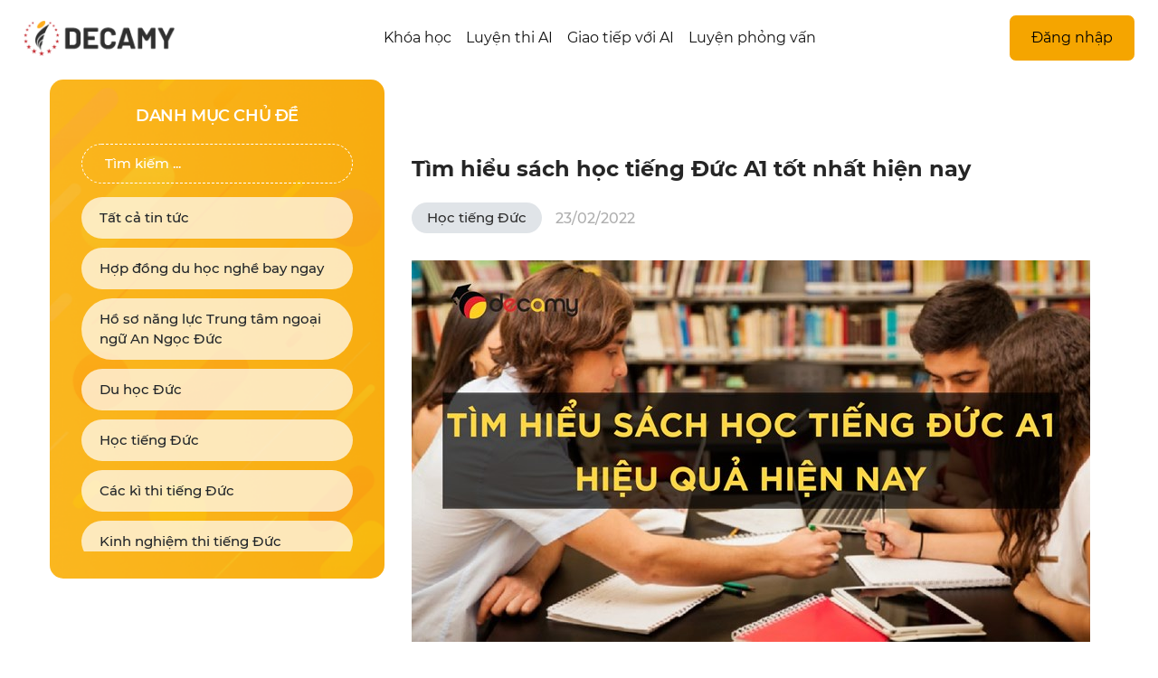

--- FILE ---
content_type: text/html; charset=utf-8
request_url: https://decamy.com/blog-detail/tim-hieu-sach-hoc-tieng-duc-a1-tot-nhat-hien-nay-140.htm
body_size: 33464
content:
<!DOCTYPE html>
    <html><head>
                                    
            <title>Tìm hiểu sách học tiếng Đức A1 có ích hiện nay</title>
            <meta name="keywords" content="sách học tiếng Đức, học tiếng Đức, decamy" />
            <meta name="news_keywords" content="sách học tiếng Đức, học tiếng Đức, decamy" />
            <meta name="description" content="Học tiếng Đức hiện nay là một chương trình đào tạo đang rất được quan tâm, bởi những lợi ích khi sinh sống tại đây, những thành tựu đạt được khi du học, và cả những chia sẻ trong quá trình học dẫn đến học sinh, sinh viên có mong muốn đặt chân đến nước Đức nhiều hơn." />
            <meta property="fb:app_id" content="1439118113034895" />
            <meta property="og:type" content="website"/>
            <meta property="og:title" content="Tìm hiểu sách học tiếng Đức A1 có ích hiện nay"/>
            <meta property="og:description" content="Học tiếng Đức hiện nay là một chương trình đào tạo đang rất được quan tâm, bởi những lợi ích khi sinh sống tại đây, những thành tựu đạt được khi du học, và cả những chia sẻ trong quá trình học dẫn đến học sinh, sinh viên có mong muốn đặt chân đến nước Đức nhiều hơn."/>
            <meta property="og:image" content="https://storage.decamy.com/Data/2022/02/23/sach-hoc-tieng-duc-a1-1-637812573100623904.jpg?w=476&h=249&mode=crop"/>
            <meta property="og:url" content="https://decamy.com/blog-detail/tim-hieu-sach-hoc-tieng-duc-a1-tot-nhat-hien-nay-140.htm"/>
            <meta property="og:image:width" content="476"/>
            <meta property="og:image:height" content="249"/>
            <meta name="facebook-domain-verification" content="i9ciif4nw6g443qxsaxyectclp9jf0" />
            <meta name="twitter:card" content="summary">
            <meta name="twitter:site" content="@Decamy">
            <meta name="twitter:title" content="Tìm hiểu sách học tiếng Đức A1 có ích hiện nay">
            <meta name="twitter:description" content="Học tiếng Đức hiện nay là một chương trình đào tạo đang rất được quan tâm, bởi những lợi ích khi sinh sống tại đây, những thành tựu đạt được khi du học, và cả những chia sẻ trong quá trình học dẫn đến học sinh, sinh viên có mong muốn đặt chân đến nước Đức nhiều hơn.">
            <meta name="twitter:image" content="https://storage.decamy.com/Data/2022/02/23/sach-hoc-tieng-duc-a1-1-637812573100623904.jpg?w=476&h=249&mode=crop">
            <link rel="canonical" href="https://decamy.com/blog-detail/tim-hieu-sach-hoc-tieng-duc-a1-tot-nhat-hien-nay-140.htm" />
            <link rel="shortcut icon" href="https://storage.decamy.com/Data/2019/09/03/favicon-decamy-637031281346427270.png" />
             <script src="/Scripts/jquery.2.1.4.min.js"></script>
<script src="/Scripts/jquery.signalR-2.4.1.min.js"></script>

 <script src="/chat.js"></script>
            

<meta charset="utf-8" />
<meta name="viewport" content="width=device-width, initial-scale=1" />
<link href="/vendor/bundle.min.css" rel="stylesheet" />

<!--<link href="https://fonts.googleapis.com/css?family=Muli:400,600,700,800&display=swap" rel="stylesheet">-->
<link rel="stylesheet" href="/bundle.min.css?v=1.0.2.6" />
<link rel="stylesheet" href="/vendor/all.css" />


<script type="text/javascript" src="/appSettings.js?v=1.0.2.6"></script>
<!-- new style 2025  ---->
<link rel="stylesheet" href="/vendor/swiper.min.css" />
<script type="text/javascript" src="/assets-2025/main.js"></script>
<link href="https://fonts.googleapis.com/css2?family=Montserrat:ital,wght@0,100..900;1,100..900&display=swap"
    rel="stylesheet" />
<script src="https://kit.fontawesome.com/f3164107c8.js" crossorigin="anonymous"></script>

<!-- Facebook Pixel Code
<!-- <script>
    !function (f, b, e, v, n, t, s) {
        if (f.fbq) return; n = f.fbq = function () {
            n.callMethod ?
                n.callMethod.apply(n, arguments) : n.queue.push(arguments)
        };
        if (!f._fbq) f._fbq = n; n.push = n; n.loaded = !0; n.version = '2.0';
        n.queue = []; t = b.createElement(e); t.async = !0;
        t.src = v; s = b.getElementsByTagName(e)[0];
        s.parentNode.insertBefore(t, s)
    }(window, document, 'script',
        'https://connect.facebook.net/en_US/fbevents.js');
    fbq('init', '159391198097376');
    fbq('track', 'PageView');
</script>
<noscript>
    <img height="1" width="1" style="display:none"
         src="https://www.facebook.com/tr?id=159391198097376&ev=PageView&noscript=1" />
</noscript>
<!-- End Facebook Pixel Code -->
<!-- Global site tag (gtag.js) - Google Analytics -->
<script async src="https://www.googletagmanager.com/gtag/js?id=G-NXYX4ZFZ65"></script>
<script>
  window.dataLayer = window.dataLayer || [];
  function gtag(){dataLayer.push(arguments);}
  gtag('js', new Date());

  gtag('config', 'G-NXYX4ZFZ65');
</script>
<!-- Meta Pixel Code -->
                            <script>
                              !function(f,b,e,v,n,t,s)
                              {if(f.fbq)return;n=f.fbq=function(){n.callMethod?
                              n.callMethod.apply(n,arguments):n.queue.push(arguments)};
                              if(!f._fbq)f._fbq=n;n.push=n;n.loaded=!0;n.version='2.0';
                              n.queue=[];t=b.createElement(e);t.async=!0;
                              t.src=v;s=b.getElementsByTagName(e)[0];
                              s.parentNode.insertBefore(t,s)}(window, document,'script',
                              'https://connect.facebook.net/en_US/fbevents.js');
                              fbq('init', '373800690795228');
                              fbq('track', 'PageView');
                            </script>
                            <noscript><img height="1" width="1" style="display:none"
                              src="https://www.facebook.com/tr?id=373800690795228&ev=PageView&noscript=1"
                            /></noscript>
                            <!-- End Meta Pixel Code -->
                                    <script src="https://www.paypal.com/sdk/js?client-id=AQWCSg4XjCbAyZCTMUCDXM-he8THgbT78O49SSY9tXojy9BCtFJYlH97NhN3m07CaUk5s63zyQGcX-HJ&locale=en_VN&vault=true&components=buttons"></script>
                                </head>
                                <body>

                                   
<!-- Messenger Plugin chat Code -->
    <div id="fb-root"></div>

    <!-- Your Plugin chat code -->
    <div id="fb-customer-chat" class="fb-customerchat" page_id="344152196395841" attribution=biz_inbox >
    </div>

    <!-- Your SDK code -->
    <script>
      window.fbAsyncInit = function() {
        FB.init({
          xfbml            : true,
          version          : 'v14.0'
        });
      };

      (function(d, s, id) {
        var js, fjs = d.getElementsByTagName(s)[0];
        if (d.getElementById(id)) return;
        js = d.createElement(s); js.id = id;
        js.src = 'https://connect.facebook.net/vi_VN/sdk/xfbml.customerchat.js';
        fjs.parentNode.insertBefore(js, fjs);
      }(document, 'script', 'facebook-jssdk'));
    </script>

                                   
                                    <div id="app"><div data-server-rendered="true"><div><div class="main-header" data-v-468e5285><header class="header container" data-v-468e5285><div class="logo" data-v-468e5285><a href="/" class="router-link-active" data-v-468e5285><img src="https://storage.decamy.com/Data/2019/11/18/logo-black-ngang-637096900214602294.png?w=183&amp;mode=crop" class="photo-image" data-v-3ab2de0a data-v-468e5285></a></div> <nav class="nav-2025 desktop-only" data-v-468e5285><a href="/khoa-hoc.htm" class="text-menu" data-v-468e5285>Khóa học</a> <a href="/exam.htm" class="text-menu" data-v-468e5285>Luyện thi AI</a> <a href="/luyen-giao-tiep.htm" class="text-menu" data-v-468e5285>Giao tiếp với AI</a> <a href="/luyen-phong-van.htm" class="text-menu" data-v-468e5285>Luyện phỏng vấn</a></nav> <nav id="mainNav" class="main-nav-2025" data-v-468e5285><div class="main-nav-2025-logo" data-v-468e5285><img src="https://storage.decamy.com/Data/2019/08/29/logo-white-ngang-637026766630263437.png?w=183&amp;mode=crop" class="photo-image" data-v-3ab2de0a data-v-468e5285></div> <ul style="margin-left: 80px" data-v-468e5285><li data-v-468e5285><a href="/khoa-hoc.htm" data-v-468e5285>Khóa học</a></li> <li data-v-468e5285><a href="/exam.htm" data-v-468e5285>Luyện thi AI</a></li> <li data-v-468e5285><a href="/luyen-giao-tiep.htm" data-v-468e5285>Giao tiếp với AI</a></li> <li data-v-468e5285><a href="/luyen-phong-van.htm" data-v-468e5285>Luyện phỏng vấn</a></li></ul></nav> <div class="avatar-wrapper" data-v-468e5285><button id="burgerBtn1" class="open-main-nav-2025 " style="color:#000;" data-v-468e5285><i aria-hidden="true" class="fa-solid fa-bars" data-v-468e5285></i></button> <div class="btn" data-v-468e5285><button class="btn-login" data-v-468e5285>Đăng nhập</button></div></div></header> <!----></div> <section sticky-container="" class="words list-news detail-news"><div class="container"><div class="row"><div class="col-12 col-sm-12 col-md-12 col-lg-4 col-xl-4" data-v-ccdd1d56><div class="bg-words-mb" data-v-ccdd1d56></div> <div id="menu-tab-words" data-v-ccdd1d56><div id="sticky" sticky-side="both" sticky-offset-top="80" sticky-offset-bottom="-100" class="sticky tab-words tab-library "><div class="bg-tab-words" data-v-ccdd1d56><div class="open-tab-mb" data-v-ccdd1d56><span data-v-ccdd1d56>Xem chủ đề khác</span> <i id="close-tab" aria-hidden="true" class="fa fa-times close-word" data-v-ccdd1d56></i></div> <div class="title-list-tab-menu" data-v-ccdd1d56><h3 class="title" data-v-ccdd1d56>DANH MỤC CHỦ ĐỀ</h3></div> <div class="search-words" data-v-ccdd1d56><input type="text" placeholder="Tìm kiếm ..." class="input-search" data-v-ccdd1d56></div> <vue-custom-scrollbar settings="[object Object]" class="scroll-area" data-v-ccdd1d56><ul class="list-tab-words mCustomScrollbar wp-tab" data-v-ccdd1d56><li data-v-ccdd1d56><a href="javascript:;" class="item-tab" data-v-ccdd1d56><span data-v-ccdd1d56>Tất cả tin tức</span> <i aria-hidden="true" class="fa fa-angle-right" data-v-ccdd1d56></i></a></li> <li data-v-ccdd1d56><a href="javascript:;" class="item-tab" data-v-ccdd1d56><span data-v-ccdd1d56>Hợp đồng du học nghề bay ngay</span> <i aria-hidden="true" class="fa fa-angle-right" data-v-ccdd1d56></i></a></li><li data-v-ccdd1d56><a href="javascript:;" class="item-tab" data-v-ccdd1d56><span data-v-ccdd1d56>Hồ sơ năng lực Trung tâm ngoại ngữ An Ngọc Đức</span> <i aria-hidden="true" class="fa fa-angle-right" data-v-ccdd1d56></i></a></li><li data-v-ccdd1d56><a href="javascript:;" class="item-tab" data-v-ccdd1d56><span data-v-ccdd1d56>Du học Đức</span> <i aria-hidden="true" class="fa fa-angle-right" data-v-ccdd1d56></i></a></li><li data-v-ccdd1d56><a href="javascript:;" class="item-tab" data-v-ccdd1d56><span data-v-ccdd1d56>Học tiếng Đức</span> <i aria-hidden="true" class="fa fa-angle-right" data-v-ccdd1d56></i></a></li><li data-v-ccdd1d56><a href="javascript:;" class="item-tab" data-v-ccdd1d56><span data-v-ccdd1d56>Các kì thi tiếng Đức</span> <i aria-hidden="true" class="fa fa-angle-right" data-v-ccdd1d56></i></a></li><li data-v-ccdd1d56><a href="javascript:;" class="item-tab" data-v-ccdd1d56><span data-v-ccdd1d56>Kinh nghiệm thi tiếng Đức</span> <i aria-hidden="true" class="fa fa-angle-right" data-v-ccdd1d56></i></a></li><li data-v-ccdd1d56><a href="javascript:;" class="item-tab" data-v-ccdd1d56><span data-v-ccdd1d56>Văn hóa Đức</span> <i aria-hidden="true" class="fa fa-angle-right" data-v-ccdd1d56></i></a></li></ul></vue-custom-scrollbar></div></div></div> <div id="click-title-tab-words" class="title-tab-words" data-v-ccdd1d56><i class="far fa-edit" data-v-ccdd1d56></i> <span class="name-tt" data-v-ccdd1d56>Danh mục chủ đề</span> <i aria-hidden="true" class="fa fa-angle-right icon-angle" data-v-ccdd1d56></i></div></div> <div class="col-12 col-sm-12 col-md-12 col-lg-8 col-xl-8"><div class="detail-news-post"><div class="title-post-news"><h3 class="name-post">Tìm hiểu sách học tiếng Đức A1 tốt nhất hiện nay</h3> <div class="sub-info"><a href="/blog/hoc-tieng-duc-33.htm" class="directory-news">Học tiếng Đức</a> <span class="text-create"><span>23/02/2022</span></span> <span class="facebook"><div class="facebook-connect"><div data-href="https://decamy.com//blog-detail/tim-hieu-sach-hoc-tieng-duc-a1-tot-nhat-hien-nay-140.htm" data-layout="button_count" data-action="like" data-size="small" data-show-faces="false" data-share="true" class="fb-like"></div></div></span></div></div> <div class="img-main-title-post"><img src="https://storage.decamy.com/Data/2022/02/23/sach-hoc-tieng-duc-a1-1-637812573100623904.jpg?w=750&amp;mode=crop" class="photo-image" data-v-3ab2de0a></div> <div class="name-tiltle-img mb-3">Học tiếng Đức hiện nay là một chương trình đào tạo đang rất được quan tâm, bởi những lợi ích khi sinh sống tại đây, những thành tựu đạt được khi du học, và cả những chia sẻ trong quá trình học dẫn đến học sinh, sinh viên có mong muốn đặt chân đến nước Đức nhiều hơn. Nếu vấn đề bạn quan tâm là làm thế nào để học tốt tiếng Đức hơn, sách học tiếng Đức A1 nào phù hợp cho người mới bắt đầu, vậy đừng bỏ lỡ bài viết sau của Decamy.com với nhiều thông tin bổ ích cho bạn đấy.</div> <div class="content-post-page"><div style="background:#eeeeee;border:1px solid #cccccc;padding:5px 10px;"><big><a href="#1">1. Bạn có phù hợp với sách học tiếng Đức A1 không?</a></big></div>

<div style="background:#eeeeee;border:1px solid #cccccc;padding:5px 10px;"><big><a href="#2">2. Những cuốn sách học tiếng Đức A1 hiệu quả nhất</a></big></div>

<div style="background:#eeeeee;border:1px solid #cccccc;padding:5px 10px;"><big><a href="#2.1">a. A - Grammatik</a></big></div>

<div style="background:#eeeeee;border:1px solid #cccccc;padding:5px 10px;"><big><a href="#2.2">b. Tiếng Đức dành cho người Việt</a></big></div>

<div style="background:#eeeeee;border:1px solid #cccccc;padding:5px 10px;"><big><a href="#2.3">c. Langenscheidt Kurzgrammatik Deutsch</a></big></div>

<div style="background:#eeeeee;border:1px solid #cccccc;padding:5px 10px;"><big><a href="#2.4">d. Grammatik Aktiv</a></big></div>

<div style="background:#eeeeee;border:1px solid #cccccc;padding:5px 10px;"><big><a href="#3">3. Bạn có thể mua sách học tiếng Đức A1 ở đâu?</a></big></div>

<p>&nbsp;</p>

<p style="text-align: justify;"><a id="1" name="1"></a><strong>1. Bạn có phù hợp với sách học tiếng Đức A1 không?</strong></p>

<p style="text-align: justify;">&nbsp;</p>

<p style="text-align: justify;">Trong tiếng Đức có 6 cấp<b> </b>độ, tương ứng với thứ tự thấp nhất đến cao nhất là A1 - A2, B1 B2, C1 - C2. Vậy A1 là trình độ thấp nhất, dành cho người mới bắt đầu. <a href="https://decamy.com/blog-detail/tu-hoc-tieng-duc-a1-don-gian-cho-nguoi-moi-bat-dau-103.htm"><strong>Tiếng Đức trình độ A1</strong></a> sẽ cung cấp cho bạn những từ vựng và ngữ pháp cơ bản nhất, là hành trang và nền tảng vững chắc giúp bạn học tốt hơn về sau, cũng giống như tiếng Anh.</p>

<p style="text-align: justify;">&nbsp;</p>

<p style="text-align: justify;">Không phải tự nhiên mà mọi người vẫn giữ mãi thói quen đọc sách truyền thống, đây là phương pháp cũ nhưng lại vô cùng hiệu quả, đặc biệt là mang lại tính chính xác cực cao chứ không phải nhiều thông tin lan man trên mạng. Vậy nếu bạn là người mới, đang chuẩn bị chinh phục ngôn ngữ Đức, hãy chọn cho mình những cuốn sách <a href="https://decamy.com/blog-detail/top-5-app-hoc-tieng-duc-mien-phi-giup-ban-hoc-tieng-duc-hieu-qua-133.htm"><strong>học tiếng Đức</strong></a> trình độ A1 nhé!<br />
&nbsp;<br />
&nbsp;<br />
<a id="2" name="2"></a><strong>2. Những cuốn sách học tiếng Đức A1 hiệu quả nhất</strong></p>

<p style="text-align: justify;">&nbsp;</p>

<p style="text-align: justify;">&nbsp;</p>

<p style="text-align: justify;"><meta charset="utf-8" /></p>

<p dir="ltr" style="text-align: justify;"><b id="docs-internal-guid-61dd0f06-7fff-d39b-35e9-057f93f2547c"><a id="2.1" name="2.1"></a>a. A - Grammatik</b></p>

<p dir="ltr" style="text-align: justify;">&nbsp;</p>

<p style="text-align: justify;">Quyển sách này được sản xuất bởi nhà xuất bản Schubert Verlag, là 1 trong 3 quyển thuộc <a href="https://decamy.com/blog-detail/mach-ban-5-bo-giao-trinh-hoc-tieng-duc-b1-pho-bien-va-hieu-qua-138.htm"><strong>bộ sách tiếng Đức</strong></a> theo từng cấp độ. Sách này được biên soạn theo trình độ A1 và A2, là quyển sách 2 trong 1 rất tiện dụng.</p>

<p style="text-align: justify;">&nbsp;</p>

<p style="text-align: center;"><img src="https://storage.decamy.com/Data/2022/02/24/51jwsgneeul-sr720-720-637812576816706740.jpg" /></p>

<p style="text-align: justify;">Sách được bố trí hợp lí các chủ đề từ đơn giản đến nâng cao, rèn luyện cho bạn cả từ vựng và ngữ pháp. Trình bày dễ hiểu, giải thích rõ ràng, bài tập sát với thực tế cũng là một điểm cộng rất lớn của quyển sách này. Sau khi học xong quyển này, bạn nên mua kèm luôn 2 quyển còn lại trong bộ là B-Grammatik và C-Grammatik để tiếp tục học không bị gián đoạn.</p>

<p style="text-align: justify;">&nbsp;</p>

<p style="text-align: justify;"><strong><a id="2.2" name="2.2"></a>b. Tiếng Đức dành cho người Việt</strong></p>

<p style="text-align: justify;">&nbsp;</p>

<p style="text-align: justify;">Được viết bởi thạc sĩ Nguyễn Văn Tuấn và Trương Văn Hùng, do nhà xuất bản Hồng Đức phát hành. Đây gần như là quyển sách học tiếng Đức bán chạy nhất dành cho người Việt mới bắt đầu theo học ở trình độ A1. Chủ đề trong sách được biên soạn theo những tình huống thông dụng hằng ngày như chào hỏi, mua đồ, đi tàu, hỏi đường…<br />
&nbsp;</p>

<p style="text-align: justify;">Phần mở đầu với những kiến thức căn bản như bảng chữ cái, cách đọc phiên âm, phát âm chính xác nhất, cùng với sự khác biệt giữa ngữ pháp tiếng Việt và tiếng Đức, các quy tắc cơ bản trong tiếng Đức.. Nếu bạn còn đang lo lắng phân vân, hãy tìm đọc ngay quyển sách này để trang bị cho mình kiến thức căn bản và sự tự tin khi học nhé.</p>

<p style="text-align: justify;">&nbsp;</p>

<p style="text-align: justify;"><span style="font-size:16px;"><em><strong>Xem thêm &gt;&gt;&gt;&nbsp;</strong></em>&nbsp;<a href="https://decamy.com/blog-detail/kham-pha-8-ung-dung-hoc-tieng-duc-mien-phi-tot-nhat-hien-nay-102.htm"><span style="color:#e74c3c;"><b><i>8 ứng dụng học tiếng Đức miễn phí tốt nhất</i></b></span></a></span></p>

<p style="text-align: justify;">&nbsp;</p>

<p style="text-align: justify;"><a id="2.3" name="2.3"></a><strong>c. Langenscheidt Kurzgrammatik Deutsch</strong></p>

<p style="text-align: justify;">&nbsp;</p>

<p style="text-align: justify;">Cuốn sách này khá đặc biệt, không chỉ dành cho những người mới bắt đầu, mà còn là cuốn sách cần thiết cho người cần học tiếng Đức cấp tốc trong thời gian ngắn.</p>

<p style="text-align: justify;">&nbsp;</p>

<p style="text-align: center;"><img src="https://storage.decamy.com/Data/2022/02/24/image-214232-637812576816706740.jpg" /></p>

<p style="text-align: justify;">&nbsp;</p>

<p style="text-align: justify;">Quyển sách này vẫn cung cấp cho người học những kiến thức căn bản cần có, cho họ một cái nhìn bao quát chứ không đi vào chi tiết. Tác giả sẽ chỉ ra cho bạn những điểm nổi bật của tiếng Đức, những mẹo học nhanh và nhớ lâu. Đồng thời sách vẫn có bài tập ôn luyện lại kiến thức từng chương đã học để bạn luôn ghi nhớ.</p>

<p style="text-align: justify;">&nbsp;</p>

<p style="text-align: justify;"><a id="2.4" name="2.4"></a><strong>d. Grammatik Aktiv</strong></p>

<p style="text-align: justify;">&nbsp;</p>

<p style="text-align: justify;">Được phát hành bởi nhà xuất bản Cornelsen, cuốn sách này gồm 80 chương học với những điểm ngữ pháp đặc biệt tương ứng với từng chương, giúp bạn nhanh chóng nắm được nền tảng căn bản trong tiếng Đức.</p>

<p style="text-align: justify;">&nbsp;</p>

<p style="text-align: justify;">Sách còn được biên soạn bằng nhiều hình vẽ sinh động, với những chủ đề thông dụng, không chỉ giúp bạn nắm vững ngữ pháp mà còn biết giao tiếp hằng ngày với người khác.</p>

<p style="text-align: justify;">&nbsp;</p>

<p><span style="font-size:16px"><em><strong>Xem thêm &gt;&gt;&gt;&nbsp;</strong></em>&nbsp;<a href="https://decamy.com/blog-detail/hoc-tieng-duc-nhanh-chong-don-gian-va-thu-vi-106.htm"><font color="#e74c3c"><b><i>Học tiếng Đức nhanh chóng, dễ dàng</i></b></font></a></span></p>

<p>&nbsp;</p>

<p style="text-align: justify;"><a id="3" name="3"></a><strong>3. Bạn có thể mua sách học tiếng Đức A1 ở đâu?</strong></p>

<p style="text-align: justify;">&nbsp;</p>

<p style="text-align: justify;">Những quyển sách này khá thông dụng, bạn có thể dễ dàng tìm được ở những hiệu sách lớn như nhà sách FAHASA, nhà sách Cá Chép, nhà sách Phương Nam. Hoặc để chắc chắn còn hàng, bạn có thể đặt mua tại trang web online của những hiệu sách trên, cả Tiki cũng là một nơi cung cấp hàng nghìn quyển sách uy tín nữa đấy.<br />
&nbsp;<br />
Trên đây là những kiến thức cần có mà <a href="https://decamy.com/"><strong>Decamy</strong></a> muốn gửi đến bạn về bộ sách <a href="https://decamy.com/blog-detail/bi-quyet-tu-hoc-tieng-duc-a1-hieu-qua-104.htm"><strong>học&nbsp;tiếng Đức A1</strong></a> phổ biến hiện&nbsp;nay, hãy tìm và chọn cho mình cuốn sách bạn thích nhất nhé. Chúc bạn sớm thành công trong công cuộc chinh phục ngôn ngữ này!<br />
&nbsp;</p>

<hr />
<hr />
<p><strong>Decamy vẫn luôn có đầy đủ các lớp học theo từng cấp bậc cho các bạn lựa chọn. Cũng như rất nhiều chương trình du học, định cư tại Đức. Vậy nên hãy liên hệ ngay với chúng mình để được tư vấn rõ ràng nhất nhé.</strong></p>

<p><strong>Thông tin các lớp học tiếng Đức online:<br />
<a href="https://m.me/germanywithlove"><span style="color:#2980b9;">https://m.me/germanywithlove</span></a></strong></p>

<p><strong>Thông tin về du học Đức và các chương trình liên quan:<br />
<a href="https://duhoc.decamy.com/"><span style="color:#2980b9;">https://duhoc.decamy.com/</span></a> hoặc inbox cho fanpage <a href="https://m.me/germanywithlove"><span style="color:#2980b9;">Decamy</span></a></strong></p>
</div> <div class="line-post-news"></div> <div id="form-register-course" data-v-12e93189><h3 data-v-12e93189>Đăng ký học tại đây</h3> <input type="text" placeholder="Họ và tên" value="" data-v-12e93189> <input type="text" placeholder="Số điện thoại" value="" data-v-12e93189> <input type="text" placeholder="Email" value="" data-v-12e93189> <select class="col-12" data-v-12e93189><option value="-1" selected="selected" data-v-12e93189>Chọn cơ sở</option> <option value="1" data-v-12e93189>Cơ sở Hà Nội</option><option value="2" data-v-12e93189>Cơ sở TP Hồ Chí Minh</option></select> <select class="col-12" data-v-12e93189><option value="-1" selected="selected" data-v-12e93189>Chọn khóa học</option> <option value="1" data-v-12e93189>Học Online</option><option value="2" data-v-12e93189>Học Offline</option></select> <button class="regist-btn" data-v-12e93189>Gửi đi</button></div> <div data-href="" data-width="100%" data-numposts="5" class="fb-comments"></div> <div class="line-post-news"></div> <div class="list-related-news"><div class="related-news"><h3>Tin liên quan</h3></div> <div class="mt-4"><div class="row"><div class="col-12 col-sm-6 col-md-6 col-lg-6"><div class="item-small-new"><a href="/blog-detail/5-sai-lam-tai-hai-khi-bat-dau-hoc-tieng-duc-va-cach-khac-phuc-657.htm" class="img-thumb" style="background-image:url('https://storage.decamy.com/Data/2024/12/01/1-638686797162755275.jpg?w=100&amp;mode=crop');" data-v-5d4211b4></a> <div class="info-new"><h3 class="name-new"><a href="/blog-detail/5-sai-lam-tai-hai-khi-bat-dau-hoc-tieng-duc-va-cach-khac-phuc-657.htm">5 Sai Lầm Tai Hại Khi Bắt Đầu Học Tiếng Đức Và Cách Khắc Phục</a></h3></div></div></div><div class="col-12 col-sm-6 col-md-6 col-lg-6"><div class="item-small-new"><a href="/blog-detail/nhung-dieu-doc-la-ve-tieng-duc-629.htm" class="img-thumb" style="background-image:url('https://storage.decamy.com/Data/2024/10/11/1-638642630213151525.jpg?w=100&amp;mode=crop');" data-v-5d4211b4></a> <div class="info-new"><h3 class="name-new"><a href="/blog-detail/nhung-dieu-doc-la-ve-tieng-duc-629.htm">Những điều độc lạ về tiếng Đức</a></h3></div></div></div><div class="col-12 col-sm-6 col-md-6 col-lg-6"><div class="item-small-new"><a href="/blog-detail/chung-chi-b1-tieng-duc-co-thoi-han-bao-lau-618.htm" class="img-thumb" style="background-image:url('https://storage.decamy.com/Data/2024/09/23/1-638627028079730068.jpg?w=100&amp;mode=crop');" data-v-5d4211b4></a> <div class="info-new"><h3 class="name-new"><a href="/blog-detail/chung-chi-b1-tieng-duc-co-thoi-han-bao-lau-618.htm">Chứng chỉ B1 tiếng Đức có thời hạn bao lâu?</a></h3></div></div></div><div class="col-12 col-sm-6 col-md-6 col-lg-6"><div class="item-small-new"><a href="/blog-detail/chi-phi-sinh-hoat-o-duc-lieu-co-dat-do-604.htm" class="img-thumb" style="background-image:url('https://storage.decamy.com/Data/2024/08/26/2-638603012641988247.jpg?w=100&amp;mode=crop');" data-v-5d4211b4></a> <div class="info-new"><h3 class="name-new"><a href="/blog-detail/chi-phi-sinh-hoat-o-duc-lieu-co-dat-do-604.htm">Chi phí sinh hoạt ở Đức liệu có đắt đỏ?</a></h3></div></div></div></div></div></div> <div class="line-post-news"></div> <div class="list-hot-news"><div class="related-news"><h3>Tin nổi bật</h3></div> <div class="mt-4"><div class="row"><div class="col-12 col-md-4 col-lg-4"><div class="block-thumnail-news"><a href="/blog-detail/lam-dieu-duong-tai-duc-va-goc-nhin-cua-phu-huynh-va-hoc-sinh-6.htm" class="bg-img-news" style="background-image:url('https://storage.decamy.com/Data/2022/03/06/dieuduong-637821694468204057.jpg?w=230&amp;mode=crop');" data-v-5d4211b4></a> <div class="information-new"><h3 class="title-information-news"><a href="/blog-detail/lam-dieu-duong-tai-duc-va-goc-nhin-cua-phu-huynh-va-hoc-sinh-6.htm">Làm điều dưỡng tại Đức và góc nhìn của phụ huynh và học sinh</a></h3> <div class="btn-thumnail"><a href="/blog/du-hoc-duc-117.htm">Du học Đức</a></div></div></div></div><div class="col-12 col-md-4 col-lg-4"><div class="block-thumnail-news"><a href="/blog-detail/top-10-thanh-pho-lon-nhat-nuoc-duc-31.htm" class="bg-img-news" style="background-image:url('https://storage.decamy.com/Data/2022/03/06/thanhpho-637821709323864779.jpg?w=230&amp;mode=crop');" data-v-5d4211b4></a> <div class="information-new"><h3 class="title-information-news"><a href="/blog-detail/top-10-thanh-pho-lon-nhat-nuoc-duc-31.htm">Top 10 thành phố lớn nhất nước Đức</a></h3> <div class="btn-thumnail"><a href="/blog/van-hoa-duc-119.htm">Văn hóa Đức</a></div></div></div></div><div class="col-12 col-md-4 col-lg-4"><div class="block-thumnail-news"><a href="/blog-detail/cach-hoc-tieng-duc-truc-tuyen-online-hieu-qua-nhat-67.htm" class="bg-img-news" style="background-image:url('https://storage.decamy.com/Data/2021/10/08/cach-hoc-tieng-duc-truc-tuyen-hieu-qua-637693030231798029.jpg?w=230&amp;mode=crop');" data-v-5d4211b4></a> <div class="information-new"><h3 class="title-information-news"><a href="/blog-detail/cach-hoc-tieng-duc-truc-tuyen-online-hieu-qua-nhat-67.htm">Cách học tiếng Đức trực tuyến online hiệu quả nhất</a></h3> <div class="btn-thumnail"><a href="/blog/hoc-tieng-duc-33.htm">Học tiếng Đức</a></div></div></div></div></div></div></div></div></div></div></div></section> <!----> <footer class="footer"><div class="footer-container"><div class="footer-column first-son"><img src="https://storage.decamy.com/Data/2019/08/29/logo-white-ngang-637026766630263437.png?w=183&amp;mode=crop" class="photo-image" data-v-3ab2de0a> <p><a href="mailto:hoctiengduccungdecamy@gmail.com"><i class="fas fa-envelope"></i>
                    hoctiengduccungdecamy@gmail.com
                </a></p> <p><a href="tel:0963.041.210 -  0934.143.128"><i class="fas fa-phone-volume"></i>
                    0963.041.210 -  0934.143.128
                </a></p> <p><a href="javascript:;"><i class="fas fa-map-marker-alt"></i>
                    B6-21, Vinhomes Gadenia, đường Hàm Nghi, Mỹ Đình, Nam Từ Liêm, Hà Nội
                </a></p></div> <div class="footer-column online-platform"><span class="column-title text-15-600w"> Danh mục</span> <a href="/grammar.htm">Ngữ pháp</a> <a href="/entertainment.htm">Giải trí</a> <a href="/blog.htm">Tin tức</a> <a href="/vocabulary.htm">Từ vựng</a></div> <div class="footer-column"><span class="column-title text-15-600w">CONTACTS</span> <p>
                Enter your email address to register to our newsletter subscription
            </p> <div class="social-icons"><a href="https://www.facebook.com/germanywithlove"><i aria-hidden="true" class="fa-brands fa-facebook-f"></i></a> <a href="#"><i aria-hidden="true" class="fa-brands fa-tiktok"></i></a> <a href="#"><i aria-hidden="true" class="fa-brands fa-youtube"></i></a> <a href="#"><i aria-hidden="true" class="fa-brands fa-x-twitter"></i></a></div></div></div></footer></div> <!----> <!----></div></div>
                                    <script>window.appSettings = {"baseUrl":"https://decamy.com/","ApiUrl":"https://api.decamy.com","Namespace":"WEB","storageDomain":"https://storage.decamy.com/","fbAppId":"1439118113034895","googleApiKey":"td1hRoGf2Odv_6F073MTqzS8","googleClientId":"394936780066-pfu21dg915np3lrerqetic3496jv2gnt.apps.googleusercontent.com","debug":false,"multiLanguage":false,"CompanyId":1,"meta":{"allPage":{"Title":"Học tiếng Đức với Decamy, tự học tiếng Đức Online - Decamy.vn","Description":"Website học tiếng Đức Online Decamy.vn, có đầy đủ các chương trình học tieng Nhat từ tiếng Đức cơ bản tới Tiếng Đức nâng cao, giáo trình tiếng Đức Online phù hợp với người tự học tiếng Đức tại nhà, học tiếng Đức Online.","Keywords":"Học tiếng Đức cơ bản, hoc tieng nhat, hoc tieng nhat online, Decamy, tu hoc tieng nhat, website hoc tieng nhat, học tiếng Đức, học tiếng Đức online, hoc tieng nhat Decamy, tieng nhat online, tieng nhat cơ ban, bảng chữ cái tiếng Đức, hiragana, kanji, katakana","Avatar":"/img-fix/share-fb/fb-06.png"},"route":{"Title":"Học tiếng Đức cơ bản - nâng cao Online, hoc thử tiếng Đức MIỄN PHÍ","Description":"Học tiếng Đức cơ bản, học tiếng Đức nâng cao Online, tự học tiếng Đức tại nhà với đầy đủ các kỹ năng nghe, nói, đọc, viết theo từng trình độ từ JLPT N5 tới JLPT N1. Phù hợp với người tu học tieng Nhat tai nha. Học thử tiếng Đức miễn phí. Phương pháp học tiếng Đức hiệu quả.","Keywords":"học tiếng Đức cơ bản, hoc tieng nhat online, bang chữ cái tiếng Đức, học tiếng Đức cơ bản, học tiếng Đức N5, hoc tieng nhat N5, học tiếng Đức N4, hoc tieng nhat N4, học tiếng Đức N3, hoc tieng nhat N3, học tiếng Đức N2, học tieng nhat N2, học tiếng Đức N1, hoc tieng nhat N1, tự học tiếng Đức hiệu quả, tu hoc tieng nhat hieu qua, phương pháp học tiếng Đức, phuong phap hoc tieng nhat","Avatar":"/img-fix/share-fb/fb-06.png"},"route1":{"Title":"Học tiếng Đức cơ bản - học tiếng Đức N1, hoc thử tiếng Đức MIỄN PHÍ","Description":"Học tiếng Đức cơ bản - tiếng Đức nâng cao Online, tự học tiếng Đức tại nhà với đầy đủ các kỹ năng nghe, nói, đọc, viết theo trình độ tiếng Đức N1. Phù hợp với người tu học tieng Nhat tai nha. Học thử tiếng Đức miễn phí. Phương pháp học tiếng Đức hiệu quả.","Keywords":"học tiếng Đức cơ bản, học tiếng Đức nâng cao, tieng nhat nang cao, hoc tieng nhat online, bang chữ cái tiếng Đức, học tiếng Đức cơ bản, học tiếng Đức N1, hoc tieng nhat N1, tự học tiếng Đức hiệu quả, tu hoc tieng nhat hieu qua, phương pháp học tiếng Đức, phuong phap hoc tieng nhat","Avatar":"/img-fix/share-fb/fb-06.png"},"route2":{"Title":"Học tiếng Đức cơ bản - học tiếng Đức N2, hoc thử tiếng Đức MIỄN PHÍ","Description":"Học tiếng Đức cơ bản - tiếng Đức nâng cao Online, tự học tiếng Đức tại nhà với đầy đủ các kỹ năng nghe, nói, đọc, viết theo trình độ tiếng Đức N2. Phù hợp với người tu học tieng Nhat tai nha. Học thử tiếng Đức miễn phí. Phương pháp học tiếng Đức hiệu quả.","Keywords":"học tiếng Đức cơ bản, học tiếng Đức nâng cao, tieng nhat nang cao, hoc tieng nhat online, bang chữ cái tiếng Đức, học tiếng Đức cơ bản, học tiếng Đức N2, hoc tieng nhat N2, tự học tiếng Đức hiệu quả, tu hoc tieng nhat hieu qua, phương pháp học tiếng Đức, phuong phap hoc tieng nhat","Avatar":"/img-fix/share-fb/fb-06.png"},"route3":{"Title":"Học tiếng Đức cơ bản - học tiếng Đức N3, hoc thử tiếng Đức MIỄN PHÍ","Description":"Học tiếng Đức cơ bản - tiếng Đức nâng cao Online, tự học tiếng Đức tại nhà với đầy đủ các kỹ năng nghe, nói, đọc, viết theo trình độ tiếng Đức N3. Phù hợp với người tu học tieng Nhat tai nha. Học thử tiếng Đức miễn phí. Phương pháp học tiếng Đức hiệu quả.","Keywords":"học tiếng Đức cơ bản, học tiếng Đức nâng cao, tieng nhat nang cao, hoc tieng nhat online, bang chữ cái tiếng Đức, học tiếng Đức cơ bản, học tiếng Đức N3, hoc tieng nhat N3, tự học tiếng Đức hiệu quả, tu hoc tieng nhat hieu qua, phương pháp học tiếng Đức, phuong phap hoc tieng nhat","Avatar":"/img-fix/share-fb/fb-06.png"},"route4":{"Title":"Học tiếng Đức cơ bản - học tiếng Đức N4, hoc thử tiếng Đức MIỄN PHÍ","Description":"Học tiếng Đức cơ bản - tiếng Đức nâng cao Online, tự học tiếng Đức tại nhà với đầy đủ các kỹ năng nghe, nói, đọc, viết theo trình độ tiếng Đức N4. Phù hợp với người tu học tieng Nhat tai nha. Học thử tiếng Đức miễn phí. Phương pháp học tiếng Đức hiệu quả.","Keywords":"học tiếng Đức cơ bản, học tiếng Đức nâng cao, tieng nhat nang cao, hoc tieng nhat online, bang chữ cái tiếng Đức, học tiếng Đức cơ bản, học tiếng Đức N4, hoc tieng nhat N4, tự học tiếng Đức hiệu quả, tu hoc tieng nhat hieu qua, phương pháp học tiếng Đức, phuong phap hoc tieng nhat","Avatar":"/img-fix/share-fb/fb-06.png"},"route5":{"Title":"Học tiếng Đức cơ bản - học tiếng Đức N5, hoc thử tiếng Đức MIỄN PHÍ","Description":"Học tiếng Đức cơ bản - tiếng Đức nâng cao Online, tự học tiếng Đức tại nhà với đầy đủ các kỹ năng nghe, nói, đọc, viết theo trình độ tiếng Đức N5. Phù hợp với người tu học tieng Nhat tai nha. Học thử tiếng Đức miễn phí. Phương pháp học tiếng Đức hiệu quả.","Keywords":"học tiếng Đức cơ bản, học tiếng Đức cho người mới bắt đầu, hoc tieng nhat online, bang chữ cái tiếng Đức, học tiếng Đức cơ bản, học tiếng Đức N5, hoc tieng nhat N5, bảng chữ cái Hiragana, bang chu cai hiragana, phát âm tiếng Đức, phat am tieng nhat, bảng chữ katakana, bang chu katakana, tự học tiếng Đức hiệu quả, tu hoc tieng nhat hieu qua, phương pháp học tiếng Đức, phuong phap hoc tieng nhat","Avatar":"/img-fix/share-fb/fb-06.png"},"vocabulary":{"Title":"Từ vựng tiếng Đức theo chủ đề, phát âm chuẩn Đức - Học thử MIỄN PHÍ","Description":"Học từ vựng tiếng Đức theo các chủ đề thông dụng như từ vựng giao tiếp, từ vựng về nghề nghiệp, gia đình, quần áo, thời tiết và nhiều chủ đề từ vựng chuyên ngành khác như kế toán, thương mại, nhà hàng. Tất cả các từ đều có phiên âm, phát âm chuẩn Đức và hình ảnh minh họa","Keywords":"từ vựng tiếng Đức theo chủ đề, hoc tu vung tieng nhat theo chu de, từ vựng theo chủ đề, từ vựng về gia đình, từ vựng về nghề nghiệp, cách học từ vựng, cach ho tu vung, hoc tu vựng tiếng Đức hiệu quả, hoc tu vung tieng nhat hieu qua","Avatar":"/img-fix/share-fb/fb-05.png"},"library":{"Title":"Tài liệu học tiếng Đức giao tiếp, luyện nghe, nói, đọc, viết","Description":"Tài liệu học tiếng Đức giao tiếp, tài liệu Kanji, chữ Hán, giáo trình luyện nghe, nói, đọc, viết, từ vựng, giáo trình hoc tieng nhat giao tiep theo từng trình độ từ N5 đến N1. Tải tài liệu tiếng Đức MIỄN PHÍ !","Keywords":"giáo trình tự học tiếng Đức, giao trinh tu hoc tieng nhat, tài liệu tự học tiếng Đức, tai lieu tu hoc tieng nhat, tài liệu tiếng Đức, tai lieu tieng nhat, hoc tieng nhat giao tiep, tài liệu kanji chữ Hán, luyện nghe, nói, đọc, viết, tài liệu giao tiếp, từ vựng tiếng Đức, giáo trình tiếng Đức","Avatar":"/img-fix/share-fb/fb-01.png"},"blog":{"Title":"Học tiếng Đức cơ bản - nâng cao Online, hoc thử tiếng Đức MIỄN PHÍ","Description":"Học tiếng Đức cho người mới bắt đầu như thế nào? Phương pháp tự học tieng nhat Online tại nhà hiệu quả, lộ trình học từ cơ bản đến nâng cao.","Keywords":"hoc tieng nhat, tu hoc tieng nhat, hoc tieng nhat cho nguoi moi bat dau, cach hoc tieng nhat, hoc tieng nhat co ban, bắt đầu học tiếng Đức, hoc tieng nhat cho nguoi chua biet gi, phuong phap hoc tieng nhat hieu qua, phương pháp học tiếng Đức hiểu quả, Decamy, Decamy nihongo","Avatar":"/img-fix/share-fb/fb-06.png"},"hoc-tieng-nhat":{"Title":"Học tiếng Đức tại nhà, tự học tiếng Đức Online","Description":"Học tiếng Đức ở đâu tốt? Tự hoc tieng nhat có khó không? Phương pháp học tiếng Đức cấp tốc, kinh nghiệm tự học tiếng Đức Online tại nhà hiệu quả.","Keywords":"hoc tieng nhat tai nha, tu hoc tieng nhat, hoc tieng nhat online, hoc tieng nhat cap toc, tự học tiếng Đức, phuong phap hoc tieng nhat hieu qua, học tiếng Đức hiệu quả, Decamy.vn, Decamy nihongo","Avatar":"/img-fix/share-fb/fb-06.png"},"nihongo-notes":{"Title":"Nihongo Notes - Sách học tiếng Đức, tài liệu, kiến thức hay","Description":"Nihongo Notes - Sách học tiếng Đức, chi sẻ tài liệu, giáo trình Online, phương pháp hoc tieng nhat, kinh nghiệm, bí quyết tự học tiếng Đức hiệu quả.","Keywords":"Nihongo Notes, sach hoc tieng nhat, sach tieng nhat, giao trinh tieng nhat, hoc tieng nhat, tai lieu hoc tieng nhat, cach hoc tieng nhat, tự học tiếng Đức, Decamy, Decamy nihongo","Avatar":"/img-fix/share-fb/fb-06.png"},"kinh-nghiem-thi-cu":{"Title":"Kinh nghiệm thi JLPT, luyện thi năng lực tiếng Đức JLPT","Description":"Chia sẻ kinh nghiệm học tập tiếng Đức, ôn luyện thi năng lực tiếng Đức JLPT N5 - N1. Mẹo làm bài thi JLPT đạt điểm cao, bí quyết săn học bổng Đức Bản. Chia sẻ kinh nghiệm thi đỗ JLPT N2","Keywords":"kinh nghiem hoc tieng nhat, kinh nghiem thi tieng nhat jlpt, thi tieng nhat n5, thi tieng nhat n4, hoc bong nhat ban, san hoc bong nhat ban, luyen thi tieng nhat, kỳ thi năng lực tiếng Đức, kinh nghiệm ôn thi jlpt n3, chia sẻ kinh nghiệm thi đỗ jlpt n2","Avatar":"/img-fix/share-fb/fb-06.png"},"thong-bao-tu-Decamy":{"Title":"Trung tâm tiếng Đức Decamy - Học tiếng Đức Online - Decamy.vn","Description":"Chương trình học tiếng Đức Online, học phí tiếng Đức giá rẻ, giảm giá khóa học tiếng Đức của Decamy.","Keywords":"Học tiếng Đức cơ bản, hoc tieng nhat, hoc tieng nhat online, Decamy, tu hoc tieng nhat, website hoc tieng nhat, học tiếng Đức, học tiếng Đức online, hoc tieng nhat Decamy, tieng nhat online, tieng nhat cơ ban, bảng chữ cái tiếng Đức, hiragana, kanji, katakana","Avatar":"/img-fix/share-fb/fb-06.png"},"van-hoa-nhat-ban":{"Title":"Phong tục của Đức Bản, sống ở Đức như thế nào, cuộc sống du học Đức","Description":"Văn hóa Đức Bản - Tìm hiểu về đất nước và con người Đức Bản, có thêm kiến thức học tiếng Đức qua cách ứng xử, giao tiếp tiếng Đức, phong cách sống của người Đức.","Keywords":"văn hóa Đức bản, con người Đức bản, phong tục Đức bản, đất nước Đức bản, văn hóa giao tiếp Đức bản, cách làm việc của người Đức bản, học tiếng Đức, tiếng Đức giao tiếp, cuộc sống du học Đức, du hoc nhat ban, visa di Đức, visa đi Đức","Avatar":"/img-fix/share-fb/fb-06.png"},"course":{"Title":"Khóa học tiếng Đức Online từ cơ bản đến nâng cao N5-N1 - Decamy.vn","Description":"Khóa học tiếng Đức Online từ cơ bản đến nâng cao từ N5, N4, N3, N2, N1 tại Decamy.vn. Lớp học trực tuyến theo giáo trình, học thử miễn phí!","Keywords":"khóa học tiếng Đức, khóa học tiếng Đức online, lớp học tiếng Đức, khóa học tiếng Đức n5, khóa học tiếng Đức n4, n3, n2, n1, lớp học tiếng Đức online","Avatar":"/img-fix/share-fb/fb-06.png"},"lesson":{"Title":"Học tiếng Đức cơ bản miễn phí, luyện nghe, nói, đọc, viết","Description":"Học tiếng Đức cơ bản và nâng cao Online miễn phí - Tự hoc tieng nhat giao tiếp co ban, nâng cao với 4 kỹ năng luyện nghe, nói, đọc, viết, chữ hán Kanji.","Keywords":"hoc tieng nhat co ban,học tiếng Đức cơ bản, học tiếng Đức miễn phí, luyện nghe tiếng Đức, luyện đọc tiếng Đức, luyện viết tiếng Đức, học chữ hán kanji, tiếng Đức giao tiếp","Avatar":"/img-fix/share-fb/fb-06.png"},"lesson-video":{"Title":"Học tiếng Đức qua bài hát, phim truyện, video hoạt hình","Description":"Học tiếng Đức qua bài hát, video clip giải trí, phim hoạt hình tiếng Đức, truyện cổ tích. Cách hoc tieng nhat đơn giản hiệu quả nhất tại Decamy.vn","Keywords":"hoc tieng nhat qua bai hat, hoc tieng nhat qua video, học tiếng Đức qua phim hoạt hình, học tiếng Đức qua truyện cổ tích, học tiếng Đức online, ca nhạc Đức, bản tin tiếng Đức","Avatar":"/img-fix/share-fb/fb-06.png"}},"advantages":{"lstRow":["HOMEOWNDESIGNPROGRAM","HOMEFLEXIBLESCHEDULE","HOMECONTROLTHELEARNINGPROCESS","HOMEDIVERSELEARNINGMETHODS","HOMEDIRECTLEARNING","HOMEPRACTICEEXAMBYLEVEL","HOMELOWCOSTOFSTUDY"],"lstCol":["HOMESTUDYATTHECENTER","HOMESTUDYWITHTUTORS","HOMEONLINELEARNING","HOMEOTHERAPPLICATIONS"],"data":{"HOMEOWNDESIGNPROGRAM_HOMESTUDYATTHECENTER":true,"HOMEOWNDESIGNPROGRAM_HOMEONLINELEARNING":true,"HOMEFLEXIBLESCHEDULE_HOMESTUDYATTHECENTER":true,"HOMECONTROLTHELEARNINGPROCESS_HOMESTUDYATTHECENTER":true,"HOMECONTROLTHELEARNINGPROCESS_HOMESTUDYWITHTUTORS":true,"HOMECONTROLTHELEARNINGPROCESS_HOMEOTHERAPPLICATIONS":true,"HOMEDIVERSELEARNINGMETHODS_HOMESTUDYATTHECENTER":true,"HOMEDIVERSELEARNINGMETHODS_HOMESTUDYWITHTUTORS":true,"HOMEDIVERSELEARNINGMETHODS_HOMEONLINELEARNING":true,"HOMEDIVERSELEARNINGMETHODS_HOMEOTHERAPPLICATIONS":true,"HOMELOWCOSTOFSTUDY_HOMESTUDYATTHECENTER":true,"HOMELOWCOSTOFSTUDY_HOMEONLINELEARNING":true}},"awS_VideoAccessKey":"AKIAJ77LK7VTAFMBYNGA","awS_VideoAccountIdNumber":"853458010502","awS_VideoBucketName":"decamy","awS_VideoBucketName_Converted":"decamypublic","awS_VideoHlsPresets":"1569575566411-i227op;1351620000001-200020;1351620000001-200030","awS_VideoMp4Presets":null,"awS_VideoMpegDashPresets":"1351620000001-500020;1351620000001-500030;1351620000001-500040","awS_VideoNotifyEmailSns":null,"awS_VideoNotifySns":"arn:aws:sns:ap-southeast-1:853458010502:decamysns","awS_VideoPipeline":"decamytrancode","awS_VideoRegion":"ap-southeast-1","awS_VideoSecretKey":"bHrLc6aB0Nt56T99s9ExqPg2JSbrbGd8lf8pLkrB","awS_VideoStreamDomain":"https://d18t11ukl1jjms.cloudfront.net/","awS_VideoUploadIframe":"https://api.decamy.com/VideoAWS/Upload.aspx","awsStorageDomain":"https://d1tome65mplr53.cloudfront.net/","bannerType":[{"id":1,"value":"Slider home"},{"id":2,"value":"Content home"},{"id":3,"value":"Blog"},{"id":4,"value":"Khóa học"},{"id":5,"value":"Bài học"},{"id":6,"value":"Gói học tập"},{"id":7,"value":"Middle home"},{"id":8,"value":"Popup banner"},{"id":9,"value":"2025-HOME: Top banner"},{"id":10,"value":"2025-HOME: Danh sách ứng dụng"},{"id":11,"value":"2025-HOME: Danh sách ảnh học viên thành công"}],"blogHighlightPosition":[{"id":1,"value":"Trang chủ"},{"id":2,"value":"Trang tin tức"}],"companyAddress":"Cơ sở 1:  B6-21, Vinhomes Gadenia, đường Hàm Nghi, Mỹ Đình, Nam Từ Liêm, Hà Nội</br>\nCơ sở 2: Villa 19, 25 Central Street - The Manor Central Park, Nguyễn Xiển, Hoàng Mai, Hà Nội </br>\nCơ sở 3: Số 1, Đường số 3 Khu nhà ở Areco, Khu phố 1, Phường Linh Tây, Thủ Đức, TP. Hồ Chí Minh\nCơ sở 4: Số 1 Phổ Quang, phường 2, Quận Tân Bình, TP. Hồ Chí Minh </br>\nCơ sở 5: Số 130 Đốc Đen, Trần Lãm, TP. Thái Bình </br>","companyEmail":"support@icoeuro.vn","companyName":"Hệ thống đào tạo tiếng Đức trực tuyến","companyPhone":"0963041210 - 0934143128","decamyFanpageUrl":"https://www.facebook.com/germanywithlove","decamyTitleMailExpired":"[{0}], tài khoản học tiếng Đức decamy.com của bạn sẽ hết hạn HÔM NAY. Gia hạn ngay!","decamyTitleMailPackageExtension":"[{0}], tài khoản học tiếng Đức decamy.com của bạn đang gần hết hạn. Gia hạn ngay","displayEmailName":"Học tiếng Đức Decamy","fbPageId":"344152196395841","germanLevel":[{"id":1,"value":"A1","avatar":"/Data/2019/08/21/a1-637019806070383504.png","color":"#FDC02D","level":"a"},{"id":2,"value":"A2","avatar":"/Data/2019/08/21/a2-637019806070539946.png","color":"#FDC02D","level":"a"},{"id":3,"value":"B1","avatar":"/Data/2019/08/21/b1-637019806070383504.png","color":"#950A21","level":"b"},{"id":4,"value":"B2","avatar":"/Data/2019/08/21/b2-637019806070383504.png","color":"#950A21","level":"b"},{"id":5,"value":"C","avatar":"/Data/2019/08/21/c-637019806070383504.png","color":"#212423","level":"c"}],"learnLevel":[{"id":1,"value":"A1","avatar":"/Data/2019/08/21/a1-637019806070383504.png","color":"#FDC02D","level":"a"},{"id":2,"value":"A2","avatar":"/Data/2019/08/21/a2-637019806070539946.png","color":"#FDC02D","level":"a"},{"id":3,"value":"B1","avatar":"/Data/2019/08/21/b1-637019806070383504.png","color":"#950A21","level":"b"},{"id":4,"value":"B2","avatar":"/Data/2019/08/21/b2-637019806070383504.png","color":"#950A21","level":"b"},{"id":5,"value":"C","avatar":"/Data/2019/08/21/c-637019806070383504.png","color":"#212423","level":"c"}],"linkVideoIntroAIWebsite":"https://www.youtube.com/embed/h3R6FWN-DPc","linkVideoIntroExam":"https://www.youtube.com/embed/pUwP5a-69Zo?si=xNzY4BQoO02IKjT9","listBenefit":[{"id":1,"name":"Khóa học A1 - B1","isSelected":false},{"id":2,"name":"Hệ thống từ vụng chuyên ngành","isSelected":false},{"id":3,"name":"Luyện giao tiếp với AI","isSelected":false},{"id":4,"name":"Luyện thi B1 với AI","isSelected":false},{"id":5,"name":"Luyện phỏng vấn với AI","isSelected":false},{"id":6,"name":"Luyện đề thi với AI + phân tích kết quả","isSelected":false},{"id":7,"name":"Hỗ trợ 24/7","isSelected":false}],"listEmailSupport":"hieunm22.techco@gmail.com,huyenttt@icoeuro.vn","listPackageDuration":[{"id":3,"name":"3 tháng"},{"id":6,"name":"6 tháng"},{"id":12,"name":"12 tháng"}],"logoCompanyEmail":"https://storage.decamy.com/Data/2019/08/29/logo-white-ngang-637026766630263437.png","meta_keywords":"Hệ thống đào tạo tiếng Đức trực tuyến","mobile":"0963.041.210 -  0934.143.128","packageLearn":{"lstRow":["PACKAGEVOCABULARYOF50000WORDS","PACKAGEGENERALGRAMMAR","PACKAGEGENERALDOCUMENT","PACKAGEROADMAPSPECIFICALLYDESIGNED","PACKAGEUNLIMITEDSTORAGEVIDEOENTERTAINMENT","PACKAGEWAREHOUSEOF200GERMANEXAMQUESTIONS","PACKAGE247SUPPORT"],"data":{"PACKAGEVOCABULARYOF50000WORDS_18":true,"PACKAGEGENERALGRAMMAR_19":true,"PACKAGEVOCABULARYOF50000WORDS_20":true,"PACKAGEGENERALGRAMMAR_21":true,"PACKAGEGENERALDOCUMENT_18":true,"PACKAGEROADMAPSPECIFICALLYDESIGNED_19":true,"PACKAGE247SUPPORT_20":true,"PACKAGEUNLIMITEDSTORAGEVIDEOENTERTAINMENT_21":true,"PACKAGEWAREHOUSEOF200GERMANEXAMQUESTIONS_18":true,"PACKAGEVOCABULARYOF50000WORDS_19":true,"PACKAGEGENERALGRAMMAR_20":true,"PACKAGEGENERALDOCUMENT_21":true,"PACKAGEROADMAPSPECIFICALLYDESIGNED_18":true,"PACKAGE247SUPPORT_19":true,"PACKAGEUNLIMITEDSTORAGEVIDEOENTERTAINMENT_20":true}},"paypalClientId":"AQWCSg4XjCbAyZCTMUCDXM-he8THgbT78O49SSY9tXojy9BCtFJYlH97NhN3m07CaUk5s63zyQGcX-HJ","timeCountDown":"Jan 30, 2020 00:00:00","titleLessonPart":{"2":{"de":"Das deutsche Alphabet","vi":"Bảng chữ cái tiếng Đức"},"3":{"de":"Was passt zusammen? Sortieren Sie!","vi":"Những cái gì là giống nhau? Hãy sắp xếp!"},"4":{"de":"Bilden Sie Sätze mit den Wörtern!","vi":"Hãy sắp xếp những từ sau đây thành các câu đúng!"},"5":{"de":"Was ist richtig? Ordnen Sie zu!","vi":"Câu nào là đúng? Hãy sắp xếp!"},"6":{"de":"Was ist richtig? Hören Sie und kreuzen Sie an!","vi":"Câu nào là đúng? Hãy nghe và chọn đáp án chính xác."},"7":{"de":"Lesen Sie den Text und ordnen Sie die richtigen Antworten zu!","vi":"Hãy đọc đoạn văn sau đây và sắp xếp đáp án đúng vào chỗ trống!"},"8":{"de":"Lesen Sie die Sätze, sehen Sie die Bilder und ordnen Sie die richtigen Antworten zu!","vi":"Hãy đọc các câu gợi ý, xem tranh và sắp xếp đáp án đúng vào chỗ trống!"},"9":{"de":"Ordnen Sie das Gespräch!","vi":"Hãy sắp xếp các câu sau thành một đoạn hội thoại!"},"10":{"de":"Verbinden Sie die Sätze mit den Bildern!","vi":"Hãy sắp xếp các câu sau với những bức tranh phù hợp!"},"11":{"de":"Hören Sie und ergänzen Sie die richtige Lösung!","vi":"Hãy nghe và điền đáp án đúng vào chỗ trống!"},"12":{"de":"Ergänzen Sie!","vi":"Hãy điền vào chỗ trống!"},"13":{"de":"Hören Sie und ergänzen Sie die richtige Lösung!","vi":"Hãy nghe và điền đáp án đúng!"},"14":{"de":"Was passt? Ergänzen Sie!","vi":"Cái gì phù hợp? Hãy điền đáp án đúng!"},"15":{"de":"Was ist richtig? Kreuzen Sie an!","vi":"Câu nào là đúng? Hãy tích chọn đáp án chính xác!"},"16":{"de":"Was ist richtig? Hören Sie und kreuzen Sie an!","vi":"Câu nào là chính xác? Hãy nghe và tích chọn đáp án đúng!"},"17":{"de":"Lesen Sie die Aufgabe, hören Sie und kreuzen Sie an!","vi":"Hãy đọc đề bài, nghe câu hỏi và chọn đáp án chính xác!"},"18":{"de":"Was ist richtig? Hören Sie und kreuzen sie an!","vi":"Câu nào là đúng? Hãy nghe và chọn đáp án chính xác!"},"19":{"de":"Lesen Sie den Text und kreuzen Sie an: richtig oder falsch?","vi":"Hãy đọc đoạn văn sau đây và tích chọn: Richtig (đúng) hoặc Falsch (sai)?"},"20":{"de":"Hören Sie und kreuzen Sie an: richtig oder falsch?","vi":"Hãy nghe và chọn tích chọn: Richtig (đúng) hoặc Falsch (sai)"},"21":{"de":"Was passt nicht? Markieren Sie!","vi":"Cái gì không phù hợp? Hãy tích chọn đáp án đúng!"},"22":{"de":"Hören Sie und sprechen Sie nach!","vi":"Hãy nghe và nhắc lại!"}},"videoPlayerUrl":"https://player.techco.vn/Player.htm","email":"hoctiengduccungdecamy@gmail.com","apiCheckAudio":"https://speech.techco.vn/uploadFile","billingEmail":"billing@decamy.com","configFormRegistCourse":{"branches":[{"id":1,"text":"Cơ sở Hà Nội"},{"id":2,"text":"Cơ sở Thành phố Hồ Chí Minh"}],"types":[{"id":1,"text":"Học Online"},{"id":2,"text":"Học Offline"}]},"contactPhoneNumber":"0934143128","copyRight":"Copyright by Decamy - All Rights Reserved","emailReceiveAccount":"hieunm22.techco@gmail.com,demodecamy@gmail.com","emailSendAccount":"demodecamy@gmail.com","emailSendHost":"smtp.gmail.com","emailSendPassword":"vnenwymtjnbpgzyi","emailSendPort":"587","facebookUrl":"https://www.facebook.com/germanywithlove","favicon":"Data/2019/09/03/favicon-decamy-637031281346427270.png","hotline":"1900-969-666","instargramUrl":"https://www.instagram.com/icolanguage/","introVideoAIUrl":"https://www.youtube.com/embed/h3R6FWN-DPc","logo":"Data/2019/08/29/logo-white-ngang-637026766630263437.png","logo_mobile":"Data/2019/01/15/logo-sm-636831835258911387.png","logoBlack":"Data/2019/11/18/logo-black-ngang-637096900214602294.png","meta_description":"Hệ thống đào tạo tiếng Đức trực tuyến","meta_title":"Hệ thống đào tạo tiếng Đức trực tuyến","nganLuongMechantEmail":"info.hieuit@gmail.com","nganLuongMechantId":"50716","nganLuongMechantPass":"fe319941bcd609b36be498575d50053e","paypalClientSecret":"ELtzEHyny83wHeC_tmOA3AVWsfC6yML47BXl6Dd_VpevcLCpJejyAJlhqIn0chZTeilAkZRAi2MEGlvW","share_avatar":"Data/2025/06/07/a-nh-ma-n-hi-nh-2025-06-07-lu-c-22-17-08-638849318230539205.png","storageApiUrl":"https://storage.decamy.com/upload/","languages":[{"companyId":1,"languageCode":"de","name":"Tiếng Đức","currentLang":true,"priority":1,"flagIcon":"Data/2019/11/08/germany-637088002302753383.png","status":1,"viName":"","isShowInWord":false},{"companyId":1,"languageCode":"vi","name":"Tiếng Việt","currentLang":false,"priority":2,"flagIcon":"Data/2019/11/08/vietnam-637088005121274787.png","status":1,"viName":"","isShowInWord":false},{"companyId":1,"languageCode":"en","name":"Tiếng Anh","currentLang":false,"priority":3,"flagIcon":"Data/2019/11/08/england-637088002302883431.png","status":1,"viName":"","isShowInWord":false}],"staticTexts":[{"info":{"languageKey":"ABOUTUS","companyId":1,"languageDefaultValue":"Giới thiệu","type":1},"langs":{"en":"About Decamy","vi":"Về Decamy"}},{"info":{"languageKey":"ACCOMPLISHED","companyId":1,"languageDefaultValue":"Đã hoàn thành","type":1},"langs":{"vi":"Đã hoàn thành"}},{"info":{"languageKey":"ACCOUNTINFORMATION","companyId":1,"languageDefaultValue":"Thông tin tài khoản","type":1},"langs":{"de":"Kontoauskunft"}},{"info":{"languageKey":"ADD_TO_CART","companyId":1,"languageDefaultValue":"Thêm vào giỏ","type":1},"langs":{"de":"In den Warenkorb"}},{"info":{"languageKey":"ADDRESS","companyId":1,"languageDefaultValue":"Địa chỉ","type":1},"langs":{"de":"B6-21, Vinhomes Gadenia, đường Hàm Nghi, Mỹ Đình, Nam Từ Liêm, Hà Nội","en":"B6-21, Vinhomes Gadenia, đường Hàm Nghi, Mỹ Đình, Nam Từ Liêm, Hà Nội","vi":"B6-21, Vinhomes Gadenia, đường Hàm Nghi, Mỹ Đình, Nam Từ Liêm, Hà Nội"}},{"info":{"languageKey":"ADJECTIVE","companyId":1,"languageDefaultValue":"Tính từ","type":1},"langs":{"de":"Adjektiv","en":"Adjective","vi":"Tính từ"}},{"info":{"languageKey":"ADJECTIVECOMPARE_1","companyId":1,"languageDefaultValue":"Tính từ so sánh hơn","type":1},"langs":{"de":"Komparativ","en":"Comparative","vi":"Tính từ so sánh hơn"}},{"info":{"languageKey":"ADJECTIVECOMPARE_2","companyId":1,"languageDefaultValue":"Tính từ so sánh hơn nhất","type":1},"langs":{"de":"Superlativ","en":"Superlative","vi":"Tính từ so sánh hơn nhất"}},{"info":{"languageKey":"ADVANCED_LEVEL","companyId":1,"languageDefaultValue":"Nâng cao","type":1},"langs":{"vi":" Nâng cao"}},{"info":{"languageKey":"AI_MENU","companyId":1,"languageDefaultValue":"Tiếng Đức với AI","type":1},"langs":{}},{"info":{"languageKey":"ALL_COURSES","companyId":1,"languageDefaultValue":"Tất cả khóa học","type":1},"langs":{"de":"Alle Kurse","vi":"Tất cả khóa học"}},{"info":{"languageKey":"ALL_DOCUMENT","companyId":1,"languageDefaultValue":"Tất cả tài liệu","type":1},"langs":{}},{"info":{"languageKey":"ALL_GRAMMAR","companyId":1,"languageDefaultValue":"Tất cả ngữ pháp","type":1},"langs":{"de":"Grammatik","en":"Grammatic","vi":"Tất cả ngữ pháp"}},{"info":{"languageKey":"ALL_THE_NEWS","companyId":1,"languageDefaultValue":"Tất cả tin tức","type":1},"langs":{"de":"Nachrichten","en":"News","vi":"Tất cả tin tức"}},{"info":{"languageKey":"ALL_TOPICS","companyId":1,"languageDefaultValue":"Tất cả chủ đề","type":1},"langs":{"de":"Themen","en":"Topics","vi":" Tất cả chủ đề"}},{"info":{"languageKey":"ALL_VOCABULARY","companyId":1,"languageDefaultValue":"Tất cả từ vựng","type":1},"langs":{"de":"Wortschatz","en":"Vocabulary","vi":"Tất cả từ vựng"}},{"info":{"languageKey":"ALLLVOCABULARY","companyId":1,"languageDefaultValue":"Tất cả từ vựng","type":1},"langs":{"de":"Wortschatz","en":"Vocabulary","vi":"Tất cả từ vựng"}},{"info":{"languageKey":"ANTONYM_WORD","companyId":1,"languageDefaultValue":"Trái nghĩa","type":1},"langs":{"de":"Antonym","en":"Antonym","vi":"Trái nghĩa"}},{"info":{"languageKey":"ANTONYMWORD","companyId":1,"languageDefaultValue":"Từ trái nghĩa","type":1},"langs":{"de":"Gegenwörter","en":"Antonym","vi":"Từ trái nghĩa"}},{"info":{"languageKey":"APPLY","companyId":1,"languageDefaultValue":"Áp dụng","type":1},"langs":{"de":"Anwenden"}},{"info":{"languageKey":"BACK","companyId":1,"languageDefaultValue":"Quay lại","type":1},"langs":{"de":"Zurück","en":"Back","vi":" Quay lại"}},{"info":{"languageKey":"BACK_TO_HOME","companyId":1,"languageDefaultValue":"Về trang chủ","type":1},"langs":{"de":"Startseite","en":"Home","vi":" Về trang chủ"}},{"info":{"languageKey":"BACK_TO_THE_ROUTE","companyId":1,"languageDefaultValue":"Quay lại lộ trình?","type":1},"langs":{}},{"info":{"languageKey":"BACKTOHOME","companyId":1,"languageDefaultValue":"Về trang chủ","type":1},"langs":{"de":"Startseite","en":"Home","vi":"Về trang chủ"}},{"info":{"languageKey":"BASIC_LEVEL","companyId":1,"languageDefaultValue":"Cơ bản","type":1},"langs":{"vi":"Cơ bản"}},{"info":{"languageKey":"BLOG_MENU","companyId":1,"languageDefaultValue":"Blog","type":1},"langs":{}},{"info":{"languageKey":"BUY_COURSE","companyId":1,"languageDefaultValue":"Mua khóa học","type":1},"langs":{"de":"Kurse kaufen","en":"Buy Course","vi":"Mua khóa học"}},{"info":{"languageKey":"BUY_NOW","companyId":1,"languageDefaultValue":"Mua ngay","type":1},"langs":{"de":"Jetzt kaufen!","en":"Buy now"}},{"info":{"languageKey":"BUY_THE_COURSE_ONLY_FROM","companyId":1,"languageDefaultValue":"Mua khóa học chỉ từ","type":1},"langs":{"vi":"Mua khóa học chỉ từ"}},{"info":{"languageKey":"CAN_NOT_CHANGE_PASSWORD_CHECK_OLD_PASSWORD_AGAIN","companyId":1,"languageDefaultValue":"Không đổi được mật khẩu! Vui lòng kiểm tra lại mật khẩu cũ!","type":1},"langs":{"vi":"Không đổi được mật khẩu! Vui lòng kiểm tra lại mật khẩu cũ!"}},{"info":{"languageKey":"CANCEL","companyId":1,"languageDefaultValue":"Hủy","type":1},"langs":{"de":"Abbrechen","en":"Cancel","vi":"Hủy"}},{"info":{"languageKey":"CANCEL_AND_LEARN_COUNTINUE","companyId":1,"languageDefaultValue":"Hủy, tiếp tục học bài này","type":1},"langs":{}},{"info":{"languageKey":"CANCEL_AND_LEARN_FIRST","companyId":1,"languageDefaultValue":"Học từ đầu","type":1},"langs":{}},{"info":{"languageKey":"CANCEL_THE_CODE","companyId":1,"languageDefaultValue":"Hủy mã","type":1},"langs":{}},{"info":{"languageKey":"CAPTCHA","companyId":1,"languageDefaultValue":"Mã xác nhận","type":1},"langs":{"de":"","vi":"Mã xác nhận"}},{"info":{"languageKey":"CAPTCHA_INVALID","companyId":1,"languageDefaultValue":"Mã xác thực không chính xác, vui lòng thử lại","type":1},"langs":{}},{"info":{"languageKey":"CATEGORY","companyId":1,"languageDefaultValue":"Danh mục","type":1},"langs":{"vi":"Danh mục"}},{"info":{"languageKey":"CATEGORY_ZONE","companyId":1,"languageDefaultValue":"DANH MỤC CHỦ ĐỀ","type":1},"langs":{}},{"info":{"languageKey":"CHANGE_PASSWORD","companyId":1,"languageDefaultValue":"Đổi mật khẩu","type":1},"langs":{"de":"Passwort ändern","en":"Change password","vi":"Đổi mật khẩu"}},{"info":{"languageKey":"CHANGED_PASSWORD_SUCCESSFULLY_AND_LOGIN","companyId":1,"languageDefaultValue":"Đổi mật khẩu thành công, hãy đăng nhập bằng mật khẩu bạn vừa tạo!","type":1},"langs":{}},{"info":{"languageKey":"CHATGPT_GUIDE_CONTENT","companyId":1,"languageDefaultValue":"Tất cả các nội dung nói chuyện của bạn đều được ghi lại, do đó hãy đảm bảo rằng bạn không chia sẻ các thông tin nhạy cảm với “DECAMY” ở bất kỳ hình thức nào. Nếu bạn đã học tiếng Đức, hãy nghe và trả lời câu hỏi, tương tác với AI như người bạn, sử dụng cấu trúc tương ứng với trình độ của bạn.\r\nNếu bạn là người mới học tiếng Đức, hãy thử làm theo hướng dẫn sau:\r\n1. Bạn có thể nói tiếng Việt với A.I để hướng dẫn chi tiết cho bạn hoặc khi bạn không hiểu.\r\n2. Hãy yêu cầu Ai dậy bạn bảng chữ cái, yêu cầu nó dậy từng chữ 1.\r\n3. Hãy yêu cầu AI dạy bạn cách chào hỏi.\r\n4. Hãy yêu cầu AI dạy bạn cách đọc bảng chữ số từ 1-20, đọc từng số một. \r\n5. Hãy yêu cầu AI dạy bạn cách hỏi và trả lời tên.\r\n6. Hãy yêu cầu AI dạy bạn cách hỏi quê quán.\r\n7. Hãy yêu cầu AI dạy bạn cách hỏi và trả lời nơi ở hiện nay.\r\n8. Hãy yêu cầu AI dạy bạn cách nói về sở thích.\r\n9. Hãy yêu cầu AI dạy bạn cách hỏi và trả lời về gia đình.\r\n10. Hãy yêu cầu AI dạy bạn cách hỏi và trà lời về bạn học tiếng Đức ở đâu.","type":1},"langs":{"de":"Tất cả các nội dung nói chuyện của bạn đều được ghi lại, do đó hãy đảm bảo rằng bạn không chia sẻ các thông tin nhạy cảm với “DECAMY” ở bất kỳ hình thức nào. Nếu bạn đã học tiếng Đức, hãy nghe và trả lời câu hỏi, tương tác với AI như người bạn, sử dụng cấu trúc tương ứng với trình độ của bạn.\r\nNếu bạn là người mới học tiếng Đức, hãy thử làm theo hướng dẫn sau:\r\n1. Bạn có thể nói tiếng Việt với A.I để hướng dẫn chi tiết cho bạn hoặc khi bạn không hiểu.\r\n2. Hãy yêu cầu Ai dậy bạn bảng chữ cái, yêu cầu nó dậy từng chữ 1.\r\n3. Hãy yêu cầu AI dạy bạn cách chào hỏi.\r\n4. Hãy yêu cầu AI dạy bạn cách đọc bảng chữ số từ 1-20, đọc từng số một. \r\n5. Hãy yêu cầu AI dạy bạn cách hỏi và trả lời tên.\r\n6. Hãy yêu cầu AI dạy bạn cách hỏi quê quán.\r\n7. Hãy yêu cầu AI dạy bạn cách hỏi và trả lời nơi ở hiện nay.\r\n8. Hãy yêu cầu AI dạy bạn cách nói về sở thích.\r\n9. Hãy yêu cầu AI dạy bạn cách hỏi và trả lời về gia đình.\r\n10. Hãy yêu cầu AI dạy bạn cách hỏi và trà lời về bạn học tiếng Đức ở đâu.","en":"Tất cả các nội dung nói chuyện của bạn đều được ghi lại, do đó hãy đảm bảo rằng bạn không chia sẻ các thông tin nhạy cảm với “DECAMY” ở bất kỳ hình thức nào. Nếu bạn đã học tiếng Đức, hãy nghe và trả lời câu hỏi, tương tác với AI như người bạn, sử dụng cấu trúc tương ứng với trình độ của bạn.\r\nNếu bạn là người mới học tiếng Đức, hãy thử làm theo hướng dẫn sau:\r\n1. Bạn có thể nói tiếng Việt với A.I để hướng dẫn chi tiết cho bạn hoặc khi bạn không hiểu.\r\n2. Hãy yêu cầu Ai dậy bạn bảng chữ cái, yêu cầu nó dậy từng chữ 1.\r\n3. Hãy yêu cầu AI dạy bạn cách chào hỏi.\r\n4. Hãy yêu cầu AI dạy bạn cách đọc bảng chữ số từ 1-20, đọc từng số một. \r\n5. Hãy yêu cầu AI dạy bạn cách hỏi và trả lời tên.\r\n6. Hãy yêu cầu AI dạy bạn cách hỏi quê quán.\r\n7. Hãy yêu cầu AI dạy bạn cách hỏi và trả lời nơi ở hiện nay.\r\n8. Hãy yêu cầu AI dạy bạn cách nói về sở thích.\r\n9. Hãy yêu cầu AI dạy bạn cách hỏi và trả lời về gia đình.\r\n10. Hãy yêu cầu AI dạy bạn cách hỏi và trà lời về bạn học tiếng Đức ở đâu.","vi":"Tất cả các nội dung nói chuyện của bạn đều được ghi lại, do đó hãy đảm bảo rằng bạn không chia sẻ các thông tin nhạy cảm với “DECAMY” ở bất kỳ hình thức nào. Nếu bạn đã học tiếng Đức, hãy nghe và trả lời câu hỏi, tương tác với AI như người bạn, sử dụng cấu trúc tương ứng với trình độ của bạn.\r\nNếu bạn là người mới học tiếng Đức, hãy thử làm theo hướng dẫn sau:\r\n1. Bạn có thể nói tiếng Việt với A.I để hướng dẫn chi tiết cho bạn hoặc khi bạn không hiểu.\r\n2. Hãy yêu cầu Ai dậy bạn bảng chữ cái, yêu cầu nó dậy từng chữ 1.\r\n3. Hãy yêu cầu AI dạy bạn cách chào hỏi.\r\n4. Hãy yêu cầu AI dạy bạn cách đọc bảng chữ số từ 1-20, đọc từng số một. \r\n5. Hãy yêu cầu AI dạy bạn cách hỏi và trả lời tên.\r\n6. Hãy yêu cầu AI dạy bạn cách hỏi quê quán.\r\n7. Hãy yêu cầu AI dạy bạn cách hỏi và trả lời nơi ở hiện nay.\r\n8. Hãy yêu cầu AI dạy bạn cách nói về sở thích.\r\n9. Hãy yêu cầu AI dạy bạn cách hỏi và trả lời về gia đình.\r\n10. Hãy yêu cầu AI dạy bạn cách hỏi và trà lời về bạn học tiếng Đức ở đâu."}},{"info":{"languageKey":"CHECK","companyId":1,"languageDefaultValue":"Kiểm tra","type":1},"langs":{"de":"Überprüfen","en":"Check!","vi":"Kiểm tra"}},{"info":{"languageKey":"CHOICE_LEVEL","companyId":1,"languageDefaultValue":"Vui lòng chọn trình độ muốn học thử","type":1},"langs":{}},{"info":{"languageKey":"CHOOSE_A_BANK_OF_LIST_BANKS_BELOW","companyId":1,"languageDefaultValue":"Hãy chọn 1 trong các ngân hàng dưới đây","type":1},"langs":{}},{"info":{"languageKey":"CHOOSE_PHOTO","companyId":1,"languageDefaultValue":"Chọn ảnh","type":1},"langs":{"de":"Bild auswählen","en":"Choose photo","vi":"Chọn ảnh"}},{"info":{"languageKey":"CHOOSE_WORD","companyId":1,"languageDefaultValue":"Chọn từ","type":1},"langs":{"de":"Wort auswählen","en":"Choose word","vi":"Chọn từ"}},{"info":{"languageKey":"CLICK_RETURN_OR_CHOOSE_A_LESSON_TYPE","companyId":1,"languageDefaultValue":"Bấm vào đây để quay lại hoặc chọn nhanh 1 dạng học trong bài!","type":1},"langs":{}},{"info":{"languageKey":"CLICK_SELECT_WORDS","companyId":1,"languageDefaultValue":"Nhấp để chọn từ","type":1},"langs":{}},{"info":{"languageKey":"CLOSE","companyId":1,"languageDefaultValue":"Đóng","type":1},"langs":{"en":"Close","vi":"Đóng"}},{"info":{"languageKey":"CODE","companyId":1,"languageDefaultValue":"Mã","type":1},"langs":{"de":"Code","en":"Code"}},{"info":{"languageKey":"COMPANYADDRESS","companyId":1,"languageDefaultValue":"9/75 Tràn Thái Tông, Q.Cầu Giấy, Hà Nội","type":1},"langs":{"de":"B6-21, Vinhomes Gadenia, đường Hàm Nghi, Mỹ Đình, Nam Từ Liêm, Hà Nội","en":"B6-21, Vinhomes Gadenia, đường Hàm Nghi, Mỹ Đình, Nam Từ Liêm, Hà Nội","vi":"B6-21, Vinhomes Gadenia, đường Hàm Nghi, Mỹ Đình, Nam Từ Liêm, Hà Nội"}},{"info":{"languageKey":"COMPLETED","companyId":1,"languageDefaultValue":"Hoàn thành","type":1},"langs":{}},{"info":{"languageKey":"COMPLETED_LESSON_MESSAGE","companyId":1,"languageDefaultValue":"Chúc mừng bạn hoàn thành phần học","type":1},"langs":{}},{"info":{"languageKey":"COMPLETED_MESSAGE","companyId":1,"languageDefaultValue":"Chúc mừng bạn đã hoàn thành xong","type":1},"langs":{}},{"info":{"languageKey":"COMPOSITE_VIDEO","companyId":1,"languageDefaultValue":"Video tổng hợp","type":1},"langs":{}},{"info":{"languageKey":"CONFIRM","companyId":1,"languageDefaultValue":"Xác nhận","type":1},"langs":{"de":"Bestätigen","en":"Confirm","vi":"Xác nhận"}},{"info":{"languageKey":"CONFIRM_ACCOUNT_SUCCESSFULLY","companyId":1,"languageDefaultValue":"Xác thực tài khoản thành công!","type":1},"langs":{}},{"info":{"languageKey":"CONFIRM_PASSWORD_INCORRECT_PLEASE_CHECK_AGAIN","companyId":1,"languageDefaultValue":"Xác nhận mật khẩu không chính xác, vui lòng kiểm tra lại!","type":1},"langs":{}},{"info":{"languageKey":"CONTACT","companyId":1,"languageDefaultValue":"Liên hệ","type":1},"langs":{"de":"Kontakt","en":"Contact","vi":"Liên hệ"}},{"info":{"languageKey":"CONTACT_MEMBER_TITLE_EMAIL","companyId":1,"languageDefaultValue":"[Decamy.com] Thành viên gửi tin nhắn","type":1},"langs":{}},{"info":{"languageKey":"CONTENT","companyId":1,"languageDefaultValue":"Nội dung","type":1},"langs":{"de":"Inhalt","en":"Content"}},{"info":{"languageKey":"CONTENT_CHATGPT_LIST_TOPIC","companyId":1,"languageDefaultValue":"Chào bạn, tôi tên là KAO, một trí tuệ thông minh nhân tạo (AI) hỗ trợ bạn luyện hội thoại. Hãy chọn chủ đề bạn muốn và thể hiện khả năng ngôn ngữ của bạn. Tôi rất mong chờ được nói chuyện với bạn.","type":1},"langs":{"de":"","vi":"Decamy giúp bạn luyện tập phỏng vấn và giao tiếp tiếng Đức với hệ thống trí tuệ nhân tạo mô phỏng tình huống thực tế.</br>  👉 Luyện đúng ngành: Nhà hàng, điều dưỡng, kho vận, cơ khí, xây dựng… </br>   👉 Chuẩn hóa phản xạ, phát âm, tự tin hơn khi gặp nhà tuyển dụng Đức.</br>    🎯 Phù hợp cho học viên chuẩn bị phỏng vấn xin visa hoặc muốn cải thiện giao tiếp tiếng Đức thực tế.</br>"}},{"info":{"languageKey":"CONTENT_CONVERSATION_LIST_TOPIC","companyId":1,"languageDefaultValue":"Decamy giúp bạn luyện tập phỏng vấn và giao tiếp tiếng Đức với hệ thống trí tuệ nhân tạo mô phỏng tình huống thực tế.\r\n👉 Luyện đúng ngành: Nhà hàng, điều dưỡng, kho vận, cơ khí, xây dựng…\r\n👉 Chuẩn hóa phản xạ, phát âm, tự tin hơn khi gặp nhà tuyển dụng Đức.\r\n🎯 Phù hợp cho học viên chuẩn bị phỏng vấn xin visa hoặc muốn cải thiện giao tiếp tiếng Đức thực tế.","type":1},"langs":{}},{"info":{"languageKey":"CONTENT_DETAIL_CHATGPT","companyId":1,"languageDefaultValue":"Nội dung","type":1},"langs":{}},{"info":{"languageKey":"CONTENT_EXAM_DETAIL","companyId":1,"languageDefaultValue":"Decamy tự hào giới thiệu phần mềm luyện thi bằng trí tuệ nhân tạo (AI), được thiết kế đặc biệt dành cho học viên chuẩn bị du học các ngành nghề tại CHLB Đức.","type":1},"langs":{"de":"","vi":"Decamy giúp bạn luyện thi hiệu quả với hệ thống trí tuệ nhân tạo (AI) – mô phỏng đề thi thật, đánh giá kỹ năng toàn diện, và đề xuất lộ trình học phù hợp.</br>   ✅ Mô phỏng đề thi chuẩn kỳ thi TELC với hệ thống trộn đề tự động</br>   ✅ Ôn luyện 4 kỹ năng: Nghe – Nói – Đọc – Viết</br>   ✅ Chấm điểm tức thì – Phân tích điểm mạnh, điểm yếu</br>  ✅ Học mọi lúc, mọi nơi, chỉ cần kết nối Internet</br>"}},{"info":{"languageKey":"CONTENT_IS_BEING_UPDATED","companyId":1,"languageDefaultValue":"Nội dung đang được cập nhật","type":1},"langs":{"de":"der Inhalt wird aktualisiert!","en":"Content is being updated","vi":"Nội dung đang được cập nhật"}},{"info":{"languageKey":"CONTENT_NOTE_CONVERSATION_START","companyId":1,"languageDefaultValue":"Tất cả các nội dung nói chuyện của bạn đều được ghi lại, do đó hãy đảm bảo rằng bạn không chia sẻ các thông tin nhạy cảm với MIN ở bất kỳ hình thức nào.","type":1},"langs":{"de":"Tất cả các nội dung nói chuyện của bạn đều được ghi lại, do đó hãy đảm bảo rằng bạn không chia sẻ các thông tin nhạy cảm với DECAMY ở bất kỳ hình thức nào.","vi":"Tất cả các nội dung nói chuyện của bạn đều được ghi lại, do đó hãy đảm bảo rằng bạn không chia sẻ các thông tin nhạy cảm với DECAMY ở bất kỳ hình thức nào."}},{"info":{"languageKey":"CONTENT_NOTE_CONVERSATION_START_2","companyId":1,"languageDefaultValue":"Tôn trọng văn hóa giao tiếp","type":1},"langs":{}},{"info":{"languageKey":"CONTENT_NOTE_CONVERSATION_START_3","companyId":1,"languageDefaultValue":"Tất cả các nội dung nói chuyện của bạn đều được ghi lại, do đó hãy đảm bảo rằng bạn không chia sẻ các thông tin nhạy cảm với MIN ở bất kỳ hình thức nào.","type":1},"langs":{"de":"Tất cả các nội dung nói chuyện của bạn đều được ghi lại, do đó hãy đảm bảo rằng bạn không chia sẻ các thông tin nhạy cảm với DECAMY ở bất kỳ hình thức nào.","vi":"Tất cả các nội dung nói chuyện của bạn đều được ghi lại, do đó hãy đảm bảo rằng bạn không chia sẻ các thông tin nhạy cảm với DECAMY ở bất kỳ hình thức nào."}},{"info":{"languageKey":"CONTENT_NOTE_CONVERSATION_START_4","companyId":1,"languageDefaultValue":"Không nên lạm dụng","type":1},"langs":{}},{"info":{"languageKey":"CONTENT_NOTE_CONVERSATION_START_5","companyId":1,"languageDefaultValue":"Tất cả các nội dung nói chuyện của bạn đều được ghi lại, do đó hãy đảm bảo rằng bạn không chia sẻ các thông tin nhạy cảm với MIN ở bất kỳ hình thức nào.","type":1},"langs":{"de":"Tất cả các nội dung nói chuyện của bạn đều được ghi lại, do đó hãy đảm bảo rằng bạn không chia sẻ các thông tin nhạy cảm với DECAMY ở bất kỳ hình thức nào.","vi":"Tất cả các nội dung nói chuyện của bạn đều được ghi lại, do đó hãy đảm bảo rằng bạn không chia sẻ các thông tin nhạy cảm với DECAMY ở bất kỳ hình thức nào."}},{"info":{"languageKey":"CONTINUE","companyId":1,"languageDefaultValue":"Tiếp tục","type":1},"langs":{"de":"Fortfahren!/ Weiter","vi":"Tiếp tục"}},{"info":{"languageKey":"CONTINUE_LEARN","companyId":1,"languageDefaultValue":"Học tiếp","type":1},"langs":{"de":"Weiter lernen!","en":"Continue learning","vi":"Học tiếp"}},{"info":{"languageKey":"CORRECT","companyId":1,"languageDefaultValue":"Đúng","type":1},"langs":{"de":"Richtig!","en":"Correct!","vi":"Đúng"}},{"info":{"languageKey":"COURSE","companyId":1,"languageDefaultValue":"Khóa học","type":1},"langs":{"de":"Kurse"}},{"info":{"languageKey":"COURSE_REQUEST_WILL_BE_DISPLAYED_HERE","companyId":1,"languageDefaultValue":"Yêu cầu của phần học sẽ hiển thị ở đây!","type":1},"langs":{"vi":"Yêu cầu của phần học sẽ hiển thị ở đây!"}},{"info":{"languageKey":"COURSES_IN_DECAMY","companyId":1,"languageDefaultValue":"Các khóa học tại Decamy","type":1},"langs":{"de":"Kurse bei Decamy"}},{"info":{"languageKey":"CURRENTLEVEL","companyId":1,"languageDefaultValue":"Trình độ hiện tại","type":1},"langs":{"de":"Aktuelle Stufe","vi":"Trình độ hiện tại"}},{"info":{"languageKey":"CUSTOMER_COMMENTS","companyId":1,"languageDefaultValue":"Cảm nhận khách hàng","type":1},"langs":{"de":"Feedback","en":"Feedback","vi":"Cảm nhận khách hàng"}},{"info":{"languageKey":"d?ng s? nhi?u","companyId":1,"languageDefaultValue":null,"type":null},"langs":{"de":"Plural","en":"Plural","vi":"Dạng số nhiều"}},{"info":{"languageKey":"DATE_OF_BIRTH","companyId":1,"languageDefaultValue":"Ngày sinh","type":1},"langs":{"de":"Geburtstag","en":"Date of birth","vi":"Ngày sinh"}},{"info":{"languageKey":"DAY","companyId":1,"languageDefaultValue":"Ngày","type":1},"langs":{"de":"Tage"}},{"info":{"languageKey":"DAY_LEFT","companyId":1,"languageDefaultValue":"ngày còn lại","type":1},"langs":{}},{"info":{"languageKey":"DAYS_LEFT","companyId":1,"languageDefaultValue":"Ngày còn lại","type":1},"langs":{}},{"info":{"languageKey":"DECAMY_LEARNING_PACKAGE","companyId":1,"languageDefaultValue":"Gói học của Decamy","type":1},"langs":{}},{"info":{"languageKey":"DECAMY_MESSAGE_ACTIVE_EMAIL","companyId":1,"languageDefaultValue":"Bạn đã đăng ký tài khoản tại Decamy.vn, hãy xác nhận email này là của bạn bằng cách bấm vào nút phía dưới!","type":1},"langs":{"en":"You have registered an account at Decamy.com, please confirm this email is yours by clicking the button below!"}},{"info":{"languageKey":"DECAMY_TITLE","companyId":1,"languageDefaultValue":"Website học tiếng Đức hàng đầu Việt Nam","type":1},"langs":{"de":"beste Website für Deutschlernende in Vietnam","en":"best website for german learner in Viet Nam","vi":"\t Website học tiếng Đức hàng đầu Việt Nam"}},{"info":{"languageKey":"DECAMY_VERIFY_ACCOUNT_EMAIL_TITLE","companyId":1,"languageDefaultValue":"[Decamy.com] Xác nhận tài khoản","type":1},"langs":{"en":"[Decamy.com] Verify account"}},{"info":{"languageKey":"DETAIL_POINT_EXAM","companyId":1,"languageDefaultValue":"Chi tiết điểm thi","type":1},"langs":{"vi":"Chi tiết điểm thi"}},{"info":{"languageKey":"DICTIONARY","companyId":1,"languageDefaultValue":"Từ điển","type":1},"langs":{"de":"Wörterbuch"}},{"info":{"languageKey":"DICTIONARY_GER_CONTENT_1","companyId":1,"languageDefaultValue":"Tra cứu từ điển Đức- Việt mạnh mẽ và thông minh. Nó cho phép bạn tìm từ song ngữ Đức- Việt hoặc Việt - Đức, chữ Hán, câu ví dụ, ngữ pháp, cách sử dụng ngữ pháp một cách nhanh chóng và dễ dàng hơn tất cả các ứng dụng khác.","type":1},"langs":{"vi":" Tra cứu từ điển Đức- Việt mạnh mẽ và thông minh. Nó cho phép bạn tìm từ song ngữ Đức- Việt hoặc Việt - Đức, câu ví dụ và các cấu trúc đi kèm một cách nhanh chóng và dễ dàng hơn tất cả các ứng dụng khác."}},{"info":{"languageKey":"DICTIONARY_GER_CONTENT_2","companyId":1,"languageDefaultValue":"Giúp bạn hiểu chính xác nghĩa của từ trong tiếng","type":1},"langs":{"vi":"Giúp bạn hiểu chính xác nghĩa của từ trong tiếng Đức"}},{"info":{"languageKey":"DICTIONARY_GER_CONTENT_3","companyId":1,"languageDefaultValue":"Giúp bạn học một mà biết năm, sáu. Vì giải thích nghĩa của từ là tiếng Hàn, nên bạn hiểu từ gốc cộng với từ diễn giả luôn. Một công đôi đường.","type":1},"langs":{"vi":"Giúp bạn hiểu được nghĩa của từ một cách trọn vẹn. Vì giải thích nghĩa của từ là tiếng Đức, nên bạn có thể hiểu từ gốc cộng với từ diễn giải."}},{"info":{"languageKey":"DICTIONARY_GER_CONTENT_4","companyId":1,"languageDefaultValue":"Có nhiều ví dụ minh họa giúp bạn hiểu nghĩa của từ sâu sắc.","type":1},"langs":{"vi":"Có nhiều ví dụ minh họa giúp bạn hiểu nghĩa và cách sử dụng của từ dễ dàng hơn."}},{"info":{"languageKey":"DICTIONARY_GER_CONTENT_5","companyId":1,"languageDefaultValue":"Phát triển khả năng tìm kiếm, tra cứu","type":1},"langs":{"vi":"Phát triển khả năng tìm kiếm, tra cứu"}},{"info":{"languageKey":"DICTIONARY_GER_TITLE_1","companyId":1,"languageDefaultValue":"Từ điển Đức - Việt hàng đầu Việt Nam","type":1},"langs":{"de":"Das beste deutsche-vietnamische Wörterbuch in Vietnam","vi":"Từ điển Đức - Việt hàng đầu Việt Nam"}},{"info":{"languageKey":"DISCOUNT_CODE","companyId":1,"languageDefaultValue":"Mã giảm giá","type":1},"langs":{"de":"Gutscheincode","en":"Discount code"}},{"info":{"languageKey":"DISCOUNT_CODE_NOT_EXISTED","companyId":1,"languageDefaultValue":"Mã giảm giá không tồn tại!","type":1},"langs":{"de":"Der Gutschein ist nicht gültig!"}},{"info":{"languageKey":"DISPLAY_WORDS","companyId":1,"languageDefaultValue":"Hiển thị chữ","type":1},"langs":{}},{"info":{"languageKey":"DO_NOT_HAVE_AN_ACCOUNT","companyId":1,"languageDefaultValue":"Bạn chưa có tài khoản?","type":1},"langs":{"de":"Noch kein Konto haben?","en":"Do not have an account?","vi":"Bạn chưa có tài khoản?"}},{"info":{"languageKey":"DOCUMENT","companyId":1,"languageDefaultValue":"Tài liệu","type":1},"langs":{}},{"info":{"languageKey":"DOCUMENT_LIST","companyId":1,"languageDefaultValue":"Danh sách tài liệu","type":1},"langs":{}},{"info":{"languageKey":"DOWNLOAD_DOCUMENT","companyId":1,"languageDefaultValue":"Tải về tài liệu","type":1},"langs":{"de":"Dokument herunterladen!","en":"Download document!"}},{"info":{"languageKey":"DOWNLOAD_FILE","companyId":1,"languageDefaultValue":"Tải file","type":1},"langs":{"de":"Herunterladen!","en":"Download file","vi":"Tải file"}},{"info":{"languageKey":"DURATION","companyId":1,"languageDefaultValue":"Thời lượng","type":1},"langs":{"de":"Zeitdauer","en":"Duration"}},{"info":{"languageKey":"EMAIL","companyId":1,"languageDefaultValue":"Email","type":1},"langs":{"de":"E-Mail","en":"Email","vi":"Email"}},{"info":{"languageKey":"EMAIL_ADDRESS","companyId":1,"languageDefaultValue":"Địa chỉ email","type":1},"langs":{}},{"info":{"languageKey":"EMAIL_FORMAT_VALIDATION","companyId":1,"languageDefaultValue":"Mời bạn nhập đúng định dạng email","type":1},"langs":{}},{"info":{"languageKey":"EMAIL_OR_USERNAME","companyId":1,"languageDefaultValue":"Email / Tên đăng nhập","type":1},"langs":{}},{"info":{"languageKey":"EMAIL_VALIDATION","companyId":1,"languageDefaultValue":"Mời bạn nhập email","type":1},"langs":{}},{"info":{"languageKey":"ENTER_DISCOUNT_CODE","companyId":1,"languageDefaultValue":"Nhập vào mã giảm giá!","type":1},"langs":{"de":"Gutscheincode eingeben!"}},{"info":{"languageKey":"ENTER_ENOUGH_INFORMATION_PLEASE","companyId":1,"languageDefaultValue":"Hãy nhập đủ thông tin!","type":1},"langs":{}},{"info":{"languageKey":"ENTER_THE_ANSWER","companyId":1,"languageDefaultValue":"Nhập câu trả lời","type":1},"langs":{"de":"Antwort eingeben!","en":"Enter the answer","vi":"Nhập câu trả lời"}},{"info":{"languageKey":"ENTER_THE_PASSWORD_AGAIN","companyId":1,"languageDefaultValue":"Nhập lại mật khẩu","type":1},"langs":{"de":"Passwort noch mal eingeben!","en":"enter the password again","vi":"Nhập lại mật khẩu"}},{"info":{"languageKey":"ENTER_THE_WORD","companyId":1,"languageDefaultValue":"Nhập từ","type":1},"langs":{"de":"Wort eingeben","vi":"Nhập từ"}},{"info":{"languageKey":"ENTER_YOUR_EMAIL_AND_WE_SEND_YOUR_RESET_PASSWORD","companyId":1,"languageDefaultValue":"Vui lòng nhập địa chỉ email của bạn vào ô phía trên. Chúng tôi sẽ gửi thư hướng dẫn bạn cách lấy lại mật khẩu!","type":1},"langs":{}},{"info":{"languageKey":"ENTER_YOUR_EMAIL_PLEASE","companyId":1,"languageDefaultValue":"Hãy nhập địa chỉ email!","type":1},"langs":{}},{"info":{"languageKey":"ENTER_YOUR_NEW_PASSWORD","companyId":1,"languageDefaultValue":"Nhập mật khẩu mới","type":1},"langs":{}},{"info":{"languageKey":"ENTER_YOUR_NEW_PASSWORD_AND_CONFIRM","companyId":1,"languageDefaultValue":"Hãy nhập mật khẩu mới cho tài khoản của bạn, sau đó bấm xác nhận!","type":1},"langs":{}},{"info":{"languageKey":"ENTERTAINMENT","companyId":1,"languageDefaultValue":"Giải trí","type":1},"langs":{"de":"Unterhaltung"}},{"info":{"languageKey":"ENTERTAINMENT_NOT_FREE_MESSAGE","companyId":1,"languageDefaultValue":"Video này mất phí, vui lòng mua gói học để xem video này!","type":1},"langs":{}},{"info":{"languageKey":"EXACTLY","companyId":1,"languageDefaultValue":"Chính xác","type":1},"langs":{}},{"info":{"languageKey":"EXAM","companyId":1,"languageDefaultValue":"Đề thi","type":1},"langs":{}},{"info":{"languageKey":"EXAM_MENU","companyId":1,"languageDefaultValue":"Luyện thi với AI","type":1},"langs":{}},{"info":{"languageKey":"EXAMPLE","companyId":1,"languageDefaultValue":"Ví dụ","type":1},"langs":{"de":"Beispiele","en":"Example","vi":"Ví dụ"}},{"info":{"languageKey":"EXIT_LEARN_MESSAGE","companyId":1,"languageDefaultValue":"Bạn có chắc chắn muốn thoát khỏi bài học?","type":1},"langs":{}},{"info":{"languageKey":"EXPERT_LEVEL","companyId":1,"languageDefaultValue":"Chuyên gia","type":1},"langs":{}},{"info":{"languageKey":"EXPIRED","companyId":1,"languageDefaultValue":"Hết hạn","type":1},"langs":{}},{"info":{"languageKey":"EXPLAIN_THE_GRAMMAR","companyId":1,"languageDefaultValue":"Giải thích ngữ pháp","type":1},"langs":{}},{"info":{"languageKey":"FAIL_ANSWER","companyId":1,"languageDefaultValue":"Câu sai","type":1},"langs":{}},{"info":{"languageKey":"FEATURE_IS_OPEN_IN","companyId":1,"languageDefaultValue":"Tính năng được mở trong","type":1},"langs":{}},{"info":{"languageKey":"FINISH","companyId":1,"languageDefaultValue":"Hoàn thành","type":1},"langs":{}},{"info":{"languageKey":"FORGOT_LOGIN_PASSWORD","companyId":1,"languageDefaultValue":"Quên mật khẩu đăng nhập?","type":1},"langs":{}},{"info":{"languageKey":"FORGOT_PASSWORD_EMAIL_FAIL_MESSAGE","companyId":1,"languageDefaultValue":"Email không đúng! Email này chưa đăng ký trên hệ thống của Decamy. Bạn vui lòng thử lại!","type":1},"langs":{}},{"info":{"languageKey":"FORGOT_PASSWORD_EMAIL_TITLE","companyId":1,"languageDefaultValue":"[Decamy.com] Lấy lại mật khẩu!","type":1},"langs":{"de":"","en":"Password retrieval!"}},{"info":{"languageKey":"FULL_NAME","companyId":1,"languageDefaultValue":"Họ và tên","type":1},"langs":{}},{"info":{"languageKey":"FULL_NAME_VALIDATION","companyId":1,"languageDefaultValue":"Mời bạn nhập họ và tên","type":1},"langs":{}},{"info":{"languageKey":"GERMAN_MEANING","companyId":1,"languageDefaultValue":"Nghĩa tiếng Đức","type":1},"langs":{}},{"info":{"languageKey":"GERMAN_VOCABULARY","companyId":1,"languageDefaultValue":"Từ vựng tiếng Đức","type":1},"langs":{}},{"info":{"languageKey":"GET_ADDRESS","companyId":1,"languageDefaultValue":"Địa chỉ","type":1},"langs":{"de":"Địa chỉ","en":"Địa chỉ","vi":"Địa chỉ"}},{"info":{"languageKey":"GET_ALL","companyId":1,"languageDefaultValue":"Tất cả","type":1},"langs":{}},{"info":{"languageKey":"GET_CONSULTING_NOW","companyId":1,"languageDefaultValue":"Nhận tư vấn ngay","type":1},"langs":{}},{"info":{"languageKey":"GET_FEMALE","companyId":1,"languageDefaultValue":"Nữ","type":1},"langs":{"de":"weiblich","en":"female","vi":"nữ"}},{"info":{"languageKey":"GET_GENDER","companyId":1,"languageDefaultValue":"Giới tính","type":1},"langs":{"de":"Geschlecht","en":"Gender","vi":"Giới tính"}},{"info":{"languageKey":"GET_MALE","companyId":1,"languageDefaultValue":"Nam","type":1},"langs":{"de":"männlich","en":"male","vi":"nam"}},{"info":{"languageKey":"GET_NATION","companyId":1,"languageDefaultValue":"Quốc gia","type":1},"langs":{"de":"Land","en":"Nation","vi":"Quốc gia"}},{"info":{"languageKey":"GET_PASSWORD","companyId":1,"languageDefaultValue":"Mật khẩu","type":1},"langs":{"de":"Passwort","en":"Password","vi":"Mật khẩu"}},{"info":{"languageKey":"GRAMMAR","companyId":1,"languageDefaultValue":"Ngữ pháp","type":1},"langs":{"de":"Grammatik"}},{"info":{"languageKey":"HAVE_NOT_LEARNED","companyId":1,"languageDefaultValue":"Chưa học","type":1},"langs":{"de":"not nicht gelernt","vi":"chưa học"}},{"info":{"languageKey":"HELLO_MESSAGE","companyId":1,"languageDefaultValue":"Chào","type":1},"langs":{"de":"Hallo","en":"Hi","vi":"Xin chào"}},{"info":{"languageKey":"HOME","companyId":1,"languageDefaultValue":"Trang chủ","type":1},"langs":{}},{"info":{"languageKey":"HOME_NUMBER_STUDENT_JOIN","companyId":1,"languageDefaultValue":"1200","type":1},"langs":{"de":"5000","en":"5000","vi":"5000"}},{"info":{"languageKey":"HOME_SLOGAN_AI_1","companyId":1,"languageDefaultValue":"Học tiếng Đức với AI,","type":1},"langs":{"vi":"Tại sao bạn nên "}},{"info":{"languageKey":"HOME_SLOGAN_AI_2","companyId":1,"languageDefaultValue":"duy nhất có ở Decamy","type":1},"langs":{"vi":"học tiếng Đức với Decamy?"}},{"info":{"languageKey":"HOME_SLOGAN_SAPO","companyId":1,"languageDefaultValue":"Trải nghiệm luyện phỏng vấn, luyện thi với AI thông minh, chương trình học được thiết kế dành riêng cho bạn, mỗi học viên sẽ có một lộ trình học tập chuyên biêt...","type":1},"langs":{"vi":"Decamy giúp học viên học tiếng Đức hiệu quả hơn nhờ tích hợp trí tuệ nhân tạo trong toàn bộ quá trình: từ luyện phát âm, giao tiếp, làm bài thi B1, đến mô phỏng phỏng vấn du học. Chúng tôi tin rằng công nghệ không thay thế giáo viên – mà làm cho việc học trở nên hiệu quả hơn, cá nhân hóa hơn và tiết kiệm hơn."}},{"info":{"languageKey":"HOME_TITLE_INTERVIEW_AI_1","companyId":1,"languageDefaultValue":"Trải nghiệm luyện phỏng vấn, luyện","type":1},"langs":{}},{"info":{"languageKey":"HOME_TITLE_INTERVIEW_AI_2","companyId":1,"languageDefaultValue":"thi với AI thông minh","type":1},"langs":{}},{"info":{"languageKey":"HOME_TITLE_STUDENT_JOIN_1","companyId":1,"languageDefaultValue":"Học viên thành công, tự tin hơn","type":1},"langs":{}},{"info":{"languageKey":"HOME_TITLE_STUDENT_JOIN_2","companyId":1,"languageDefaultValue":"khi học tại Decamy","type":1},"langs":{}},{"info":{"languageKey":"HOMEADVANTAGES","companyId":1,"languageDefaultValue":"ƯU ĐIỂM KHI HỌC TẠI DECAMY","type":1},"langs":{}},{"info":{"languageKey":"HOMEBOX4DETAIL","companyId":1,"languageDefaultValue":"Từ các bài kiểm tra tiếng Đức kiến thức căn bản đến các bài thi.","type":1},"langs":{"vi":"Từ các bài kiểm tra tiếng Đức kiến thức căn bản đến các bài thi."}},{"info":{"languageKey":"HOMEBOX4NUMBER","companyId":1,"languageDefaultValue":"100","type":1},"langs":{}},{"info":{"languageKey":"HOMEBOX4TITLE","companyId":1,"languageDefaultValue":"Từ vựng","type":1},"langs":{"de":"Wortschatz","en":"Vocabulary","vi":"Thời lượng"}},{"info":{"languageKey":"HOMECONTROLTHELEARNINGPROCESS","companyId":1,"languageDefaultValue":"Kiểm soát tiến trình học","type":1},"langs":{"vi":"Kiểm soát tiến trình học"}},{"info":{"languageKey":"HOMEDIRECTLEARNING","companyId":1,"languageDefaultValue":"Học trực tiếp","type":1},"langs":{"de":"direkt lernen","vi":"Học trực tiếp"}},{"info":{"languageKey":"HOMEDIVERSELEARNINGMETHODS","companyId":1,"languageDefaultValue":"Phương pháp học đa dạng\t","type":1},"langs":{"de":"vielfältige Lernmethoden","vi":"Phương pháp học đa dạng"}},{"info":{"languageKey":"HOMEEXAM","companyId":1,"languageDefaultValue":"Từ các bài kiểm tra tiếng Đức kiến thức căn bản đến các bài thi.","type":1},"langs":{"vi":"Từ các bài kiểm tra tiếng Đức kiến thức căn bản đến các bài thi."}},{"info":{"languageKey":"HOMEEXAMNUMBER","companyId":1,"languageDefaultValue":"300","type":1},"langs":{}},{"info":{"languageKey":"HOMEFLEXIBLESCHEDULE","companyId":1,"languageDefaultValue":"Lịch học linh hoạt\t","type":1},"langs":{"de":"flexibel lernen","vi":"Lịch học linh hoạt"}},{"info":{"languageKey":"HOMEGRAMMAR","companyId":1,"languageDefaultValue":"Từ các bài kiểm tra tiếng Đức kiến thức căn bản đến các bài thi.","type":1},"langs":{"vi":"Từ các bài kiểm tra tiếng Đức kiến thức căn bản đến các bài thi."}},{"info":{"languageKey":"HOMEGRAMMARNUMBER","companyId":1,"languageDefaultValue":"2500","type":1},"langs":{}},{"info":{"languageKey":"HOMELOWCOSTOFSTUDY","companyId":1,"languageDefaultValue":"Chi phí học thấp","type":1},"langs":{"de":"günstiger Preis"}},{"info":{"languageKey":"HOMEONLINELEARNING","companyId":1,"languageDefaultValue":"Học trực tuyến","type":1},"langs":{"de":"online lernen"}},{"info":{"languageKey":"HOMEOTHERAPPLICATIONS","companyId":1,"languageDefaultValue":"Ứng dụng khác","type":1},"langs":{}},{"info":{"languageKey":"HOMEOWNDESIGNPROGRAM","companyId":1,"languageDefaultValue":"Chương trình thiết kế riêng","type":1},"langs":{"de":"eigener Plan"}},{"info":{"languageKey":"HOMEPRACTICEEXAMBYLEVEL","companyId":1,"languageDefaultValue":"Luyện thi theo trình độ","type":1},"langs":{}},{"info":{"languageKey":"HOMESTUDYATTHECENTER","companyId":1,"languageDefaultValue":"Học tại trung tâm","type":1},"langs":{"de":"in einem Zentrum lernen"}},{"info":{"languageKey":"HOMESTUDYWITHTUTORS","companyId":1,"languageDefaultValue":"Học với gia sư","type":1},"langs":{"de":"mit Tutor lernen"}},{"info":{"languageKey":"HOMEVIDEOLINK","companyId":1,"languageDefaultValue":"https://www.youtube.com/embed/TFgn1m-BO-c","type":null},"langs":{}},{"info":{"languageKey":"HOMEVIDEOSAPO","companyId":1,"languageDefaultValue":"Lộ trình Decamy xây dựng phù hợp với tất cả nhu cầu học và lứa tuổi. Bạn có thể bắt đầu học chỉ với 4 bước nhanh chóng","type":1},"langs":{}},{"info":{"languageKey":"HOMEVIDEOTITLE","companyId":1,"languageDefaultValue":"Decamy hoạt động như thế nào?","type":1},"langs":{}},{"info":{"languageKey":"HOMEVOCABULARY","companyId":1,"languageDefaultValue":"Từ các bài kiểm tra tiếng Đức kiến thức căn bản đến các bài thi.","type":1},"langs":{}},{"info":{"languageKey":"HOMEVOCABULARYNUMBER","companyId":1,"languageDefaultValue":"50K","type":1},"langs":{}},{"info":{"languageKey":"HOT_LESSON_LIST","companyId":1,"languageDefaultValue":"Bài học nổi bật","type":1},"langs":{}},{"info":{"languageKey":"HOT_NEWS","companyId":1,"languageDefaultValue":"Tin nổi bật","type":1},"langs":{}},{"info":{"languageKey":"HOURS","companyId":1,"languageDefaultValue":"Giờ","type":1},"langs":{"de":"Stunden"}},{"info":{"languageKey":"IGNORE","companyId":1,"languageDefaultValue":"Bỏ qua","type":1},"langs":{"de":"Verpassen!"}},{"info":{"languageKey":"INCORRECT","companyId":1,"languageDefaultValue":"Sai","type":1},"langs":{"de":"Falsch!"}},{"info":{"languageKey":"INPUT_WRITING_TEST","companyId":1,"languageDefaultValue":"Nội dung bài làm","type":1},"langs":{}},{"info":{"languageKey":"INTERVIEW_MENU","companyId":1,"languageDefaultValue":"Luyện phỏng vấn với AI","type":1},"langs":{}},{"info":{"languageKey":"INTERVIEW_NUMBER_COUNT_1","companyId":1,"languageDefaultValue":"100K","type":1},"langs":{"vi":"10K+"}},{"info":{"languageKey":"INTERVIEW_NUMBER_COUNT_2","companyId":1,"languageDefaultValue":"2000","type":1},"langs":{}},{"info":{"languageKey":"INTERVIEW_NUMBER_COUNT_3","companyId":1,"languageDefaultValue":"5000K","type":1},"langs":{"vi":"100+"}},{"info":{"languageKey":"INTERVIEW_NUMBER_COUNT_4","companyId":1,"languageDefaultValue":"6500K","type":1},"langs":{"vi":"65K+"}},{"info":{"languageKey":"INTERVIEW_TITLE_COUNT_1","companyId":1,"languageDefaultValue":"Học viên","type":1},"langs":{}},{"info":{"languageKey":"INTERVIEW_TITLE_COUNT_2","companyId":1,"languageDefaultValue":"Bài thi","type":1},"langs":{}},{"info":{"languageKey":"INTERVIEW_TITLE_COUNT_3","companyId":1,"languageDefaultValue":"Giáo viên","type":1},"langs":{}},{"info":{"languageKey":"INTERVIEW_TITLE_COUNT_4","companyId":1,"languageDefaultValue":"Giờ thi","type":1},"langs":{}},{"info":{"languageKey":"KNOWLEDGE_TEST","companyId":1,"languageDefaultValue":"Kiểm tra kiến thức","type":1},"langs":{}},{"info":{"languageKey":"LANGUAGE_MEAN","companyId":1,"languageDefaultValue":"Nghĩa tiếng Việt","type":1},"langs":{"de":"vietnamesische Bedeutung","en":"English Meaning","vi":"Nghĩa tiếng Việt"}},{"info":{"languageKey":"LAST_CHAT_DETAIL_CHATGPT","companyId":1,"languageDefaultValue":"Lần trò chuyên gần nhất: ngày","type":1},"langs":{}},{"info":{"languageKey":"LATER","companyId":1,"languageDefaultValue":"Để sau","type":1},"langs":{"de":"Später","en":"Later","vi":"Để sau"}},{"info":{"languageKey":"LEARN_CONTINUE","companyId":1,"languageDefaultValue":"Học tiếp","type":1},"langs":{}},{"info":{"languageKey":"LEARN_GUIDE","companyId":1,"languageDefaultValue":"Hướng dẫn học","type":1},"langs":{}},{"info":{"languageKey":"LEARN_NOW","companyId":1,"languageDefaultValue":"Học  ngay","type":1},"langs":{}},{"info":{"languageKey":"LEARN_PREVIOUS_LESSON_NOTIFICATION","companyId":1,"languageDefaultValue":"Vui lòng hoàn thành khóa học hoặc bài học trước","type":1},"langs":{}},{"info":{"languageKey":"LEARN_TO_PART","companyId":1,"languageDefaultValue":"Bạn đã học đến phần","type":1},"langs":{}},{"info":{"languageKey":"LEARN_TRIAL","companyId":1,"languageDefaultValue":"Học thử","type":1},"langs":{}},{"info":{"languageKey":"LEARNED_LIST","companyId":1,"languageDefaultValue":"Danh sách đã học","type":1},"langs":{}},{"info":{"languageKey":"LESSON","companyId":1,"languageDefaultValue":"BÀI HỌC","type":1},"langs":{"de":"Lektion"}},{"info":{"languageKey":"LESSON_LEARN_CONTINUE","companyId":1,"languageDefaultValue":"Bạn có muốn học tiếp","type":1},"langs":{"de":"Möchten Sie weiter lernen?"}},{"info":{"languageKey":"LESSON_LEARNED","companyId":1,"languageDefaultValue":"bài đã học","type":1},"langs":{}},{"info":{"languageKey":"LESSON_NOT_FREE_MESSAGE","companyId":1,"languageDefaultValue":"Bài học mất phí, vui lòng mua gói để học bài học","type":1},"langs":{}},{"info":{"languageKey":"LESSON_PART_4_WORD","companyId":1,"languageDefaultValue":"Bấm vào các từ dưới đây để ghép thành câu hoàn chỉnh","type":1},"langs":{}},{"info":{"languageKey":"LESSON_RECENTLY","companyId":1,"languageDefaultValue":"Bài học gần đây","type":1},"langs":{}},{"info":{"languageKey":"LESSON_RECENTLY_VIEWED","companyId":1,"languageDefaultValue":"Bài học đã xem gần đây","type":1},"langs":{}},{"info":{"languageKey":"LESSON_SAVED_LIST","companyId":1,"languageDefaultValue":"Bài học đã lưu","type":1},"langs":{}},{"info":{"languageKey":"LESSON_TRY_TO_LEARN","companyId":1,"languageDefaultValue":"Bài học thử","type":1},"langs":{}},{"info":{"languageKey":"LESSON22_REQUIRMENT","companyId":1,"languageDefaultValue":"* Học viên nên đọc đúng 80%","type":1},"langs":{}},{"info":{"languageKey":"LEVEL","companyId":1,"languageDefaultValue":"Trình độ","type":1},"langs":{"de":"Niveau"}},{"info":{"languageKey":"LIBRARY","companyId":1,"languageDefaultValue":"Thư viện","type":1},"langs":{"de":"Bibliothek","en":"LIBRARY"}},{"info":{"languageKey":"LIST_OF_WORDS","companyId":1,"languageDefaultValue":"Danh sách từ vựng","type":1},"langs":{"de":"Wortliste","en":"List of word","vi":"Danh sách từ vựng"}},{"info":{"languageKey":"LISTENING","companyId":1,"languageDefaultValue":"Luyện nghe","type":1},"langs":{"de":"Training Hören","en":"Listening!","vi":"Luyện nghe"}},{"info":{"languageKey":"LISTENING_EXAM","companyId":1,"languageDefaultValue":"Nghe hiểu","type":1},"langs":{"de":"Hörverstehen","en":"listening comprehension","vi":"Nghe hiểu"}},{"info":{"languageKey":"LOG_IN","companyId":1,"languageDefaultValue":"Đăng nhập","type":1},"langs":{}},{"info":{"languageKey":"LOGIN_AGAIN_PLEASE","companyId":1,"languageDefaultValue":"Bạn vui lòng đăng nhập lại","type":1},"langs":{}},{"info":{"languageKey":"LOGIN_NOW","companyId":1,"languageDefaultValue":"Đăng nhập ngay","type":1},"langs":{"de":"Jetzt einloggen!"}},{"info":{"languageKey":"LOGIN_VIA_FACEBOOK","companyId":1,"languageDefaultValue":"Đăng nhập qua Facebook","type":1},"langs":{}},{"info":{"languageKey":"LOGIN_VIA_GOOGLE","companyId":1,"languageDefaultValue":"Đăng nhập qua Google","type":1},"langs":{}},{"info":{"languageKey":"LOGOUT","companyId":1,"languageDefaultValue":"Đăng xuất","type":1},"langs":{"de":"Abmelden","en":"Log out","vi":"Đăng xuất"}},{"info":{"languageKey":"MEANING","companyId":1,"languageDefaultValue":"Ý nghĩa","type":1},"langs":{"de":"Bedeutung"}},{"info":{"languageKey":"MEMBER_USED_CHATGPT_TOPIC","companyId":1,"languageDefaultValue":"Học viên đã tham gia","type":1},"langs":{}},{"info":{"languageKey":"MESSAGE","companyId":1,"languageDefaultValue":"Tin nhắn","type":1},"langs":{}},{"info":{"languageKey":"MESSAGE_REQUEST_BUY__TEST_AI_PACKAGE","companyId":1,"languageDefaultValue":"Bạn cần mua gói \"Luyện thi với AI\" để sử dụng chức năng này!","type":1},"langs":{"vi":"Bạn cần mua gói \"Luyện thi với AI\" để sử dụng chức năng này!"}},{"info":{"languageKey":"MESSAGE_REQUEST_BUY_INTERVIEW_AI_PACKAGE","companyId":1,"languageDefaultValue":"Bạn cần mua gói \"Luyện giao tiếp với AI\" để sử dụng chức năng này!","type":1},"langs":{"vi":"Bạn cần mua gói \"Luyện giao tiếp với AI\" để sử dụng chức năng này!"}},{"info":{"languageKey":"MESSAGE_REQUEST_BUY_PACKAGE","companyId":1,"languageDefaultValue":"Bạn cần mua gói \"Luyện giao tiếp với AI\" để sử dụng chức năng này!","type":1},"langs":{"vi":"Bạn cần mua gói \"Luyện giao tiếp với AI\" để sử dụng chức năng này!"}},{"info":{"languageKey":"MESSAGE_VALIDATION","companyId":1,"languageDefaultValue":"Mời bạn nhập nội dung tin nhắn","type":1},"langs":{}},{"info":{"languageKey":"MIC_DENIED","companyId":1,"languageDefaultValue":"Vui lòng cấp quyền mic thu âm và thử lại","type":1},"langs":{"vi":"Vui lòng cấp quyền mic thu âm và thử lại"}},{"info":{"languageKey":"MIC_NOT_FOUND","companyId":1,"languageDefaultValue":"Không tìm thấy thiết bị thu âm (mic), hãy kết nối tai nghe hoặc sử dụng điện thoại để tiếp tục","type":1},"langs":{}},{"info":{"languageKey":"MINUTES","companyId":1,"languageDefaultValue":"Phút","type":1},"langs":{"de":"Minuten","en":"minutes","vi":"Phút"}},{"info":{"languageKey":"MOBILE","companyId":1,"languageDefaultValue":"Điện thoại","type":1},"langs":{}},{"info":{"languageKey":"MONTH","companyId":1,"languageDefaultValue":"Tháng","type":1},"langs":{"vi":"Tháng"}},{"info":{"languageKey":"MUSIC_VIDEO","companyId":1,"languageDefaultValue":"Video ca nhạc","type":1},"langs":{}},{"info":{"languageKey":"MYCOURSE","companyId":1,"languageDefaultValue":"Khóa học của tôi","type":1},"langs":{"de":"Meine Kurse","vi":"Khóa học của tôi"}},{"info":{"languageKey":"NEARLY_MEAN_WORD","companyId":1,"languageDefaultValue":"Đồng nghĩa","type":1},"langs":{"de":"Symnonyme","en":"synonym","vi":"Đồng nghĩa"}},{"info":{"languageKey":"NEARLYMEANWORD","companyId":1,"languageDefaultValue":"Từ đồng nghĩa","type":1},"langs":{"de":"charakteristische Wortkombinationen","en":"nearly mean word","vi":"Từ đồng nghĩa"}},{"info":{"languageKey":"NEW_LESSON_LIST","companyId":1,"languageDefaultValue":"Bài học mới","type":1},"langs":{"de":"neue Lektionen","en":"new lessons","vi":"Bài học mới"}},{"info":{"languageKey":"NEW_PASSWORD","companyId":1,"languageDefaultValue":"Mật khẩu mới","type":1},"langs":{"de":"neues Passwort","en":"new password","vi":"Mật khẩu mới"}},{"info":{"languageKey":"NEWS","companyId":1,"languageDefaultValue":"Tin tức","type":1},"langs":{}},{"info":{"languageKey":"NEWS_EVENT","companyId":1,"languageDefaultValue":"Tin tức - Sự kiện","type":1},"langs":{}},{"info":{"languageKey":"NEXT","companyId":1,"languageDefaultValue":"Tiếp theo","type":null},"langs":{}},{"info":{"languageKey":"NEXT_LESSON","companyId":1,"languageDefaultValue":"Bài học tiếp theo","type":1},"langs":{"de":"nächste Lektion","en":"next lesson","vi":"Bài học tiếp theo"}},{"info":{"languageKey":"NO_ANSWER","companyId":1,"languageDefaultValue":"Chưa trả lời","type":1},"langs":{}},{"info":{"languageKey":"NO_CONTENT_WAS_FOUND","companyId":1,"languageDefaultValue":"Không tìm thấy nội dung","type":1},"langs":{}},{"info":{"languageKey":"NO_PAGE_WAS_FOUND","companyId":1,"languageDefaultValue":"Trang bạn đang tìm kiếm không tồn tại. Hãy quay lại trang chủ để trải nghiệm","type":1},"langs":{}},{"info":{"languageKey":"NO_SHARING_CONVERSATION","companyId":1,"languageDefaultValue":"Không chia sẻ thông tin nhạy cảm","type":1},"langs":{}},{"info":{"languageKey":"NORMAL_LEVEL","companyId":1,"languageDefaultValue":"Trung bình","type":1},"langs":{"de":"Mittelstufe","en":"normal level","vi":"Trung bình"}},{"info":{"languageKey":"NOT_FOUND_LESSON_MESSAGE","companyId":1,"languageDefaultValue":"Không tìm thấy bài học","type":1},"langs":{"de":"","vi":"Không tìm thấy bài học"}},{"info":{"languageKey":"NOT_FOUND_MESSAGE","companyId":1,"languageDefaultValue":"Rất tiếc! Chúng tôi không tìm thấy dữ liệu phù hợp","type":1},"langs":{"de":""}},{"info":{"languageKey":"NOTE","companyId":1,"languageDefaultValue":"Lưu ý","type":1},"langs":{"de":"Bemerkung","en":"Note","vi":"Lưu ý"}},{"info":{"languageKey":"NOTE_START_CONVERSATION","companyId":1,"languageDefaultValue":"Lưu ý trước khi bắt đầu","type":1},"langs":{}},{"info":{"languageKey":"NOTES","companyId":1,"languageDefaultValue":"Ghi chú","type":1},"langs":{}},{"info":{"languageKey":"NOTIFICATION","companyId":1,"languageDefaultValue":"Thông báo","type":1},"langs":{"de":"Mitteilung","en":"Notification"}},{"info":{"languageKey":"NOUN","companyId":1,"languageDefaultValue":"Danh từ","type":1},"langs":{"de":"Substantiv"}},{"info":{"languageKey":"NULLUNSELECTED_WORD","companyId":1,"languageDefaultValue":"Từ chưa chọn","type":1},"langs":{}},{"info":{"languageKey":"NUMBER_OF_DAYS_REMAINING","companyId":1,"languageDefaultValue":"Số ngày học còn lại","type":1},"langs":{}},{"info":{"languageKey":"OLD_PASSWORD","companyId":1,"languageDefaultValue":"Mật khẩu cũ","type":1},"langs":{"de":"altes Passwort","en":"old password","vi":"Mật khẩu cũ"}},{"info":{"languageKey":"ONLINE_CLASS","companyId":1,"languageDefaultValue":"Lớp học trực tuyến","type":1},"langs":{"de":"online Klasse"}},{"info":{"languageKey":"ORDER","companyId":1,"languageDefaultValue":"Đơn hàng","type":1},"langs":{"de":"Bestellung","vi":"Đơn hàng"}},{"info":{"languageKey":"ORDER_CODE","companyId":1,"languageDefaultValue":"Mã đơn hàng","type":1},"langs":{}},{"info":{"languageKey":"OTHER_CASES","companyId":1,"languageDefaultValue":"Các trường hợp khác","type":1},"langs":{"de":"andere Situationen"}},{"info":{"languageKey":"PACKAGE_LEARN","companyId":1,"languageDefaultValue":"Gói học","type":1},"langs":{}},{"info":{"languageKey":"PACKAGE247SUPPORT","companyId":1,"languageDefaultValue":"Hỗ trợ 24/7","type":1},"langs":{"de":"24/7 Unterstützung","en":"24/7 support","vi":"Hỗ trợ 24/7 "}},{"info":{"languageKey":"PACKAGEGENERALDOCUMENT","companyId":1,"languageDefaultValue":"Bộ tài liệu tổng hợp","type":1},"langs":{"vi":"Luyện giao tiếp với AI"}},{"info":{"languageKey":"PACKAGEGENERALGRAMMAR","companyId":1,"languageDefaultValue":"Kho ngữ pháp tổng hợp","type":1},"langs":{"vi":"Luyện phỏng vấn với AI "}},{"info":{"languageKey":"PACKAGEROADMAPSPECIFICALLYDESIGNED","companyId":1,"languageDefaultValue":"Lộ trình học thiết kế riêng (A1-C1)","type":1},"langs":{"vi":"Khóa học A1 - B1 "}},{"info":{"languageKey":"PACKAGEUNLIMITEDSTORAGEVIDEOENTERTAINMENT","companyId":1,"languageDefaultValue":"Kho video giải trí không giới hạn","type":1},"langs":{"vi":"Luyện thi B1 với AI"}},{"info":{"languageKey":"PACKAGEVOCABULARYOF50000WORDS","companyId":1,"languageDefaultValue":"Kho từ vựng 50.000 từ","type":1},"langs":{"vi":"Hệ thống từ vựng chuyên ngành "}},{"info":{"languageKey":"PACKAGEWAREHOUSEOF200GERMANEXAMQUESTIONS","companyId":1,"languageDefaultValue":"Kho 200 đề thi tiếng Đức","type":1},"langs":{}},{"info":{"languageKey":"PAGE_EXAM","companyId":1,"languageDefaultValue":"Trang thi","type":1},"langs":{"de":"Prüfungsvorbereitung","vi":"Trang thi"}},{"info":{"languageKey":"PAGETITLE","companyId":1,"languageDefaultValue":"HỆ THỐNG ĐÀO TẠO TIẾNG ĐỨC TRỰC TUYẾN\r\n","type":1},"langs":{"de":"Deutsche Fernschule!"}},{"info":{"languageKey":"PASSWORD_CHANGED_EMAIL_TITLE","companyId":1,"languageDefaultValue":"[Decamy.com] Mật khẩu của bạn đã được thay đổi!","type":1},"langs":{}},{"info":{"languageKey":"PASSWORD_CHANGED_SUCCESSFULLY","companyId":1,"languageDefaultValue":"Đổi mật khẩu thành công!","type":1},"langs":{}},{"info":{"languageKey":"PASSWORD_INVALID","companyId":1,"languageDefaultValue":"Vui lòng nhập mật khẩu dài hơn 8 ký tự","type":1},"langs":{"vi":"Vui lòng nhập mật khẩu dài hơn 8 ký tự"}},{"info":{"languageKey":"PASSWORD_RECOVERY","companyId":1,"languageDefaultValue":"Khôi phục mật khẩu","type":1},"langs":{"vi":"Khôi phục mật khẩu"}},{"info":{"languageKey":"PAY_NOW","companyId":1,"languageDefaultValue":"Thanh toán ngay","type":1},"langs":{"de":"Jetzt bezahlen!","vi":"Thanh toán ngay"}},{"info":{"languageKey":"PAYMENT","companyId":1,"languageDefaultValue":"Thanh toán","type":1},"langs":{}},{"info":{"languageKey":"PAYMENT_ATM","companyId":1,"languageDefaultValue":"<p><b>Thanh toán trực tuyến bằng thẻ ATM nội địa (mất phí giao dịch)</b></p>\r\n\r\n<ul>\r\n\t<li>Chấp nhận thanh toán các loại thẻ thanh toán nội địa (thẻ ATM) do các Ngân hàng trong nước phát hành.</li>\r\n\t<li>An toàn bảo mật cho khách hàng trong khi thanh toán.</li>\r\n\t<li>Dịch vụ được kích hoạt ngay khi thanh toán thành công.</li>\r\n</ul>\r\n\r\n<p><b>Để đảm bảo quyền lợi, khách hàng cần lưu ý</b></p>\r\n\r\n<ul>\r\n\t<li>Để thanh toán bằng thẻ ATM, thẻ của Quý khách phải được đăng ký và kích hoạt chức năng thanh toán trực tuyến với ngân hàng trước khi sử dụng.</li>\r\n\t<li>Quý khách cần điền đầy đủ thông tin thẻ bao gồm \"Ngân hàng phát hành thẻ\", \"Tên chủ thể\", \"Số thẻ\", \"Ngày hiệu lực\".</li>\r\n\t<li>Các thông tin thẻ tín dụng của Quý khách sẽ được bảo mật và được xác nhận với ngân hàng phát hành thẻ.</li>\r\n\t<li>Dịch vụ chỉ được đăng ký / gia hạn khi nhận được thanh toán và thông tin chính xác đầy đủ.</li>\r\n\t<li>Đơn hàng thanh toán trực tuyến qua Thẻ nội địa/ Thẻ Quốc tế/ Paypal hoặc tiền từ ID thông thường dịch vụ sẽ được đăng ký tự động sau khi thanh toán thành công, chậm nhất là sau 24h. Nếu sau thời gian này Quý khách không thấy dịch vụ được kích hoạt vui lòng phản hồi ngay cho chúng tôi.</li>\r\n</ul>\r\n","type":2},"langs":{}},{"info":{"languageKey":"PAYMENT_CANCEL","companyId":1,"languageDefaultValue":"<p>\r\n                            Decamy rất tiếc vì bạn đã hủy đơn hàng.\r\n                            <br />Nếu có khó khăn trong quá trình thanh toán, hãy liên hệ Decamy để được trợ giúp bạn nhé! Decamy luôn mong muốn được đồng hành cùng bạn trên hành trình chinh phục tiếng Đức!\r\n                        </p>","type":2},"langs":{}},{"info":{"languageKey":"PAYMENT_EMAIL_TITLE","companyId":1,"languageDefaultValue":"[Decamy.com] Đơn hàng mua gói học #","type":1},"langs":{}},{"info":{"languageKey":"PAYMENT_ERROR_VERIFY_TOKEN","companyId":1,"languageDefaultValue":"Có lỗi trong quá trình xác thực thanh toán, vui lòng liên hệ với Decamy để được hỗ trợ!","type":1},"langs":{}},{"info":{"languageKey":"PAYMENT_MESSAGE_CHOOSE_TRANSFER_BANK","companyId":1,"languageDefaultValue":"Hãy chọn ngân hàng chuyển tiền!","type":1},"langs":{}},{"info":{"languageKey":"PAYMENT_MESSAGE_ENTER_ADDRESS","companyId":1,"languageDefaultValue":"Hãy nhập địa chỉ!","type":1},"langs":{}},{"info":{"languageKey":"PAYMENT_MESSAGE_ENTER_PHONE_NUMBER","companyId":1,"languageDefaultValue":"Hãy nhập số điện thoại!","type":1},"langs":{}},{"info":{"languageKey":"PAYMENT_MESSAGE_ENTER_PIN_SERIAL","companyId":1,"languageDefaultValue":"Hãy nhập PIN/SERIAL!","type":1},"langs":{}},{"info":{"languageKey":"PAYMENT_METHOD_AT_HOME","companyId":1,"languageDefaultValue":"Thanh toán và nhận thẻ tại nhà","type":1},"langs":{}},{"info":{"languageKey":"PAYMENT_METHOD_ATM_ONLINE","companyId":1,"languageDefaultValue":"Thanh toán trực tuyến qua ATM nội địa","type":1},"langs":{}},{"info":{"languageKey":"PAYMENT_METHOD_VISA_MASTER","companyId":1,"languageDefaultValue":"Visa/ Master","type":1},"langs":{}},{"info":{"languageKey":"PAYMENT_NOW","companyId":1,"languageDefaultValue":"Thanh toán ngay","type":1},"langs":{}},{"info":{"languageKey":"PAYMENT_SUCCESS","companyId":1,"languageDefaultValue":"Bạn đã đặt hàng thành công! Cảm ơn bạn!","type":1},"langs":{}},{"info":{"languageKey":"PAYMENT_SUCCESS_CONTACT","companyId":1,"languageDefaultValue":"Bạn đã đặt hàng thành công! Decamy sẽ liên hệ để xác nhận đơn hàng của bạn trong thời gian sớm nhất. Cảm ơn bạn!","type":1},"langs":{}},{"info":{"languageKey":"PAYMENT_TRANFER","companyId":1,"languageDefaultValue":"<p><b>Tại Việt Nam:</b><br />\r\nNgân hàng thương mại cổ phần Quân đội<br />\r\n(MBBank).<br />\r\nSố tài khoản: 0797236243829<br />\r\nChủ tài khoản: HOANG MAI TRANG</p>","type":2},"langs":{}},{"info":{"languageKey":"PAYMENT_VISA","companyId":1,"languageDefaultValue":"<p><b>Thanh toán trực tuyến bằng thẻ quốc tế (miễn phí giao dịch)</b></p> <ul><li>Chấp nhận thanh toán các loại thẻ quốc tế: MasterCard, Visa, JCB</li> <li>An toàn bảo mật cho khách hàng trong thanh toán.</li> <li>Dịch vụ được kích hoạt ngay khi thanh toán thành công.</li></ul> <p><b>Để đảm bảo quyền lợi, khách hàng cần lưu ý</b></p> <ul><li>Để thanh toán bằng thẻ ATM, thẻ của Quý khách phải được đăng ký và kích hoạt chức năng thanh toán trực tuyến với ngân hàng trước khi sử dụng.</li> <li>Quý khách cần điền đầy đủ thông tin thẻ bao gồm \"Ngân hàng phát hành thẻ\", \"Tên chủ thể\", \"Số thẻ\", \"Ngày hiệu lực\".</li> <li>Các thông tin thẻ tín dụng của Quý khách sẽ được bảo mật và được xác nhận với ngân hàng phát hành thẻ.</li> <li>Dịch vụ chỉ được đăng ký / gia hạn khi nhận được thanh toán và thông tin chính xác đầy đủ.</li> <li>Đơn hàng thanh toán trực tuyến qua Thẻ nội địa/ Thẻ Quốc tế/ Paypal hoặc tiền từ ID thông thường dịch vụ sẽ được đăng ký tự động sau khi thanh toán thành công, chậm nhất là sau 24h. Nếu sau thời gian này Quý khách không thấy dịch vụ được kích hoạt vui lòng phản hồi ngay cho chúng tôi.</li></ul>","type":2},"langs":{}},{"info":{"languageKey":"PAYMENTS","companyId":1,"languageDefaultValue":"Hình thức thanh toán","type":1},"langs":{}},{"info":{"languageKey":"PEOPLE_LEARNED","companyId":1,"languageDefaultValue":"người đã học","type":1},"langs":{}},{"info":{"languageKey":"PHONE_FORMAT_VALIDATION","companyId":1,"languageDefaultValue":"Mời bạn nhập đúng định dạng","type":1},"langs":{}},{"info":{"languageKey":"PHONE_NUMBER","companyId":1,"languageDefaultValue":"Số điện thoại","type":1},"langs":{"de":"Handynummer"}},{"info":{"languageKey":"PHONE_NUMBER_VALIDATION","companyId":1,"languageDefaultValue":"Mời bạn nhập số điện thoại","type":1},"langs":{"de":"Ergänzen Sie die Handynummer!"}},{"info":{"languageKey":"PLURALFORM","companyId":1,"languageDefaultValue":"Danh từ \r\ndạng số nhiều","type":1},"langs":{}},{"info":{"languageKey":"POINT","companyId":1,"languageDefaultValue":"Điểm","type":1},"langs":{}},{"info":{"languageKey":"POPUP_PACKAGE_RENEWAL_CONTENT","companyId":1,"languageDefaultValue":"Vui lòng liên hệ với Decamy để gia hạn gói học","type":1},"langs":{}},{"info":{"languageKey":"PRACTICE","companyId":1,"languageDefaultValue":"Luyện tập","type":1},"langs":{}},{"info":{"languageKey":"PRACTICE_LISTENING_TO_GERMAN","companyId":1,"languageDefaultValue":"Luyện nghe tiếng Đức","type":1},"langs":{"de":"Training Hören"}},{"info":{"languageKey":"PRACTICE_READING_TO_GERMAN","companyId":1,"languageDefaultValue":"Luyện đọc tiếng Đức","type":1},"langs":{"de":"Training Lesen"}},{"info":{"languageKey":"PRESS_BUTTON_SUCCESS","companyId":1,"languageDefaultValue":"Hãy nhấn vào nút hoàn thành","type":1},"langs":{}},{"info":{"languageKey":"PRICE","companyId":1,"languageDefaultValue":"Giá bán","type":1},"langs":{}},{"info":{"languageKey":"PROCESS_BAR_AND_NUMBER_OF_LESSON_PART","companyId":1,"languageDefaultValue":"Thanh tiến trình, thể hiện số lượng câu học, phần học của bài học này!","type":1},"langs":{}},{"info":{"languageKey":"PROCESS_LEARNING","companyId":1,"languageDefaultValue":"Tiến trình học","type":1},"langs":{}},{"info":{"languageKey":"PROFILE","companyId":1,"languageDefaultValue":"Cá nhân","type":1},"langs":{}},{"info":{"languageKey":"PRONOUNCE","companyId":1,"languageDefaultValue":"Cách phát âm","type":1},"langs":{}},{"info":{"languageKey":"QUESTION","companyId":1,"languageDefaultValue":"Câu hỏi","type":1},"langs":{"de":"Frage"}},{"info":{"languageKey":"READING","companyId":1,"languageDefaultValue":"Đọc hiểu","type":1},"langs":{"de":"Lesen"}},{"info":{"languageKey":"RECENT_LESSON","companyId":1,"languageDefaultValue":"Bài học gần đây","type":1},"langs":{"de":"neueste Lektion","en":"Recent Lesson","vi":"Bài học gần đây"}},{"info":{"languageKey":"RECOMMENDED_LESSON","companyId":1,"languageDefaultValue":"Bài học đề xuất","type":1},"langs":{}},{"info":{"languageKey":"REGISTER","companyId":1,"languageDefaultValue":"Đăng ký","type":1},"langs":{"de":"Anmeldung","en":"Register","vi":"Đăng ký"}},{"info":{"languageKey":"REGISTER_FOLLOW_SUCCESS","companyId":1,"languageDefaultValue":"Đăng ký nhận thông báo thành công!","type":1},"langs":{}},{"info":{"languageKey":"REGISTER_NOW","companyId":1,"languageDefaultValue":"Đăng ký ngay","type":1},"langs":{}},{"info":{"languageKey":"RELATED_NEWS","companyId":1,"languageDefaultValue":"Tin liên quan","type":1},"langs":{}},{"info":{"languageKey":"RELATED_VIDEO","companyId":1,"languageDefaultValue":"Video liên quan","type":1},"langs":{}},{"info":{"languageKey":"RENEWAL","companyId":1,"languageDefaultValue":"Gia hạn","type":1},"langs":{}},{"info":{"languageKey":"REPASSWORD_INVALID","companyId":1,"languageDefaultValue":"Mật khẩu không trùng khớp","type":1},"langs":{}},{"info":{"languageKey":"REQUEST_HAS_BEEN_PROCESSED_AND_CHECK_YOUR_EMAIL","companyId":1,"languageDefaultValue":"Yêu cầu đã được xử lý, vui lòng kiểm tra email và làm theo hướng dẫn!","type":1},"langs":{}},{"info":{"languageKey":"REQUIRED_SAVE_VIDEO_LOGIN_MESSAGE","companyId":1,"languageDefaultValue":"Bạn cần đăng nhập để lưu bài học này!","type":1},"langs":{}},{"info":{"languageKey":"REQUIRED_WATCH_VIDEO_LOGIN_MESSAGE","companyId":1,"languageDefaultValue":"Bạn cần phải đăng nhập để tiếp tục sử dụng chức năng này","type":1},"langs":{}},{"info":{"languageKey":"RESETPASS_EXPIRED","companyId":1,"languageDefaultValue":"Đã hết hạn cập nhật mật khẩu","type":1},"langs":{}},{"info":{"languageKey":"RESULT_EXAM","companyId":1,"languageDefaultValue":"Kết quả bài thi","type":1},"langs":{}},{"info":{"languageKey":"RETAKE_AT_ANOTHER_LEVEL","companyId":1,"languageDefaultValue":"Thi lại ở trình độ khác","type":1},"langs":{}},{"info":{"languageKey":"RETURN","companyId":1,"languageDefaultValue":"Quay trở lại","type":1},"langs":{}},{"info":{"languageKey":"SAVE_CHANGES","companyId":1,"languageDefaultValue":"Lưu thay đổi","type":1},"langs":{}},{"info":{"languageKey":"SAVE_LESSON_MESSAGE","companyId":1,"languageDefaultValue":"Bạn muốn lưu bài học này?","type":1},"langs":{"de":"Möchten Sie diese Lektion speichern?"}},{"info":{"languageKey":"SAVE_LESSON_SUCCESS_MESSAGE","companyId":1,"languageDefaultValue":"Lưu bài học thành công!","type":1},"langs":{}},{"info":{"languageKey":"SAVE_NOW","companyId":1,"languageDefaultValue":"Lưu bài học","type":1},"langs":{"de":""}},{"info":{"languageKey":"SAVED","companyId":1,"languageDefaultValue":"Đã lưu","type":1},"langs":{"de":"Gespeichert!"}},{"info":{"languageKey":"SEARCH","companyId":1,"languageDefaultValue":"Tìm kiếm","type":1},"langs":{}},{"info":{"languageKey":"SEARCH_RESULTS","companyId":1,"languageDefaultValue":"Kết quả tìm kiếm","type":1},"langs":{}},{"info":{"languageKey":"SECONDS","companyId":1,"languageDefaultValue":"Giây","type":1},"langs":{"de":"Sekunden"}},{"info":{"languageKey":"SEE_MORE","companyId":1,"languageDefaultValue":"Xem thêm","type":1},"langs":{}},{"info":{"languageKey":"SEE_ORTHER_PAYMENT_METHODS","companyId":1,"languageDefaultValue":"Xem thêm các hình thức thanh toán khác","type":1},"langs":{}},{"info":{"languageKey":"SEE_OTHER_TOPICS","companyId":1,"languageDefaultValue":"Xem chủ đề khác","type":1},"langs":{}},{"info":{"languageKey":"SEE_THE_ANSWER","companyId":1,"languageDefaultValue":"Xem đáp án","type":1},"langs":{"de":"die richtige Antwort sehen"}},{"info":{"languageKey":"SELECT_ICON_LISTEN","companyId":1,"languageDefaultValue":"Ấn vào icon để nghe","type":1},"langs":{}},{"info":{"languageKey":"SEND_INFO","companyId":1,"languageDefaultValue":"Gửi thông tin","type":1},"langs":{}},{"info":{"languageKey":"SEND_MESSAGE","companyId":1,"languageDefaultValue":"Gửi tin nhắn","type":1},"langs":{}},{"info":{"languageKey":"SEND_MESSAGE_FAIL","companyId":1,"languageDefaultValue":"Gửi tin nhắn thất bại!","type":1},"langs":{}},{"info":{"languageKey":"SEND_MESSAGE_SUCCESSFULLY","companyId":1,"languageDefaultValue":"Gửi tin nhắn thành công!","type":1},"langs":{}},{"info":{"languageKey":"SENTENCE_NUMBER","companyId":1,"languageDefaultValue":"Câu số","type":1},"langs":{"de":"Aufgabenummer"}},{"info":{"languageKey":"SESSION","companyId":1,"languageDefaultValue":"Buổi","type":1},"langs":{}},{"info":{"languageKey":"SHOW_ANSWER","companyId":1,"languageDefaultValue":"Xem đáp án","type":1},"langs":{}},{"info":{"languageKey":"SHOWING_TRANSLATED_SENTENCES","companyId":1,"languageDefaultValue":"Hiển thị câu dịch","type":1},"langs":{}},{"info":{"languageKey":"SIGN_IN","companyId":1,"languageDefaultValue":"Đăng nhập","type":1},"langs":{}},{"info":{"languageKey":"SIGN_OUT","companyId":1,"languageDefaultValue":"Đăng xuất","type":1},"langs":{}},{"info":{"languageKey":"SOLOGAN_CHATGPT_LIST_TOPIC","companyId":1,"languageDefaultValue":"Hãy bắt đầu bằng một chủ đề phù hợp","type":1},"langs":{}},{"info":{"languageKey":"SOLOGAN_IN_WELCOME_EMAIL","companyId":1,"languageDefaultValue":"Học tốt tiếng Đức ngay tại nhà mà không cần đến trung tâm","type":1},"langs":{}},{"info":{"languageKey":"SORT","companyId":1,"languageDefaultValue":"Thứ tự","type":1},"langs":{}},{"info":{"languageKey":"START_CONVERSATION","companyId":1,"languageDefaultValue":"Bắt đầu hội thoại","type":1},"langs":{}},{"info":{"languageKey":"START_CONVERSATION_CHATGPT","companyId":1,"languageDefaultValue":"Bắt đầu trò chuyện","type":1},"langs":{}},{"info":{"languageKey":"START_DATE","companyId":1,"languageDefaultValue":"Ngày bắt đầu","type":1},"langs":{}},{"info":{"languageKey":"START_LEARN","companyId":1,"languageDefaultValue":"Bắt đầu học","type":1},"langs":{}},{"info":{"languageKey":"STATUS_INCORRECT","companyId":1,"languageDefaultValue":"Không chính xác","type":1},"langs":{}},{"info":{"languageKey":"STUDY_AGAIN","companyId":1,"languageDefaultValue":"Học lại","type":1},"langs":{}},{"info":{"languageKey":"STUDY_FOR_TEST","companyId":1,"languageDefaultValue":"Luyện thi","type":1},"langs":{"de":"Prüfungsvorbereitung"}},{"info":{"languageKey":"SUBMIT","companyId":1,"languageDefaultValue":"Hoàn thành","type":1},"langs":{}},{"info":{"languageKey":"SUBMIT_WRITING_TEST","companyId":1,"languageDefaultValue":"Nộp bài","type":1},"langs":{}},{"info":{"languageKey":"SUCCESS","companyId":1,"languageDefaultValue":"hoàn thành","type":1},"langs":{"de":"Erledigt!","en":"Success!","vi":"Hoàn thành"}},{"info":{"languageKey":"SUCCESS_ANSWER_QUESTION","companyId":1,"languageDefaultValue":"Chúc mừng bạn đã trả lời hết các đáp án.","type":1},"langs":{}},{"info":{"languageKey":"SUCCESS_MESSAGE","companyId":1,"languageDefaultValue":"Thành công","type":1},"langs":{}},{"info":{"languageKey":"SUCCESSFULLY_UPDATED","companyId":1,"languageDefaultValue":"Cập nhật thông tin thành công!","type":1},"langs":{}},{"info":{"languageKey":"TARGET_DETAIL_CHATGPT","companyId":1,"languageDefaultValue":"Mục tiêu","type":1},"langs":{}},{"info":{"languageKey":"TEST","companyId":1,"languageDefaultValue":"Kiểm tra ngay","type":1},"langs":{"de":"Testen","vi":"Kiểm tra ngay"}},{"info":{"languageKey":"TEST_YOUR_KNOWLEDGE","companyId":1,"languageDefaultValue":"Kiểm tra kiến thức","type":1},"langs":{}},{"info":{"languageKey":"THANK_FOR_ORDER_COURSE","companyId":1,"languageDefaultValue":"Cảm ơn bạn đã đặt hàng, chúng tôi sẽ kiểm tra và xử lý sớm!","type":1},"langs":{}},{"info":{"languageKey":"THE_TRANSLATE","companyId":1,"languageDefaultValue":"Lời dịch","type":1},"langs":{}},{"info":{"languageKey":"TITLE_CHATGPT_LIST_TOPIC","companyId":1,"languageDefaultValue":"Học giao tiếp với trợ lý ngôn ngữ AI","type":1},"langs":{"vi":"Luyện phỏng vấn bằng AI cùng Decamy"}},{"info":{"languageKey":"TITLE_COMMING_SOON","companyId":1,"languageDefaultValue":"Decamy đang xây dựng nội dung, tính năng này. Bạn hãy chờ đợi những điều thú vị sắp tới nhé!","type":1},"langs":{"de":"demnächst verfügbar!","en":"cooming soon","vi":"Decamy đang xây dựng nội dung, tính năng này. Bạn hãy chờ đợi những điều thú vị sắp tới nhé!"}},{"info":{"languageKey":"TITLE_CONVERSATION_LIST_TOPIC","companyId":1,"languageDefaultValue":"Luyện giao tiếp bằng AI cùng Decamy","type":1},"langs":{}},{"info":{"languageKey":"TITLE_EXAM_DETAIL","companyId":1,"languageDefaultValue":"Luyện thi cùng Decamy","type":1},"langs":{"de":"Luyện thi cùng Decamy","en":"Luyện thi cùng Decamy","vi":"Luyện thi tiếng Đức B1 trực tuyến với AI"}},{"info":{"languageKey":"TITLE_WRITING_TEST","companyId":1,"languageDefaultValue":"Bài thi viết","type":1},"langs":{}},{"info":{"languageKey":"TOPIC_LIST","companyId":1,"languageDefaultValue":"Danh mục chủ đề","type":1},"langs":{}},{"info":{"languageKey":"TOPIC_WRITING_TEST","companyId":1,"languageDefaultValue":"Đề bài","type":1},"langs":{}},{"info":{"languageKey":"TOTAL","companyId":1,"languageDefaultValue":"Tổng","type":1},"langs":{}},{"info":{"languageKey":"TOTAL_SCORE","companyId":1,"languageDefaultValue":"Tổng điểm","type":1},"langs":{}},{"info":{"languageKey":"TRANSCRIPT","companyId":1,"languageDefaultValue":"Bảng điểm","type":1},"langs":{}},{"info":{"languageKey":"TRANSLATE","companyId":1,"languageDefaultValue":"Dịch","type":1},"langs":{"de":"Übersetzen"}},{"info":{"languageKey":"TRUE_ANSWER","companyId":1,"languageDefaultValue":"Câu đúng","type":1},"langs":{"de":"Richtige Antwort"}},{"info":{"languageKey":"TRY_LEARN","companyId":1,"languageDefaultValue":"Học thử","type":1},"langs":{}},{"info":{"languageKey":"TYPE_QUESTION_EXAM","companyId":1,"languageDefaultValue":"Dạng","type":1},"langs":{}},{"info":{"languageKey":"UNSAVE_LESSON_MESSAGE","companyId":1,"languageDefaultValue":"Bạn muốn bỏ lưu bài học này?","type":1},"langs":{}},{"info":{"languageKey":"UNSAVE_LESSON_SUCCESS_MESSAGE","companyId":1,"languageDefaultValue":"Bỏ lưu thành công","type":1},"langs":{}},{"info":{"languageKey":"UNSAVED","companyId":1,"languageDefaultValue":"Bỏ lưu","type":1},"langs":{}},{"info":{"languageKey":"UPDATE_INFORMATION_FAILED","companyId":1,"languageDefaultValue":"Lưu thông tin không thành công!","type":1},"langs":{}},{"info":{"languageKey":"UPDATED_AVATAR_SUCCESSFULLY","companyId":1,"languageDefaultValue":"Cập nhật ảnh đại diện thành công!","type":1},"langs":{}},{"info":{"languageKey":"VERB","companyId":1,"languageDefaultValue":"Động từ","type":1},"langs":{"de":"Verb"}},{"info":{"languageKey":"VERB_1","companyId":1,"languageDefaultValue":"Động từ ngôi số 3 số ít","type":1},"langs":{"de":"3.Präsens"}},{"info":{"languageKey":"VERB_2","companyId":1,"languageDefaultValue":"Động từ phân từ 2","type":1},"langs":{"de":"Partizip II"}},{"info":{"languageKey":"VERB_3","companyId":1,"languageDefaultValue":"Động từ quá khứ đơn","type":1},"langs":{"de":"Präteritum"}},{"info":{"languageKey":"VIEW_AGAIN","companyId":1,"languageDefaultValue":"Xem lại","type":1},"langs":{}},{"info":{"languageKey":"VIEW_TRANSCRIPT","companyId":1,"languageDefaultValue":"Xem transcript","type":1},"langs":{"de":"Transkription sehen"}},{"info":{"languageKey":"VOCABULARY","companyId":1,"languageDefaultValue":"Từ vựng","type":1},"langs":{}},{"info":{"languageKey":"VOCABULARY_TRAIN1_TITLE","companyId":1,"languageDefaultValue":"Lựa chọn đáp án đúng với từ cho trước","type":1},"langs":{"de":"Was ist richtig?"}},{"info":{"languageKey":"VOCABULARY_TRAIN2_TITLE","companyId":1,"languageDefaultValue":"Lắng nghe từ và lựa chọn đáp án đúng","type":1},"langs":{}},{"info":{"languageKey":"VOCABULARY_TRAIN3_TITLE","companyId":1,"languageDefaultValue":"Ghép các từ dưới đây thành 1 cặp đúng","type":1},"langs":{"de":"Verbinden Sie!","vi":"Ghép các từ dưới đây thành 1 cặp đúng!"}},{"info":{"languageKey":"WORD","companyId":1,"languageDefaultValue":"Từ","type":1},"langs":{"de":"Wort","en":"word","vi":"Từ"}},{"info":{"languageKey":"WORDS_NEED_SORTING","companyId":1,"languageDefaultValue":"Từ cần phân loại","type":1},"langs":{}},{"info":{"languageKey":"YOU_CAN_TRACK_THE_SCORE_HERE","companyId":1,"languageDefaultValue":"Bạn có thể theo dõi điểm số ở đây!","type":1},"langs":{}},{"info":{"languageKey":"YOU_LOGGED_IN_ONE_ORTHER_PLACE","companyId":1,"languageDefaultValue":"Bạn đã đăng nhập ở 1 nơi khác!","type":1},"langs":{}}],"bannerSlide":[{"id":10,"title":"HỆ THỐNG ĐÀO TẠO TIẾNG ĐỨC TRỰC TUYẾN","imageUrl":"Data/2019/08/21/mockup-637020070884808171.png","status":1,"fromDate":"2019-08-21T00:00:00","toDate":"2021-08-31T00:00:00","sapo":"Website học tiếng Đức trực tuyến Decamy.com được tích hợp đầy đủ mọi thông tin, kiến thức và những kỹ năng để giúp các bạn chinh phục tiếng Đức một cách hoàn hảo","type":1,"link":"Try","priority":0},{"id":11,"title":"Bạn chưa biết mình phù hợp với trình độ nào?","imageUrl":"Data/2019/08/26/image-test-level-637024072900015872.png","status":1,"fromDate":"2019-08-26T00:00:00","toDate":"2019-08-31T00:00:00","sapo":"","type":4,"link":null,"priority":0},{"id":15,"title":"Đăng ký học thử trong gói học tập","imageUrl":"Data/2019/10/16/image-test-level-637068147057313425.png","status":1,"fromDate":"2019-10-16T00:00:00","toDate":"2019-11-09T00:00:00","sapo":"Bạn phân vân chưa biết chất lượng bài học như nào?","type":6,"link":null,"priority":0},{"id":18,"title":"Đăng ký tài khoản học miễn phí","imageUrl":"Data/2019/10/23/img-duc-637074449778652863.png","status":1,"fromDate":"2019-10-23T00:00:00","toDate":"2019-11-09T00:00:00","sapo":"","type":7,"link":"https://decamy.com/register","priority":0},{"id":20,"title":"TIẾNG ĐỨC KỶ NGUYÊN \"AI\" CÁ NHÂN HÓA LỘ TRÌNH GẤP ĐÔI THỜI LƯỢNG HỌC","imageUrl":"Data/2025/06/07/thie-t-ke-chu-a-co-te-n-1-638849313925622717.png","status":1,"fromDate":"2025-06-02T00:00:00","toDate":"2025-06-02T00:00:00","sapo":"Decamy - Nền tảng học tiếng Đức trực tuyến tích hợp AI thông minh giúp bạn cá nhân hóa lộ trình học - Luyện giao tiếp, luyện thi B1, luyện phỏng vấn du học nghề Đức.","type":9,"link":"Try","priority":0},{"id":21,"title":"Học tiếng Đức giao tiếp với AI","imageUrl":"Data/2025/07/10/chatgpt-image-14-34-51-10-thg-7-2025-638877549099267371.png","status":1,"fromDate":"2025-06-02T00:00:00","toDate":"2025-06-02T00:00:00","sapo":"Thực hành giao tiếp hàng ngày cùng AI, tăng phản xạ và phát âm tự nhiên. ","type":10,"link":"/luyen-giao-tiep.htm","priority":1},{"id":24,"title":"Danh sách học viên thành công","imageUrl":"Data/2025/06/06/anh1-638847994875105314.png","status":1,"fromDate":"2025-06-06T00:00:00","toDate":"2025-06-06T00:00:00","sapo":null,"type":11,"link":null,"priority":1},{"id":26,"title":"Danh sách học viên thành công","imageUrl":"Data/2025/06/06/anh3-638847996763633279.png","status":1,"fromDate":"2025-06-06T00:00:00","toDate":"2025-06-06T00:00:00","sapo":null,"type":11,"link":null,"priority":2},{"id":22,"title":"Luyện thi tiếng Đức B1 ","imageUrl":"Data/2025/07/14/b1-638880977460679960.png","status":1,"fromDate":"2025-06-02T00:00:00","toDate":"2025-06-02T00:00:00","sapo":"Thư viện đề thi B1 mô phỏng cấu trúc đề thi TELC sát thực tế, chấm điểm tự động, phân tích điểm mạnh – điểm yếu.","type":10,"link":"/exam.htm","priority":2},{"id":23,"title":"Phỏng vấn với trí tuệ nhân tạo AI","imageUrl":"Data/2025/06/05/luyen-giao-tiep-voi-ai-638847147030241969.png","status":1,"fromDate":"2025-06-02T00:00:00","toDate":"2025-06-02T00:00:00","sapo":"Mô phỏng phỏng vấn thực tế với doanh nghiệp Đức theo từng ngành nghề, giúp bạn tăng phản xạ, tự tin và nâng cao cơ hội trúng tuyển.","type":10,"link":"/luyen-phong-van.htm","priority":3},{"id":27,"title":"Danh sách học viên thành công","imageUrl":"Data/2025/06/06/anh4-638847996842977878.png","status":1,"fromDate":"2025-06-06T00:00:00","toDate":"2025-06-06T00:00:00","sapo":null,"type":11,"link":null,"priority":3},{"id":25,"title":"Danh sách học viên thành công","imageUrl":"Data/2025/06/06/anh2-638847996720491062.png","status":1,"fromDate":"2025-06-06T00:00:00","toDate":"2025-06-06T00:00:00","sapo":null,"type":11,"link":null,"priority":4}],"category":[{"id":1,"categoryId":1,"value":"Danh từ","valueByLang":"Nomen","status":1,"parentId":0,"priority":1,"code":"WordType"},{"id":2,"categoryId":1,"value":"Động từ","valueByLang":"Verb","status":1,"parentId":0,"priority":2,"code":"WordType"},{"id":3,"categoryId":1,"value":"Tính từ","valueByLang":"Adjektiv","status":1,"parentId":0,"priority":3,"code":"WordType"},{"id":4,"categoryId":1,"value":"Trạng từ","valueByLang":"Adverbien","status":1,"parentId":0,"priority":4,"code":"WordType"},{"id":5,"categoryId":1,"value":"Mạo từ/quán từ","valueByLang":"Artikel","status":1,"parentId":0,"priority":5,"code":"WordType"},{"id":6,"categoryId":1,"value":"Phân từ","valueByLang":"Partizip","status":1,"parentId":0,"priority":6,"code":"WordType"},{"id":7,"categoryId":1,"value":"Số từ","valueByLang":"Numerale","status":1,"parentId":0,"priority":7,"code":"WordType"},{"id":8,"categoryId":1,"value":"Đại từ","valueByLang":"Pronomen","status":1,"parentId":0,"priority":8,"code":"WordType"},{"id":9,"categoryId":1,"value":"Liên từ - Từ nối","valueByLang":"Konjunktion","status":1,"parentId":0,"priority":9,"code":"WordType"},{"id":10,"categoryId":1,"value":"Thán từ","valueByLang":"Interjektion","status":1,"parentId":0,"priority":10,"code":"WordType"},{"id":11,"categoryId":1,"value":"Trợ từ","valueByLang":"Partikel","status":1,"parentId":0,"priority":11,"code":"WordType"},{"id":14,"categoryId":1,"value":"Giới từ","valueByLang":"","status":1,"parentId":0,"priority":1,"code":"WordType"},{"id":36,"categoryId":5,"value":"Đực","valueByLang":"der","status":1,"parentId":0,"priority":1,"code":"Gender"},{"id":37,"categoryId":5,"value":"Cái","valueByLang":"die","status":1,"parentId":0,"priority":1,"code":"Gender"},{"id":38,"categoryId":5,"value":"Trung","valueByLang":"das","status":1,"parentId":0,"priority":1,"code":"Gender"}]};window.__INITIAL_STATE__={"banner":{"bannerType":-1,"bannerBottomType":-1,"bannerMiddleHomeType":-1,"listBanner":null},"blog":{"listBlogByUrl":null,"listBlogByUrlTotalRow":0,"detailBlog":{"zone":"Học tiếng Đức","zoneUrl":"hoc-tieng-duc-33","distributionDate":"2022-02-23T00:00:00","blogId":140,"languageCode":"vi","title":"Tìm hiểu sách học tiếng Đức A1 tốt nhất hiện nay","sapo":"Học tiếng Đức hiện nay là một chương trình đào tạo đang rất được quan tâm, bởi những lợi ích khi sinh sống tại đây, những thành tựu đạt được khi du học, và cả những chia sẻ trong quá trình học dẫn đến học sinh, sinh viên có mong muốn đặt chân đến nước Đức nhiều hơn. Nếu vấn đề bạn quan tâm là làm thế nào để học tốt tiếng Đức hơn, sách học tiếng Đức A1 nào phù hợp cho người mới bắt đầu, vậy đừng bỏ lỡ bài viết sau của Decamy.com với nhiều thông tin bổ ích cho bạn đấy.","avatar":"Data/2022/02/23/sach-hoc-tieng-duc-a1-1-637812573100623904.jpg","body":"<div style=\"background:#eeeeee;border:1px solid #cccccc;padding:5px 10px;\"><big><a href=\"#1\">1. Bạn có phù hợp với sách học tiếng Đức A1 không?</a></big></div>\n\n<div style=\"background:#eeeeee;border:1px solid #cccccc;padding:5px 10px;\"><big><a href=\"#2\">2. Những cuốn sách học tiếng Đức A1 hiệu quả nhất</a></big></div>\n\n<div style=\"background:#eeeeee;border:1px solid #cccccc;padding:5px 10px;\"><big><a href=\"#2.1\">a. A - Grammatik</a></big></div>\n\n<div style=\"background:#eeeeee;border:1px solid #cccccc;padding:5px 10px;\"><big><a href=\"#2.2\">b. Tiếng Đức dành cho người Việt</a></big></div>\n\n<div style=\"background:#eeeeee;border:1px solid #cccccc;padding:5px 10px;\"><big><a href=\"#2.3\">c. Langenscheidt Kurzgrammatik Deutsch</a></big></div>\n\n<div style=\"background:#eeeeee;border:1px solid #cccccc;padding:5px 10px;\"><big><a href=\"#2.4\">d. Grammatik Aktiv</a></big></div>\n\n<div style=\"background:#eeeeee;border:1px solid #cccccc;padding:5px 10px;\"><big><a href=\"#3\">3. Bạn có thể mua sách học tiếng Đức A1 ở đâu?</a></big></div>\n\n<p>&nbsp;</p>\n\n<p style=\"text-align: justify;\"><a id=\"1\" name=\"1\"></a><strong>1. Bạn có phù hợp với sách học tiếng Đức A1 không?</strong></p>\n\n<p style=\"text-align: justify;\">&nbsp;</p>\n\n<p style=\"text-align: justify;\">Trong tiếng Đức có 6 cấp<b> </b>độ, tương ứng với thứ tự thấp nhất đến cao nhất là A1 - A2, B1 B2, C1 - C2. Vậy A1 là trình độ thấp nhất, dành cho người mới bắt đầu. <a href=\"https://decamy.com/blog-detail/tu-hoc-tieng-duc-a1-don-gian-cho-nguoi-moi-bat-dau-103.htm\"><strong>Tiếng Đức trình độ A1</strong></a> sẽ cung cấp cho bạn những từ vựng và ngữ pháp cơ bản nhất, là hành trang và nền tảng vững chắc giúp bạn học tốt hơn về sau, cũng giống như tiếng Anh.</p>\n\n<p style=\"text-align: justify;\">&nbsp;</p>\n\n<p style=\"text-align: justify;\">Không phải tự nhiên mà mọi người vẫn giữ mãi thói quen đọc sách truyền thống, đây là phương pháp cũ nhưng lại vô cùng hiệu quả, đặc biệt là mang lại tính chính xác cực cao chứ không phải nhiều thông tin lan man trên mạng. Vậy nếu bạn là người mới, đang chuẩn bị chinh phục ngôn ngữ Đức, hãy chọn cho mình những cuốn sách <a href=\"https://decamy.com/blog-detail/top-5-app-hoc-tieng-duc-mien-phi-giup-ban-hoc-tieng-duc-hieu-qua-133.htm\"><strong>học tiếng Đức</strong></a> trình độ A1 nhé!<br />\n&nbsp;<br />\n&nbsp;<br />\n<a id=\"2\" name=\"2\"></a><strong>2. Những cuốn sách học tiếng Đức A1 hiệu quả nhất</strong></p>\n\n<p style=\"text-align: justify;\">&nbsp;</p>\n\n<p style=\"text-align: justify;\">&nbsp;</p>\n\n<p style=\"text-align: justify;\"><meta charset=\"utf-8\" /></p>\n\n<p dir=\"ltr\" style=\"text-align: justify;\"><b id=\"docs-internal-guid-61dd0f06-7fff-d39b-35e9-057f93f2547c\"><a id=\"2.1\" name=\"2.1\"></a>a. A - Grammatik</b></p>\n\n<p dir=\"ltr\" style=\"text-align: justify;\">&nbsp;</p>\n\n<p style=\"text-align: justify;\">Quyển sách này được sản xuất bởi nhà xuất bản Schubert Verlag, là 1 trong 3 quyển thuộc <a href=\"https://decamy.com/blog-detail/mach-ban-5-bo-giao-trinh-hoc-tieng-duc-b1-pho-bien-va-hieu-qua-138.htm\"><strong>bộ sách tiếng Đức</strong></a> theo từng cấp độ. Sách này được biên soạn theo trình độ A1 và A2, là quyển sách 2 trong 1 rất tiện dụng.</p>\n\n<p style=\"text-align: justify;\">&nbsp;</p>\n\n<p style=\"text-align: center;\"><img src=\"https://storage.decamy.com/Data/2022/02/24/51jwsgneeul-sr720-720-637812576816706740.jpg\" /></p>\n\n<p style=\"text-align: justify;\">Sách được bố trí hợp lí các chủ đề từ đơn giản đến nâng cao, rèn luyện cho bạn cả từ vựng và ngữ pháp. Trình bày dễ hiểu, giải thích rõ ràng, bài tập sát với thực tế cũng là một điểm cộng rất lớn của quyển sách này. Sau khi học xong quyển này, bạn nên mua kèm luôn 2 quyển còn lại trong bộ là B-Grammatik và C-Grammatik để tiếp tục học không bị gián đoạn.</p>\n\n<p style=\"text-align: justify;\">&nbsp;</p>\n\n<p style=\"text-align: justify;\"><strong><a id=\"2.2\" name=\"2.2\"></a>b. Tiếng Đức dành cho người Việt</strong></p>\n\n<p style=\"text-align: justify;\">&nbsp;</p>\n\n<p style=\"text-align: justify;\">Được viết bởi thạc sĩ Nguyễn Văn Tuấn và Trương Văn Hùng, do nhà xuất bản Hồng Đức phát hành. Đây gần như là quyển sách học tiếng Đức bán chạy nhất dành cho người Việt mới bắt đầu theo học ở trình độ A1. Chủ đề trong sách được biên soạn theo những tình huống thông dụng hằng ngày như chào hỏi, mua đồ, đi tàu, hỏi đường…<br />\n&nbsp;</p>\n\n<p style=\"text-align: justify;\">Phần mở đầu với những kiến thức căn bản như bảng chữ cái, cách đọc phiên âm, phát âm chính xác nhất, cùng với sự khác biệt giữa ngữ pháp tiếng Việt và tiếng Đức, các quy tắc cơ bản trong tiếng Đức.. Nếu bạn còn đang lo lắng phân vân, hãy tìm đọc ngay quyển sách này để trang bị cho mình kiến thức căn bản và sự tự tin khi học nhé.</p>\n\n<p style=\"text-align: justify;\">&nbsp;</p>\n\n<p style=\"text-align: justify;\"><span style=\"font-size:16px;\"><em><strong>Xem thêm &gt;&gt;&gt;&nbsp;</strong></em>&nbsp;<a href=\"https://decamy.com/blog-detail/kham-pha-8-ung-dung-hoc-tieng-duc-mien-phi-tot-nhat-hien-nay-102.htm\"><span style=\"color:#e74c3c;\"><b><i>8 ứng dụng học tiếng Đức miễn phí tốt nhất</i></b></span></a></span></p>\n\n<p style=\"text-align: justify;\">&nbsp;</p>\n\n<p style=\"text-align: justify;\"><a id=\"2.3\" name=\"2.3\"></a><strong>c. Langenscheidt Kurzgrammatik Deutsch</strong></p>\n\n<p style=\"text-align: justify;\">&nbsp;</p>\n\n<p style=\"text-align: justify;\">Cuốn sách này khá đặc biệt, không chỉ dành cho những người mới bắt đầu, mà còn là cuốn sách cần thiết cho người cần học tiếng Đức cấp tốc trong thời gian ngắn.</p>\n\n<p style=\"text-align: justify;\">&nbsp;</p>\n\n<p style=\"text-align: center;\"><img src=\"https://storage.decamy.com/Data/2022/02/24/image-214232-637812576816706740.jpg\" /></p>\n\n<p style=\"text-align: justify;\">&nbsp;</p>\n\n<p style=\"text-align: justify;\">Quyển sách này vẫn cung cấp cho người học những kiến thức căn bản cần có, cho họ một cái nhìn bao quát chứ không đi vào chi tiết. Tác giả sẽ chỉ ra cho bạn những điểm nổi bật của tiếng Đức, những mẹo học nhanh và nhớ lâu. Đồng thời sách vẫn có bài tập ôn luyện lại kiến thức từng chương đã học để bạn luôn ghi nhớ.</p>\n\n<p style=\"text-align: justify;\">&nbsp;</p>\n\n<p style=\"text-align: justify;\"><a id=\"2.4\" name=\"2.4\"></a><strong>d. Grammatik Aktiv</strong></p>\n\n<p style=\"text-align: justify;\">&nbsp;</p>\n\n<p style=\"text-align: justify;\">Được phát hành bởi nhà xuất bản Cornelsen, cuốn sách này gồm 80 chương học với những điểm ngữ pháp đặc biệt tương ứng với từng chương, giúp bạn nhanh chóng nắm được nền tảng căn bản trong tiếng Đức.</p>\n\n<p style=\"text-align: justify;\">&nbsp;</p>\n\n<p style=\"text-align: justify;\">Sách còn được biên soạn bằng nhiều hình vẽ sinh động, với những chủ đề thông dụng, không chỉ giúp bạn nắm vững ngữ pháp mà còn biết giao tiếp hằng ngày với người khác.</p>\n\n<p style=\"text-align: justify;\">&nbsp;</p>\n\n<p><span style=\"font-size:16px\"><em><strong>Xem thêm &gt;&gt;&gt;&nbsp;</strong></em>&nbsp;<a href=\"https://decamy.com/blog-detail/hoc-tieng-duc-nhanh-chong-don-gian-va-thu-vi-106.htm\"><font color=\"#e74c3c\"><b><i>Học tiếng Đức nhanh chóng, dễ dàng</i></b></font></a></span></p>\n\n<p>&nbsp;</p>\n\n<p style=\"text-align: justify;\"><a id=\"3\" name=\"3\"></a><strong>3. Bạn có thể mua sách học tiếng Đức A1 ở đâu?</strong></p>\n\n<p style=\"text-align: justify;\">&nbsp;</p>\n\n<p style=\"text-align: justify;\">Những quyển sách này khá thông dụng, bạn có thể dễ dàng tìm được ở những hiệu sách lớn như nhà sách FAHASA, nhà sách Cá Chép, nhà sách Phương Nam. Hoặc để chắc chắn còn hàng, bạn có thể đặt mua tại trang web online của những hiệu sách trên, cả Tiki cũng là một nơi cung cấp hàng nghìn quyển sách uy tín nữa đấy.<br />\n&nbsp;<br />\nTrên đây là những kiến thức cần có mà <a href=\"https://decamy.com/\"><strong>Decamy</strong></a> muốn gửi đến bạn về bộ sách <a href=\"https://decamy.com/blog-detail/bi-quyet-tu-hoc-tieng-duc-a1-hieu-qua-104.htm\"><strong>học&nbsp;tiếng Đức A1</strong></a> phổ biến hiện&nbsp;nay, hãy tìm và chọn cho mình cuốn sách bạn thích nhất nhé. Chúc bạn sớm thành công trong công cuộc chinh phục ngôn ngữ này!<br />\n&nbsp;</p>\n\n<hr />\n<hr />\n<p><strong>Decamy vẫn luôn có đầy đủ các lớp học theo từng cấp bậc cho các bạn lựa chọn. Cũng như rất nhiều chương trình du học, định cư tại Đức. Vậy nên hãy liên hệ ngay với chúng mình để được tư vấn rõ ràng nhất nhé.</strong></p>\n\n<p><strong>Thông tin các lớp học tiếng Đức online:<br />\n<a href=\"https://m.me/germanywithlove\"><span style=\"color:#2980b9;\">https://m.me/germanywithlove</span></a></strong></p>\n\n<p><strong>Thông tin về du học Đức và các chương trình liên quan:<br />\n<a href=\"https://duhoc.decamy.com/\"><span style=\"color:#2980b9;\">https://duhoc.decamy.com/</span></a> hoặc inbox cho fanpage <a href=\"https://m.me/germanywithlove\"><span style=\"color:#2980b9;\">Decamy</span></a></strong></p>\n","metaTitle":"Tìm hiểu sách học tiếng Đức A1 có ích hiện nay","metaKeyWords":"sách học tiếng Đức, học tiếng Đức, decamy","metaDescription":"Học tiếng Đức hiện nay là một chương trình đào tạo đang rất được quan tâm, bởi những lợi ích khi sinh sống tại đây, những thành tựu đạt được khi du học, và cả những chia sẻ trong quá trình học dẫn đến học sinh, sinh viên có mong muốn đặt chân đến nước Đức nhiều hơn.","url":"tim-hieu-sach-hoc-tieng-duc-a1-tot-nhat-hien-nay-140"},"isLoading":1,"newsRelation":[{"avatar":"Data/2024/12/01/1-638686797162755275.jpg","id":657,"title":"5 Sai Lầm Tai Hại Khi Bắt Đầu Học Tiếng Đức Và Cách Khắc Phục","url":"5-sai-lam-tai-hai-khi-bat-dau-hoc-tieng-duc-va-cach-khac-phuc-657"},{"avatar":"Data/2024/10/11/1-638642630213151525.jpg","id":629,"title":"Những điều độc lạ về tiếng Đức","url":"nhung-dieu-doc-la-ve-tieng-duc-629"},{"avatar":"Data/2024/09/23/1-638627028079730068.jpg","id":618,"title":"Chứng chỉ B1 tiếng Đức có thời hạn bao lâu?","url":"chung-chi-b1-tieng-duc-co-thoi-han-bao-lau-618"},{"avatar":"Data/2024/08/26/2-638603012641988247.jpg","id":604,"title":"Chi phí sinh hoạt ở Đức liệu có đắt đỏ?","url":"chi-phi-sinh-hoat-o-duc-lieu-co-dat-do-604"}],"listBlogHighLight":[{"id":6,"title":"Làm điều dưỡng tại Đức và góc nhìn của phụ huynh và học sinh","distributionDate":"2019-08-28T03:17:06.1566667","zone":"Du học Đức","avatar":"Data/2022/03/06/dieuduong-637821694468204057.jpg","priority":null,"zoneUrl":"du-hoc-duc-117","url":"lam-dieu-duong-tai-duc-va-goc-nhin-cua-phu-huynh-va-hoc-sinh-6"},{"id":31,"title":"Top 10 thành phố lớn nhất nước Đức","distributionDate":"2020-03-13T02:51:59.1566667","zone":"Văn hóa Đức","avatar":"Data/2022/03/06/thanhpho-637821709323864779.jpg","priority":null,"zoneUrl":"van-hoa-duc-119","url":"top-10-thanh-pho-lon-nhat-nuoc-duc-31"},{"id":67,"title":"Cách học tiếng Đức trực tuyến online hiệu quả nhất","distributionDate":"2021-10-08T08:02:41.3","zone":"Học tiếng Đức","avatar":"Data/2021/10/08/cach-hoc-tieng-duc-truc-tuyen-hieu-qua-637693030231798029.jpg","priority":null,"zoneUrl":"hoc-tieng-duc-33","url":"cach-hoc-tieng-duc-truc-tuyen-online-hieu-qua-nhat-67"}]},"classroom":{"classRoomDetail":null},"company":{"currentCompany":null,"listCompanyPermissionGranted":null},"discount":{"discountInfo":{}},"discussion":{"classDiscussions":null},"entertainment":{"listZoneEntertainment":[],"listHotEntertainment":[],"listAllEntertainment":[],"listAllEntertainmentByZone":[],"listLatestEntertainment":[],"listSeenEntertainment":[],"listEntertainmentByZone":[],"listRelativeEntertainment":[],"myListEntertainment":[],"entertainmentTotalRow":0,"myEntertainmentTotalRow":0,"entertainmentSaved":null,"entertainmentDetail":null,"relativeTotalRow":0},"exam":{"entranceExams":null,"examDetail":null,"examList":null,"listLessonForExam":null,"examTotalRow":0,"examParts":null},"flashcard":{"listFlashcardword":null,"detailFlashcard":null,"flashCardList":null,"flashCardListTry":null,"flashCardLog":null,"flashCardTotalRow":0},"grammar":{"listGrammar":[],"detailGrammar":null,"grammarTotalRow":0},"i18n":{},"language":{"currentLanguage":"vi"},"lesson":{"detailLesson":null,"kanjiLog":null,"listLesson":null,"searchLesson":null,"lessonVideo":null,"listRandom":null,"isShowPopupTryLearn":false,"isScollStudyContainer":false},"library":{"listDocument":null,"detailDocument":null,"documentTotalRow":0,"urlDocumentDownload":""},"member":{"currentMember":null,"isLoggedIn":false},"order":{"orderCode":""},"package":{"listPackage":[],"listPackageV2":[],"packageDetail":{},"packageBuyDetail":{}},"quote":{"listQuote":null,"listFAQs":null},"shopping-cart":{"listItemInCart":[],"detailPackage":{},"listPackageInCart":[]},"study-route-type":{"listStudyRouteType":[],"listStudyRouteTypeLearned":[],"recentlyStudyRouteType":null,"listStudyRouteForMap":[],"recentlyStudyRoute":null,"currentRouteType":0},"studyroute":{"studyRouteType":null,"studyRouteTypeCombo":null,"studyRouteTypeDetail":null,"studyRouteLearnRoute":null,"studyRouteLearnRouteTry":null,"studyRouteDetail":null,"studyRouteModalOpen":false},"translate":{"GerWordList":[],"GerWord":[],"GerWordErr":null,"GerWordNounType":null,"GerWordVerbType":[],"GerWordAdjType":[],"GerWordType":"","GerGenderList":[]},"word":{"wordMeanings":null},"zone":{"zoneGrammar":null,"zoneBlog":[{"name":"Hợp đồng du học nghề bay ngay","languageCode":null,"url":"hop-dong-du-hoc-nghe-bay-ngay-124","id":124,"parentId":null,"status":null,"priority":null,"type":null,"companyId":null,"imageUrl":null},{"name":"Hồ sơ năng lực Trung tâm ngoại ngữ An Ngọc Đức","languageCode":null,"url":"ho-so-nang-luc-trung-tam-ngoai-ngu-an-ngoc-duc-127","id":127,"parentId":null,"status":null,"priority":null,"type":null,"companyId":null,"imageUrl":null},{"name":"Du học Đức","languageCode":null,"url":"du-hoc-duc-117","id":117,"parentId":null,"status":null,"priority":1,"type":null,"companyId":null,"imageUrl":null},{"name":"Học tiếng Đức","languageCode":null,"url":"hoc-tieng-duc-33","id":33,"parentId":null,"status":null,"priority":2,"type":null,"companyId":null,"imageUrl":null},{"name":"Các kì thi tiếng Đức","languageCode":null,"url":"cac-ki-thi-tieng-duc-120","id":120,"parentId":null,"status":null,"priority":3,"type":null,"companyId":null,"imageUrl":null},{"name":"Kinh nghiệm thi tiếng Đức","languageCode":null,"url":"kinh-nghiem-thi-tieng-duc-118","id":118,"parentId":null,"status":null,"priority":4,"type":null,"companyId":null,"imageUrl":null},{"name":"Văn hóa Đức","languageCode":null,"url":"van-hoa-duc-119","id":119,"parentId":null,"status":null,"priority":5,"type":null,"companyId":null,"imageUrl":null}],"zoneVocabulary":null,"zoneDocument":null,"zoneChild":null},"route":{"path":"/blog-detail/tim-hieu-sach-hoc-tieng-duc-a1-tot-nhat-hien-nay-140.htm","hash":"","query":{},"params":{"url":"tim-hieu-sach-hoc-tieng-duc-a1-tot-nhat-hien-nay","id":"140"},"fullPath":"/blog-detail/tim-hieu-sach-hoc-tieng-duc-a1-tot-nhat-hien-nay-140.htm","meta":{},"from":{"name":null,"path":"/","hash":"","query":{},"params":{},"fullPath":"/","meta":{}}}};</script>                                    
                                    <script src="/dist/js/main-client.js?v=1.0.2.6"></script>                                    
                                </body></html>



--- FILE ---
content_type: text/html; charset=utf-8
request_url: https://decamy.com/appSettings.js?v=1.0.2.6
body_size: 2048
content:
window.appSettings = {
    baseUrl: "https://decamy.com/",
    ApiUrl: "https://api.decamy.com",
    Namespace: "WEB",
    storageDomain: "https://storage.decamy.com/",
    fbAppId: "1439118113034895",
    googleApiKey: "JQ_huKoTj2LCD1KGdCCnsqsL",
    googleClientId: "465705110710-egcfc1nv1jc4fnb0t08ikiagbe3hmuom.apps.googleusercontent.com",
    debug: false,
    multiLanguage: false,
    paypalIsSandbox: false,
    Namespace: "WEB",
    CompanyId: "-1",
    meta: '[{&quot;allPage&quot;:{&quot;title&quot;:&quot;H&#x1ECD;c ti&#x1EBF;ng &#x110;&#x1EE9;c v&#x1EDB;i Decamy, t&#x1EF1; h&#x1ECD;c ti&#x1EBF;ng &#x110;&#x1EE9;c Online - Decamy.vn&quot;,&quot;description&quot;:&quot;Website h&#x1ECD;c ti&#x1EBF;ng &#x110;&#x1EE9;c Online Decamy.vn, c&#xF3; &#x111;&#x1EA7;y &#x111;&#x1EE7; c&#xE1;c ch&#x1B0;&#x1A1;ng tr&#xEC;nh h&#x1ECD;c tieng Nhat t&#x1EEB; ti&#x1EBF;ng &#x110;&#x1EE9;c c&#x1A1; b&#x1EA3;n t&#x1EDB;i Ti&#x1EBF;ng &#x110;&#x1EE9;c n&#xE2;ng cao, gi&#xE1;o tr&#xEC;nh ti&#x1EBF;ng &#x110;&#x1EE9;c Online ph&#xF9; h&#x1EE3;p v&#x1EDB;i ng&#x1B0;&#x1EDD;i t&#x1EF1; h&#x1ECD;c ti&#x1EBF;ng &#x110;&#x1EE9;c t&#x1EA1;i nh&#xE0;, h&#x1ECD;c ti&#x1EBF;ng &#x110;&#x1EE9;c Online.&quot;}},{&quot;blog&quot;:{&quot;title&quot;:&quot;H&#x1ECD;c ti&#x1EBF;ng &#x110;&#x1EE9;c c&#x1A1; b&#x1EA3;n - n&#xE2;ng cao Online, hoc th&#x1EED; ti&#x1EBF;ng &#x110;&#x1EE9;c MI&#x1EC4;N PH&#xCD;&quot;,&quot;description&quot;:&quot;H&#x1ECD;c ti&#x1EBF;ng &#x110;&#x1EE9;c cho ng&#x1B0;&#x1EDD;i m&#x1EDB;i b&#x1EAF;t &#x111;&#x1EA7;u nh&#x1B0; th&#x1EBF; n&#xE0;o? Ph&#x1B0;&#x1A1;ng ph&#xE1;p t&#x1EF1; h&#x1ECD;c tieng nhat Online t&#x1EA1;i nh&#xE0; hi&#x1EC7;u qu&#x1EA3;, l&#x1ED9; tr&#xEC;nh h&#x1ECD;c t&#x1EEB; c&#x1A1; b&#x1EA3;n &#x111;&#x1EBF;n n&#xE2;ng cao.&quot;}},{&quot;course&quot;:{&quot;title&quot;:&quot;Kh&#xF3;a h&#x1ECD;c ti&#x1EBF;ng &#x110;&#x1EE9;c Online t&#x1EEB; c&#x1A1; b&#x1EA3;n &#x111;&#x1EBF;n n&#xE2;ng cao N5-N1 - Decamy.vn&quot;,&quot;description&quot;:&quot;Kh&#xF3;a h&#x1ECD;c ti&#x1EBF;ng &#x110;&#x1EE9;c Online t&#x1EEB; c&#x1A1; b&#x1EA3;n &#x111;&#x1EBF;n n&#xE2;ng cao t&#x1EEB; N5, N4, N3, N2, N1 t&#x1EA1;i Decamy.vn. L&#x1EDB;p h&#x1ECD;c tr&#x1EF1;c tuy&#x1EBF;n theo gi&#xE1;o tr&#xEC;nh, h&#x1ECD;c th&#x1EED; mi&#x1EC5;n ph&#xED;!&quot;}},{&quot;hoc-tieng-nhat&quot;:{&quot;title&quot;:&quot;H&#x1ECD;c ti&#x1EBF;ng &#x110;&#x1EE9;c t&#x1EA1;i nh&#xE0;, t&#x1EF1; h&#x1ECD;c ti&#x1EBF;ng &#x110;&#x1EE9;c Online&quot;,&quot;description&quot;:&quot;H&#x1ECD;c ti&#x1EBF;ng &#x110;&#x1EE9;c &#x1EDF; &#x111;&#xE2;u t&#x1ED1;t? T&#x1EF1; hoc tieng nhat c&#xF3; kh&#xF3; kh&#xF4;ng? Ph&#x1B0;&#x1A1;ng ph&#xE1;p h&#x1ECD;c ti&#x1EBF;ng &#x110;&#x1EE9;c c&#x1EA5;p t&#x1ED1;c, kinh nghi&#x1EC7;m t&#x1EF1; h&#x1ECD;c ti&#x1EBF;ng &#x110;&#x1EE9;c Online t&#x1EA1;i nh&#xE0; hi&#x1EC7;u qu&#x1EA3;.&quot;}},{&quot;kinh-nghiem-thi-cu&quot;:{&quot;title&quot;:&quot;Kinh nghi&#x1EC7;m thi JLPT, luy&#x1EC7;n thi n&#x103;ng l&#x1EF1;c ti&#x1EBF;ng &#x110;&#x1EE9;c JLPT&quot;,&quot;description&quot;:&quot;Chia s&#x1EBB; kinh nghi&#x1EC7;m h&#x1ECD;c t&#x1EAD;p ti&#x1EBF;ng &#x110;&#x1EE9;c, &#xF4;n luy&#x1EC7;n thi n&#x103;ng l&#x1EF1;c ti&#x1EBF;ng &#x110;&#x1EE9;c JLPT N5 - N1. M&#x1EB9;o l&#xE0;m b&#xE0;i thi JLPT &#x111;&#x1EA1;t &#x111;i&#x1EC3;m cao, b&#xED; quy&#x1EBF;t s&#x103;n h&#x1ECD;c b&#x1ED5;ng &#x110;&#x1EE9;c B&#x1EA3;n. Chia s&#x1EBB; kinh nghi&#x1EC7;m thi &#x111;&#x1ED7; JLPT N2&quot;}},{&quot;lesson&quot;:{&quot;title&quot;:&quot;H&#x1ECD;c ti&#x1EBF;ng &#x110;&#x1EE9;c c&#x1A1; b&#x1EA3;n mi&#x1EC5;n ph&#xED;, luy&#x1EC7;n nghe, n&#xF3;i, &#x111;&#x1ECD;c, vi&#x1EBF;t&quot;,&quot;description&quot;:&quot;H&#x1ECD;c ti&#x1EBF;ng &#x110;&#x1EE9;c c&#x1A1; b&#x1EA3;n v&#xE0; n&#xE2;ng cao Online mi&#x1EC5;n ph&#xED; - T&#x1EF1; hoc tieng nhat giao ti&#x1EBF;p co ban, n&#xE2;ng cao v&#x1EDB;i 4 k&#x1EF9; n&#x103;ng luy&#x1EC7;n nghe, n&#xF3;i, &#x111;&#x1ECD;c, vi&#x1EBF;t, ch&#x1EEF; h&#xE1;n Kanji.&quot;}},{&quot;lesson-video&quot;:{&quot;title&quot;:&quot;H&#x1ECD;c ti&#x1EBF;ng &#x110;&#x1EE9;c qua b&#xE0;i h&#xE1;t, phim truy&#x1EC7;n, video ho&#x1EA1;t h&#xEC;nh&quot;,&quot;description&quot;:&quot;H&#x1ECD;c ti&#x1EBF;ng &#x110;&#x1EE9;c qua b&#xE0;i h&#xE1;t, video clip gi&#x1EA3;i tr&#xED;, phim ho&#x1EA1;t h&#xEC;nh ti&#x1EBF;ng &#x110;&#x1EE9;c, truy&#x1EC7;n c&#x1ED5; t&#xED;ch. C&#xE1;ch hoc tieng nhat &#x111;&#x1A1;n gi&#x1EA3;n hi&#x1EC7;u qu&#x1EA3; nh&#x1EA5;t t&#x1EA1;i Decamy.vn&quot;}},{&quot;library&quot;:{&quot;title&quot;:&quot;T&#xE0;i li&#x1EC7;u h&#x1ECD;c ti&#x1EBF;ng &#x110;&#x1EE9;c giao ti&#x1EBF;p, luy&#x1EC7;n nghe, n&#xF3;i, &#x111;&#x1ECD;c, vi&#x1EBF;t&quot;,&quot;description&quot;:&quot;T&#xE0;i li&#x1EC7;u h&#x1ECD;c ti&#x1EBF;ng &#x110;&#x1EE9;c giao ti&#x1EBF;p, t&#xE0;i li&#x1EC7;u Kanji, ch&#x1EEF; H&#xE1;n, gi&#xE1;o tr&#xEC;nh luy&#x1EC7;n nghe, n&#xF3;i, &#x111;&#x1ECD;c, vi&#x1EBF;t, t&#x1EEB; v&#x1EF1;ng, gi&#xE1;o tr&#xEC;nh hoc tieng nhat giao tiep theo t&#x1EEB;ng tr&#xEC;nh &#x111;&#x1ED9; t&#x1EEB; N5 &#x111;&#x1EBF;n N1. T&#x1EA3;i t&#xE0;i li&#x1EC7;u ti&#x1EBF;ng &#x110;&#x1EE9;c MI&#x1EC4;N PH&#xCD; !&quot;}},{&quot;nihongo-notes&quot;:{&quot;title&quot;:&quot;Nihongo Notes - S&#xE1;ch h&#x1ECD;c ti&#x1EBF;ng &#x110;&#x1EE9;c, t&#xE0;i li&#x1EC7;u, ki&#x1EBF;n th&#x1EE9;c hay&quot;,&quot;description&quot;:&quot;Nihongo Notes - S&#xE1;ch h&#x1ECD;c ti&#x1EBF;ng &#x110;&#x1EE9;c, chi s&#x1EBB; t&#xE0;i li&#x1EC7;u, gi&#xE1;o tr&#xEC;nh Online, ph&#x1B0;&#x1A1;ng ph&#xE1;p hoc tieng nhat, kinh nghi&#x1EC7;m, b&#xED; quy&#x1EBF;t t&#x1EF1; h&#x1ECD;c ti&#x1EBF;ng &#x110;&#x1EE9;c hi&#x1EC7;u qu&#x1EA3;.&quot;}},{&quot;route&quot;:{&quot;title&quot;:&quot;H&#x1ECD;c ti&#x1EBF;ng &#x110;&#x1EE9;c c&#x1A1; b&#x1EA3;n - n&#xE2;ng cao Online, hoc th&#x1EED; ti&#x1EBF;ng &#x110;&#x1EE9;c MI&#x1EC4;N PH&#xCD;&quot;,&quot;description&quot;:&quot;H&#x1ECD;c ti&#x1EBF;ng &#x110;&#x1EE9;c c&#x1A1; b&#x1EA3;n, h&#x1ECD;c ti&#x1EBF;ng &#x110;&#x1EE9;c n&#xE2;ng cao Online, t&#x1EF1; h&#x1ECD;c ti&#x1EBF;ng &#x110;&#x1EE9;c t&#x1EA1;i nh&#xE0; v&#x1EDB;i &#x111;&#x1EA7;y &#x111;&#x1EE7; c&#xE1;c k&#x1EF9; n&#x103;ng nghe, n&#xF3;i, &#x111;&#x1ECD;c, vi&#x1EBF;t theo t&#x1EEB;ng tr&#xEC;nh &#x111;&#x1ED9; t&#x1EEB; JLPT N5 t&#x1EDB;i JLPT N1. Ph&#xF9; h&#x1EE3;p v&#x1EDB;i ng&#x1B0;&#x1EDD;i tu h&#x1ECD;c tieng Nhat tai nha. H&#x1ECD;c th&#x1EED; ti&#x1EBF;ng &#x110;&#x1EE9;c mi&#x1EC5;n ph&#xED;. Ph&#x1B0;&#x1A1;ng ph&#xE1;p h&#x1ECD;c ti&#x1EBF;ng &#x110;&#x1EE9;c hi&#x1EC7;u qu&#x1EA3;.&quot;}},{&quot;route1&quot;:{&quot;title&quot;:&quot;H&#x1ECD;c ti&#x1EBF;ng &#x110;&#x1EE9;c c&#x1A1; b&#x1EA3;n - h&#x1ECD;c ti&#x1EBF;ng &#x110;&#x1EE9;c N1, hoc th&#x1EED; ti&#x1EBF;ng &#x110;&#x1EE9;c MI&#x1EC4;N PH&#xCD;&quot;,&quot;description&quot;:&quot;H&#x1ECD;c ti&#x1EBF;ng &#x110;&#x1EE9;c c&#x1A1; b&#x1EA3;n - ti&#x1EBF;ng &#x110;&#x1EE9;c n&#xE2;ng cao Online, t&#x1EF1; h&#x1ECD;c ti&#x1EBF;ng &#x110;&#x1EE9;c t&#x1EA1;i nh&#xE0; v&#x1EDB;i &#x111;&#x1EA7;y &#x111;&#x1EE7; c&#xE1;c k&#x1EF9; n&#x103;ng nghe, n&#xF3;i, &#x111;&#x1ECD;c, vi&#x1EBF;t theo tr&#xEC;nh &#x111;&#x1ED9; ti&#x1EBF;ng &#x110;&#x1EE9;c N1. Ph&#xF9; h&#x1EE3;p v&#x1EDB;i ng&#x1B0;&#x1EDD;i tu h&#x1ECD;c tieng Nhat tai nha. H&#x1ECD;c th&#x1EED; ti&#x1EBF;ng &#x110;&#x1EE9;c mi&#x1EC5;n ph&#xED;. Ph&#x1B0;&#x1A1;ng ph&#xE1;p h&#x1ECD;c ti&#x1EBF;ng &#x110;&#x1EE9;c hi&#x1EC7;u qu&#x1EA3;.&quot;}},{&quot;route2&quot;:{&quot;title&quot;:&quot;H&#x1ECD;c ti&#x1EBF;ng &#x110;&#x1EE9;c c&#x1A1; b&#x1EA3;n - h&#x1ECD;c ti&#x1EBF;ng &#x110;&#x1EE9;c N2, hoc th&#x1EED; ti&#x1EBF;ng &#x110;&#x1EE9;c MI&#x1EC4;N PH&#xCD;&quot;,&quot;description&quot;:&quot;H&#x1ECD;c ti&#x1EBF;ng &#x110;&#x1EE9;c c&#x1A1; b&#x1EA3;n - ti&#x1EBF;ng &#x110;&#x1EE9;c n&#xE2;ng cao Online, t&#x1EF1; h&#x1ECD;c ti&#x1EBF;ng &#x110;&#x1EE9;c t&#x1EA1;i nh&#xE0; v&#x1EDB;i &#x111;&#x1EA7;y &#x111;&#x1EE7; c&#xE1;c k&#x1EF9; n&#x103;ng nghe, n&#xF3;i, &#x111;&#x1ECD;c, vi&#x1EBF;t theo tr&#xEC;nh &#x111;&#x1ED9; ti&#x1EBF;ng &#x110;&#x1EE9;c N2. Ph&#xF9; h&#x1EE3;p v&#x1EDB;i ng&#x1B0;&#x1EDD;i tu h&#x1ECD;c tieng Nhat tai nha. H&#x1ECD;c th&#x1EED; ti&#x1EBF;ng &#x110;&#x1EE9;c mi&#x1EC5;n ph&#xED;. Ph&#x1B0;&#x1A1;ng ph&#xE1;p h&#x1ECD;c ti&#x1EBF;ng &#x110;&#x1EE9;c hi&#x1EC7;u qu&#x1EA3;.&quot;}},{&quot;route3&quot;:{&quot;title&quot;:&quot;H&#x1ECD;c ti&#x1EBF;ng &#x110;&#x1EE9;c c&#x1A1; b&#x1EA3;n - h&#x1ECD;c ti&#x1EBF;ng &#x110;&#x1EE9;c N3, hoc th&#x1EED; ti&#x1EBF;ng &#x110;&#x1EE9;c MI&#x1EC4;N PH&#xCD;&quot;,&quot;description&quot;:&quot;H&#x1ECD;c ti&#x1EBF;ng &#x110;&#x1EE9;c c&#x1A1; b&#x1EA3;n - ti&#x1EBF;ng &#x110;&#x1EE9;c n&#xE2;ng cao Online, t&#x1EF1; h&#x1ECD;c ti&#x1EBF;ng &#x110;&#x1EE9;c t&#x1EA1;i nh&#xE0; v&#x1EDB;i &#x111;&#x1EA7;y &#x111;&#x1EE7; c&#xE1;c k&#x1EF9; n&#x103;ng nghe, n&#xF3;i, &#x111;&#x1ECD;c, vi&#x1EBF;t theo tr&#xEC;nh &#x111;&#x1ED9; ti&#x1EBF;ng &#x110;&#x1EE9;c N3. Ph&#xF9; h&#x1EE3;p v&#x1EDB;i ng&#x1B0;&#x1EDD;i tu h&#x1ECD;c tieng Nhat tai nha. H&#x1ECD;c th&#x1EED; ti&#x1EBF;ng &#x110;&#x1EE9;c mi&#x1EC5;n ph&#xED;. Ph&#x1B0;&#x1A1;ng ph&#xE1;p h&#x1ECD;c ti&#x1EBF;ng &#x110;&#x1EE9;c hi&#x1EC7;u qu&#x1EA3;.&quot;}},{&quot;route4&quot;:{&quot;title&quot;:&quot;H&#x1ECD;c ti&#x1EBF;ng &#x110;&#x1EE9;c c&#x1A1; b&#x1EA3;n - h&#x1ECD;c ti&#x1EBF;ng &#x110;&#x1EE9;c N4, hoc th&#x1EED; ti&#x1EBF;ng &#x110;&#x1EE9;c MI&#x1EC4;N PH&#xCD;&quot;,&quot;description&quot;:&quot;H&#x1ECD;c ti&#x1EBF;ng &#x110;&#x1EE9;c c&#x1A1; b&#x1EA3;n - ti&#x1EBF;ng &#x110;&#x1EE9;c n&#xE2;ng cao Online, t&#x1EF1; h&#x1ECD;c ti&#x1EBF;ng &#x110;&#x1EE9;c t&#x1EA1;i nh&#xE0; v&#x1EDB;i &#x111;&#x1EA7;y &#x111;&#x1EE7; c&#xE1;c k&#x1EF9; n&#x103;ng nghe, n&#xF3;i, &#x111;&#x1ECD;c, vi&#x1EBF;t theo tr&#xEC;nh &#x111;&#x1ED9; ti&#x1EBF;ng &#x110;&#x1EE9;c N4. Ph&#xF9; h&#x1EE3;p v&#x1EDB;i ng&#x1B0;&#x1EDD;i tu h&#x1ECD;c tieng Nhat tai nha. H&#x1ECD;c th&#x1EED; ti&#x1EBF;ng &#x110;&#x1EE9;c mi&#x1EC5;n ph&#xED;. Ph&#x1B0;&#x1A1;ng ph&#xE1;p h&#x1ECD;c ti&#x1EBF;ng &#x110;&#x1EE9;c hi&#x1EC7;u qu&#x1EA3;.&quot;}},{&quot;route5&quot;:{&quot;title&quot;:&quot;H&#x1ECD;c ti&#x1EBF;ng &#x110;&#x1EE9;c c&#x1A1; b&#x1EA3;n - h&#x1ECD;c ti&#x1EBF;ng &#x110;&#x1EE9;c N5, hoc th&#x1EED; ti&#x1EBF;ng &#x110;&#x1EE9;c MI&#x1EC4;N PH&#xCD;&quot;,&quot;description&quot;:&quot;H&#x1ECD;c ti&#x1EBF;ng &#x110;&#x1EE9;c c&#x1A1; b&#x1EA3;n - ti&#x1EBF;ng &#x110;&#x1EE9;c n&#xE2;ng cao Online, t&#x1EF1; h&#x1ECD;c ti&#x1EBF;ng &#x110;&#x1EE9;c t&#x1EA1;i nh&#xE0; v&#x1EDB;i &#x111;&#x1EA7;y &#x111;&#x1EE7; c&#xE1;c k&#x1EF9; n&#x103;ng nghe, n&#xF3;i, &#x111;&#x1ECD;c, vi&#x1EBF;t theo tr&#xEC;nh &#x111;&#x1ED9; ti&#x1EBF;ng &#x110;&#x1EE9;c N5. Ph&#xF9; h&#x1EE3;p v&#x1EDB;i ng&#x1B0;&#x1EDD;i tu h&#x1ECD;c tieng Nhat tai nha. H&#x1ECD;c th&#x1EED; ti&#x1EBF;ng &#x110;&#x1EE9;c mi&#x1EC5;n ph&#xED;. Ph&#x1B0;&#x1A1;ng ph&#xE1;p h&#x1ECD;c ti&#x1EBF;ng &#x110;&#x1EE9;c hi&#x1EC7;u qu&#x1EA3;.&quot;}},{&quot;thong-bao-tu-Decamy&quot;:{&quot;title&quot;:&quot;Trung t&#xE2;m ti&#x1EBF;ng &#x110;&#x1EE9;c Decamy - H&#x1ECD;c ti&#x1EBF;ng &#x110;&#x1EE9;c Online - Decamy.vn&quot;,&quot;description&quot;:&quot;Ch&#x1B0;&#x1A1;ng tr&#xEC;nh h&#x1ECD;c ti&#x1EBF;ng &#x110;&#x1EE9;c Online, h&#x1ECD;c ph&#xED; ti&#x1EBF;ng &#x110;&#x1EE9;c gi&#xE1; r&#x1EBB;, gi&#x1EA3;m gi&#xE1; kh&#xF3;a h&#x1ECD;c ti&#x1EBF;ng &#x110;&#x1EE9;c c&#x1EE7;a Decamy.&quot;}},{&quot;van-hoa-nhat-ban&quot;:{&quot;title&quot;:&quot;Phong t&#x1EE5;c c&#x1EE7;a &#x110;&#x1EE9;c B&#x1EA3;n, s&#x1ED1;ng &#x1EDF; &#x110;&#x1EE9;c nh&#x1B0; th&#x1EBF; n&#xE0;o, cu&#x1ED9;c s&#x1ED1;ng du h&#x1ECD;c &#x110;&#x1EE9;c&quot;,&quot;description&quot;:&quot;V&#x103;n h&#xF3;a &#x110;&#x1EE9;c B&#x1EA3;n - T&#xEC;m hi&#x1EC3;u v&#x1EC1; &#x111;&#x1EA5;t n&#x1B0;&#x1EDB;c v&#xE0; con ng&#x1B0;&#x1EDD;i &#x110;&#x1EE9;c B&#x1EA3;n, c&#xF3; th&#xEA;m ki&#x1EBF;n th&#x1EE9;c h&#x1ECD;c ti&#x1EBF;ng &#x110;&#x1EE9;c qua c&#xE1;ch &#x1EE9;ng x&#x1EED;, giao ti&#x1EBF;p ti&#x1EBF;ng &#x110;&#x1EE9;c, phong c&#xE1;ch s&#x1ED1;ng c&#x1EE7;a ng&#x1B0;&#x1EDD;i &#x110;&#x1EE9;c.&quot;}},{&quot;vocabulary&quot;:{&quot;title&quot;:&quot;T&#x1EEB; v&#x1EF1;ng ti&#x1EBF;ng &#x110;&#x1EE9;c theo ch&#x1EE7; &#x111;&#x1EC1;, ph&#xE1;t &#xE2;m chu&#x1EA9;n &#x110;&#x1EE9;c - H&#x1ECD;c th&#x1EED; MI&#x1EC4;N PH&#xCD;&quot;,&quot;description&quot;:&quot;H&#x1ECD;c t&#x1EEB; v&#x1EF1;ng ti&#x1EBF;ng &#x110;&#x1EE9;c theo c&#xE1;c ch&#x1EE7; &#x111;&#x1EC1; th&#xF4;ng d&#x1EE5;ng nh&#x1B0; t&#x1EEB; v&#x1EF1;ng giao ti&#x1EBF;p, t&#x1EEB; v&#x1EF1;ng v&#x1EC1; ngh&#x1EC1; nghi&#x1EC7;p, gia &#x111;&#xEC;nh, qu&#x1EA7;n &#xE1;o, th&#x1EDD;i ti&#x1EBF;t v&#xE0; nhi&#x1EC1;u ch&#x1EE7; &#x111;&#x1EC1; t&#x1EEB; v&#x1EF1;ng chuy&#xEA;n ng&#xE0;nh kh&#xE1;c nh&#x1B0; k&#x1EBF; to&#xE1;n, th&#x1B0;&#x1A1;ng m&#x1EA1;i, nh&#xE0; h&#xE0;ng. T&#x1EA5;t c&#x1EA3; c&#xE1;c t&#x1EEB; &#x111;&#x1EC1;u c&#xF3; phi&#xEA;n &#xE2;m, ph&#xE1;t &#xE2;m chu&#x1EA9;n &#x110;&#x1EE9;c v&#xE0; h&#xEC;nh &#x1EA3;nh minh h&#x1ECD;a&quot;}}]',
    notificationEnabled: false,
    mode: 'Production',
    serverRender: true
    };

--- FILE ---
content_type: text/css
request_url: https://decamy.com/bundle.min.css?v=1.0.2.6
body_size: 69234
content:
input,select,textarea{font-family:'Montserrat',sans-serif}input:focus,select:focus,textarea:focus{-webkit-box-shadow:none;box-shadow:none;outline:0}input::-webkit-input-placeholder,select::-webkit-input-placeholder,textarea::-webkit-input-placeholder{font-family:'Montserrat',sans-serif;color:inherit}input:-ms-input-placeholder,select:-ms-input-placeholder,textarea:-ms-input-placeholder{font-family:'Montserrat',sans-serif;color:inherit}input::-ms-input-placeholder,select::-ms-input-placeholder,textarea::-ms-input-placeholder{font-family:'Montserrat',sans-serif;color:inherit}input::placeholder,select::placeholder,textarea::placeholder{font-family:'Montserrat',sans-serif;color:inherit}a:hover,a:focus{text-decoration:none;outline:0;color:inherit}a{color:inherit}ul,li{list-style:none}ul{padding:0;margin:0}img{max-width:100%}@font-face{font-family:'Montserrat';font-style:normal;font-weight:400;font-display:swap;src:url("fonts/Montserrat/Montserrat-Regular.ttf") format("truetype");unicode-range:U+460-52F,U+1C80-1C88,U+20B4,U+2DE0-2DFF,U+A640-A69F,U+FE2E-FE2F}@font-face{font-family:'Montserrat';font-style:normal;font-weight:500;font-display:swap;src:url("fonts/Montserrat/Montserrat-Medium.ttf") format("truetype");unicode-range:U+460-52F,U+1C80-1C88,U+20B4,U+2DE0-2DFF,U+A640-A69F,U+FE2E-FE2F}@font-face{font-family:'Montserrat';font-style:normal;font-weight:600;font-display:swap;src:url("fonts/Montserrat/Montserrat-SemiBold.ttf") format("truetype");unicode-range:U+460-52F,U+1C80-1C88,U+20B4,U+2DE0-2DFF,U+A640-A69F,U+FE2E-FE2F}@font-face{font-family:'Montserrat';font-style:normal;font-weight:700;font-display:swap;src:url("fonts/Montserrat/Montserrat-Bold.ttf") format("truetype");unicode-range:U+460-52F,U+1C80-1C88,U+20B4,U+2DE0-2DFF,U+A640-A69F,U+FE2E-FE2F}@font-face{font-family:'Montserrat';font-style:normal;font-weight:800;font-display:swap;src:url("fonts/Montserrat/Montserrat-ExtraBold.ttf") format("truetype");unicode-range:U+460-52F,U+1C80-1C88,U+20B4,U+2DE0-2DFF,U+A640-A69F,U+FE2E-FE2F}@font-face{font-family:'Montserrat';font-style:normal;font-weight:900;font-display:swap;src:url("fonts/Montserrat/Montserrat-Black.ttf") format("truetype");unicode-range:U+460-52F,U+1C80-1C88,U+20B4,U+2DE0-2DFF,U+A640-A69F,U+FE2E-FE2F}@font-face{font-family:'Montserrat';font-style:normal;font-weight:400;font-display:swap;src:url("fonts/Montserrat/Montserrat-Regular.ttf") format("truetype");unicode-range:U+400-45F,U+490-491,U+4B0-4B1,U+2116}@font-face{font-family:'Montserrat';font-style:normal;font-weight:500;font-display:swap;src:url("fonts/Montserrat/Montserrat-Medium.ttf") format("truetype");unicode-range:U+400-45F,U+490-491,U+4B0-4B1,U+2116}@font-face{font-family:'Montserrat';font-style:normal;font-weight:600;font-display:swap;src:url("fonts/Montserrat/Montserrat-SemiBold.ttf") format("truetype");unicode-range:U+400-45F,U+490-491,U+4B0-4B1,U+2116}@font-face{font-family:'Montserrat';font-style:normal;font-weight:700;font-display:swap;src:url("fonts/Montserrat/Montserrat-Bold.ttf") format("truetype");unicode-range:U+400-45F,U+490-491,U+4B0-4B1,U+2116}@font-face{font-family:'Montserrat';font-style:normal;font-weight:800;font-display:swap;src:url("fonts/Montserrat/Montserrat-ExtraBold.ttf") format("truetype");unicode-range:U+400-45F,U+490-491,U+4B0-4B1,U+2116}@font-face{font-family:'Montserrat';font-style:normal;font-weight:900;font-display:swap;src:url("fonts/Montserrat/Montserrat-Black.ttf") format("truetype");unicode-range:U+400-45F,U+490-491,U+4B0-4B1,U+2116}@font-face{font-family:'Montserrat';font-style:normal;font-weight:400;font-display:swap;src:url("fonts/Montserrat/Montserrat-Regular.ttf") format("truetype");unicode-range:U+102-103,U+110-111,U+1EA0-1EF9,U+20AB}@font-face{font-family:'Montserrat';font-style:normal;font-weight:500;font-display:swap;src:url("fonts/Montserrat/Montserrat-Medium.ttf") format("truetype");unicode-range:U+102-103,U+110-111,U+1EA0-1EF9,U+20AB}@font-face{font-family:'Montserrat';font-style:normal;font-weight:600;font-display:swap;src:url("fonts/Montserrat/Montserrat-SemiBold.ttf") format("truetype");unicode-range:U+102-103,U+110-111,U+1EA0-1EF9,U+20AB}@font-face{font-family:'Montserrat';font-style:normal;font-weight:700;font-display:swap;src:url("fonts/Montserrat/Montserrat-Bold.ttf") format("truetype");unicode-range:U+102-103,U+110-111,U+1EA0-1EF9,U+20AB}@font-face{font-family:'Montserrat';font-style:normal;font-weight:800;font-display:swap;src:url("fonts/Montserrat/Montserrat-ExtraBold.ttf") format("truetype");unicode-range:U+102-103,U+110-111,U+1EA0-1EF9,U+20AB}@font-face{font-family:'Montserrat';font-style:normal;font-weight:900;font-display:swap;src:url("fonts/Montserrat/Montserrat-Black.ttf") format("truetype");unicode-range:U+102-103,U+110-111,U+1EA0-1EF9,U+20AB}@font-face{font-family:'Montserrat';font-style:normal;font-weight:400;font-display:swap;src:url("fonts/Montserrat/Montserrat-Regular.ttf") format("truetype");unicode-range:U+100-24F,U+259,U+1E00-1EFF,U+2020,U+20A0-20AB,U+20AD-20CF,U+2113,U+2C60-2C7F,U+A720-A7FF}@font-face{font-family:'Montserrat';font-style:normal;font-weight:500;font-display:swap;src:url("fonts/Montserrat/Montserrat-Medium.ttf") format("truetype");unicode-range:U+100-24F,U+259,U+1E00-1EFF,U+2020,U+20A0-20AB,U+20AD-20CF,U+2113,U+2C60-2C7F,U+A720-A7FF}@font-face{font-family:'Montserrat';font-style:normal;font-weight:600;font-display:swap;src:url("fonts/Montserrat/Montserrat-SemiBold.ttf") format("truetype");unicode-range:U+100-24F,U+259,U+1E00-1EFF,U+2020,U+20A0-20AB,U+20AD-20CF,U+2113,U+2C60-2C7F,U+A720-A7FF}@font-face{font-family:'Montserrat';font-style:normal;font-weight:700;font-display:swap;src:url("fonts/Montserrat/Montserrat-Bold.ttf") format("truetype");unicode-range:U+100-24F,U+259,U+1E00-1EFF,U+2020,U+20A0-20AB,U+20AD-20CF,U+2113,U+2C60-2C7F,U+A720-A7FF}@font-face{font-family:'Montserrat';font-style:normal;font-weight:800;font-display:swap;src:url("fonts/Montserrat/Montserrat-ExtraBold.ttf") format("truetype");unicode-range:U+100-24F,U+259,U+1E00-1EFF,U+2020,U+20A0-20AB,U+20AD-20CF,U+2113,U+2C60-2C7F,U+A720-A7FF}@font-face{font-family:'Montserrat';font-style:normal;font-weight:900;font-display:swap;src:url("fonts/Montserrat/Montserrat-Black.ttf") format("truetype");unicode-range:U+100-24F,U+259,U+1E00-1EFF,U+2020,U+20A0-20AB,U+20AD-20CF,U+2113,U+2C60-2C7F,U+A720-A7FF}@font-face{font-family:'Montserrat';font-style:normal;font-weight:400;font-display:swap;src:url("fonts/Montserrat/Montserrat-Regular.ttf") format("truetype");unicode-range:U+0-FF,U+131,U+152-153,U+2BB-2BC,U+2C6,U+2DA,U+2DC,U+2000-206F,U+2074,U+20AC,U+2122,U+2191,U+2193,U+2212,U+2215,U+FEFF,U+FFFD}@font-face{font-family:'Montserrat';font-style:normal;font-weight:500;font-display:swap;src:url("fonts/Montserrat/Montserrat-Medium.ttf") format("truetype");unicode-range:U+0-FF,U+131,U+152-153,U+2BB-2BC,U+2C6,U+2DA,U+2DC,U+2000-206F,U+2074,U+20AC,U+2122,U+2191,U+2193,U+2212,U+2215,U+FEFF,U+FFFD}@font-face{font-family:'Montserrat';font-style:normal;font-weight:600;font-display:swap;src:url("fonts/Montserrat/Montserrat-SemiBold.ttf") format("truetype");unicode-range:U+0-FF,U+131,U+152-153,U+2BB-2BC,U+2C6,U+2DA,U+2DC,U+2000-206F,U+2074,U+20AC,U+2122,U+2191,U+2193,U+2212,U+2215,U+FEFF,U+FFFD}@font-face{font-family:'Montserrat';font-style:normal;font-weight:700;font-display:swap;src:url("fonts/Montserrat/Montserrat-Bold.ttf") format("truetype");unicode-range:U+0-FF,U+131,U+152-153,U+2BB-2BC,U+2C6,U+2DA,U+2DC,U+2000-206F,U+2074,U+20AC,U+2122,U+2191,U+2193,U+2212,U+2215,U+FEFF,U+FFFD}@font-face{font-family:'Montserrat';font-style:normal;font-weight:800;font-display:swap;src:url("fonts/Montserrat/Montserrat-ExtraBold.ttf") format("truetype");unicode-range:U+0-FF,U+131,U+152-153,U+2BB-2BC,U+2C6,U+2DA,U+2DC,U+2000-206F,U+2074,U+20AC,U+2122,U+2191,U+2193,U+2212,U+2215,U+FEFF,U+FFFD}@font-face{font-family:'Montserrat';font-style:normal;font-weight:900;font-display:swap;src:url("fonts/Montserrat/Montserrat-Black.ttf") format("truetype");unicode-range:U+0-FF,U+131,U+152-153,U+2BB-2BC,U+2C6,U+2DA,U+2DC,U+2000-206F,U+2074,U+20AC,U+2122,U+2191,U+2193,U+2212,U+2215,U+FEFF,U+FFFD}@font-face{font-family:Muli;src:url("css/fonts/Muli/Muli-Black.eot?");src:url("css/fonts/Muli/Muli-Black.woff") format("woff"),url("css/fonts/Muli/Muli-Black.ttf") format("truetype"),url("css/fonts/Muli/Muli-Black.svg") format("svg");font-weight:900;font-style:normal}@font-face{font-family:Muli;src:url("css/fonts/Muli/Muli-ExtraBold.eot?");src:url("css/fonts/Muli/Muli-ExtraBold.woff") format("woff"),url("css/fonts/Muli/Muli-ExtraBold.ttf") format("truetype"),url("css/fonts/Muli/Muli-ExtraBold.svg") format("svg");font-weight:800;font-style:normal}@font-face{font-family:Muli;src:url("css/fonts/Muli/Muli-Regular.eot?");src:url("css/fonts/Muli/Muli-Regular.woff") format("woff"),url("css/fonts/Muli/Muli-Regular.ttf") format("truetype"),url("css/fonts/Muli/Muli-Regular.svg") format("svg");font-weight:400;font-style:normal}@font-face{font-family:Muli;src:url("css/fonts/Muli/Muli-Light.eot?");src:url("css/fonts/Muli/Muli-Light.woff") format("woff"),url("css/fonts/Muli/Muli-Light.ttf") format("truetype"),url("css/fonts/Muli/Muli-Light.svg") format("svg");font-weight:normal;font-style:normal}@font-face{font-family:Muli;src:url("css/fonts/Muli/Muli-SemiBold.eot?");src:url("css/fonts/Muli/Muli-SemiBold.woff") format("woff"),url("css/fonts/Muli/Muli-SemiBold.ttf") format("truetype"),url("css/fonts/Muli/Muli-SemiBold.svg") format("svg");font-weight:600;font-style:normal}@font-face{font-family:Muli;src:url("css/fonts/Muli/Muli-Black.eot?");src:url("css/fonts/Muli/Muli-Black.woff") format("woff"),url("css/fonts/Muli/Muli-Black.ttf") format("truetype"),url("css/fonts/Muli/Muli-Black.svg") format("svg");font-weight:900;font-style:normal}body{font-family:'Montserrat',sans-serif;background-color:#fff;font-size:15px}.wrap{overflow:hidden}.bg-header{background:url(img-change/bg-top.jpg);position:relative;background-repeat:no-repeat;background-size:cover;background-position:center}.bg-header .menu-educate{-webkit-transition:all .4s ease-out;-o-transition:all .4s ease-out;transition:all .4s ease-out;position:fixed;left:0;width:100%;top:0;z-index:1}.bg-header-child{position:fixed;width:100%;top:0;left:0;z-index:9}.bg-header-child .menu-educate{position:relative}.languagecontent-right{display:none}.menu-header{position:relative;-webkit-transition:all .7s ease-out;-o-transition:all .7s ease-out;transition:all .7s ease-out;padding-top:50px;padding-bottom:20px}.menu-header.border-bt-home{border-bottom:1px dashed rgba(250,250,251,.7)}.menu-header.d-flex-menu{display:-webkit-box;display:-ms-flexbox;display:flex;-webkit-box-align:center;-ms-flex-align:center;align-items:center;-webkit-box-pack:justify;-ms-flex-pack:justify;justify-content:space-between}.menu-header__logo{display:-webkit-box;display:-ms-flexbox;display:flex;-webkit-box-pack:start;-ms-flex-pack:start;justify-content:flex-start}.menu-header__logo a{display:block}.menu-header__list{display:-webkit-box;display:-ms-flexbox;display:flex;-webkit-box-flex:1;-ms-flex:1;flex:1;-webkit-box-pack:end;-ms-flex-pack:end;justify-content:flex-end;-ms-flex-wrap:wrap;flex-wrap:wrap;-webkit-box-align:center;-ms-flex-align:center;align-items:center}.menu-header__list ul.nav-menu{display:-webkit-box;display:-ms-flexbox;display:flex;-webkit-box-align:center;-ms-flex-align:center;align-items:center;align-items:center}.menu-header__list ul.nav-menu>li{margin:0;position:relative}.menu-header__list ul.nav-menu>li>a{font-weight:500;font-size:17px;color:#fff;padding:0 15px;position:relative;display:inline-block}.menu-header__list ul.nav-menu>li>a:after{content:'';position:absolute;background:#fff;height:2px;width:0;bottom:-10px;left:17px;-webkit-transition:all .5s;-o-transition:all .5s;transition:all .5s}.menu-header__list ul.nav-menu>li:hover a:after{width:30px}.menu-header__list ul.nav-menu>li:after{content:'';position:absolute;width:1px;height:16px;top:5px;right:0;background:#fff}.menu-header__list ul.nav-menu>li:last-child:after{height:0}.menu-header__list ul.nav-menu li.nav-dropdown{position:relative}.menu-header__list ul.nav-menu li.nav-dropdown i{display:none}.menu-header__list ul.nav-menu li.nav-dropdown .nav-dropdown-children{position:absolute;right:0;top:35px;padding-top:30px;-webkit-transition:all .2s;-o-transition:all .2s;transition:all .2s;visibility:hidden;opacity:0}.menu-header__list ul.nav-menu li.nav-dropdown .nav-dropdown--children{width:190px;z-index:5;padding:10px 25px;background:#fff;border-radius:15px;-webkit-transition:all .2s;-o-transition:all .2s;transition:all .2s;visibility:hidden;opacity:0;-webkit-box-shadow:0 0 15px rgba(0,0,0,.1);box-shadow:0 0 15px rgba(0,0,0,.1)}.menu-header__list ul.nav-menu li.nav-dropdown .nav-dropdown--children li{padding:8px 0;-webkit-transition:all .5s;-o-transition:all .5s;transition:all .5s;border-bottom:1px dashed #8887879c}.menu-header__list ul.nav-menu li.nav-dropdown .nav-dropdown--children li a{-webkit-transition:all .5s;-o-transition:all .5s;transition:all .5s;color:#161616;font-weight:500;font-size:15px;padding:0;display:block}.menu-header__list ul.nav-menu li.nav-dropdown .nav-dropdown--children li:hover a{color:#ad122c;padding-left:10px}.menu-header__list ul.nav-menu li.nav-dropdown .nav-dropdown--children li:last-child{border:0;padding-bottom:0}.menu-header__list ul.nav-menu li.nav-dropdown .nav-dropdown--children:after{content:'';position:absolute;top:15px;padding-top:5px;right:30px;border-left:10px solid transparent;border-right:10px solid transparent;border-bottom:10px solid #fff}.menu-header__list .lang{display:-webkit-box;display:-ms-flexbox;display:flex;-webkit-box-align:center;-ms-flex-align:center;align-items:center;-webkit-box-pack:justify;-ms-flex-pack:justify;justify-content:space-between;position:relative}.menu-header__list .lang .click-lang{display:-webkit-box;display:-ms-flexbox;display:flex;-webkit-box-align:center;-ms-flex-align:center;align-items:center}.menu-header__list .lang .click-lang i{color:#fff;font-size:12px;font-weight:900;padding-left:4px}.menu-header__list .lang .lang-form{display:none;width:60px;right:0;z-index:5;padding:5px 15px;background:#fff;border-radius:10px;-webkit-transition:all .5s;-o-transition:all .5s;transition:all .5s;top:51px;position:absolute;-webkit-box-shadow:0 2px 4px rgba(0,0,0,.2);box-shadow:0 2px 4px rgba(0,0,0,.2)}.menu-header__list .lang ul.lang-form.open-nav{display:block;width:150px}.menu-header__list .lang ul.lang-form.open-nav:before{content:'';position:absolute;top:-8px;right:10px;border-left:8px solid transparent;border-right:8px solid transparent;border-bottom:8px solid #fff}.menu-header__list .lang ul.lang-form.open-nav li{border-bottom:1px dashed #8887879c;padding:10px 0;-webkit-transition:all .5s;-o-transition:all .5s;transition:all .5s;text-align:center}.menu-header__list .lang ul.lang-form.open-nav li:hover a span{color:#ad122c}.menu-header__list .lang ul.lang-form.open-nav li a{display:-webkit-box;display:-ms-flexbox;display:flex;-webkit-box-pack:start;-ms-flex-pack:start;justify-content:flex-start;-webkit-box-align:center;-ms-flex-align:center;align-items:center}.menu-header__list .lang ul.lang-form.open-nav li a span{padding-left:10px;-webkit-transition:all .5s;-o-transition:all .5s;transition:all .5s;color:#161616;font-weight:500;font-size:15px}.menu-header__list .lang ul.lang-form.open-nav li a img{width:20px;border-radius:2px}.menu-header__list .lang ul.lang-form.open-nav li:last-child{border:0}.menu-header__list .block-cart{padding:0 10px}.menu-header__list .block-cart:hover a i{-webkit-transform:scale(1.2);-ms-transform:scale(1.2);transform:scale(1.2)}.menu-header__list .block-cart a i{font-weight:900;font-size:17px;color:#fff;-webkit-transition:all .5s ease-out;-o-transition:all .5s ease-out;transition:all .5s ease-out}.menu-header__list .login{color:#3a3a3a;font-weight:600;border-radius:50px;background-color:#fff;cursor:pointer;font-size:14px;height:30px;line-height:30px;text-align:center;margin-left:15px}.menu-header__list .login:hover{background:#950a21;color:#fff}.menu-header__list .login a{display:block;padding:0 12px}.menu-header__list .user{position:relative;cursor:pointer}.menu-header__list .user .user--icon{display:-webkit-box;display:-ms-flexbox;display:flex;-webkit-box-align:center;-ms-flex-align:center;align-items:center;-webkit-box-pack:justify;-ms-flex-pack:justify;justify-content:space-between}.menu-header__list .user .user--icon i{color:#fff;font-size:12px;font-weight:900;padding-left:4px}.menu-header__list .user .user--icon img{border-radius:50%;-o-object-fit:cover;object-fit:cover;-o-object-position:center center;object-position:center center}.menu-header__list .user .user--list{display:none;width:245px;position:absolute;right:0;background:#fff;-webkit-box-shadow:0 2px 4px rgba(0,0,0,.2);box-shadow:0 2px 4px rgba(0,0,0,.2);border-radius:10px;top:63px;padding:20px;z-index:2;-webkit-transition:all .5s;-o-transition:all .5s;transition:all .5s;cursor:auto}.menu-header__list .user .user--list .level{position:relative;background:url(img-change/top1-laurel.png);background-repeat:no-repeat;background-position:50% 28%;padding:8px 0}.menu-header__list .user .user--list .level h3{background:url(img-change/user.png);background-repeat:no-repeat;height:65px;line-height:57px;color:#fff;text-align:center;font-weight:bold;margin-top:10px;font-size:20px;background-position:52% 50%}.menu-header__list .user .user--list .level span.level-now{display:block;font-size:14px;line-height:17px;color:#8a8a8a;text-align:center;cursor:auto}.menu-header__list .user .user--list .level-user-a1{background:url(img-change/bg-levelA.png);background-repeat:no-repeat;background-position:50% 50%;padding:8px 0;display:none}.menu-header__list .user .user--list .level-user-a1 h3{background:url(img-change/levelA.png);background-repeat:no-repeat;background-position:52% 50%;height:65px;line-height:57px;color:#fff;text-align:center;font-weight:bold;margin-top:10px;font-size:20px}.menu-header__list .user .user--list .level-user-a1 span.level-now{display:block;font-size:14px;line-height:17px;color:#8a8a8a;text-align:center;cursor:auto}.menu-header__list .user .user--list .level-user-b1{background:url(img-change/bg-levelB.png);background-repeat:no-repeat;background-position:50% 45%;padding:8px 0;display:none}.menu-header__list .user .user--list .level-user-b1 h3{background:url(img-change/levelB.png);background-repeat:no-repeat;background-position:52% 50%;height:65px;line-height:57px;color:#fff;text-align:center;font-weight:bold;margin-top:10px;font-size:20px}.menu-header__list .user .user--list .level-user-b1 span.level-now{display:block;font-size:14px;line-height:17px;color:#8a8a8a;text-align:center;cursor:auto}.menu-header__list .user .user--list.active{display:block}.menu-header__list .user .user--list:after{content:'';position:absolute;top:-10px;right:20px;border-left:10px solid transparent;border-right:10px solid transparent;border-bottom:10px solid #fff}.menu-header__list .user .user--list p{text-align:center;color:#fff;font-weight:600;font-size:15px;background:#f4b00c;border-radius:25px;padding:7px}.menu-header__list .user .user--list .route-popup-menu{display:-webkit-box;display:-ms-flexbox;display:flex;-webkit-box-pack:justify;-ms-flex-pack:justify;justify-content:space-between;-webkit-box-align:center;-ms-flex-align:center;align-items:center;margin-bottom:15px}.menu-header__list .user .user--list .route-popup-menu .text-route-popup h3{text-transform:uppercase;color:#131313;font-weight:500;font-size:14px;margin-bottom:0}.menu-header__list .user .user--list .route-popup-menu .text-route-popup span{color:#dca00e;font-weight:500;font-size:14px;line-height:15px}.menu-header__list .user .user--list .route-popup-menu .btn-route-popup a{color:#fff;font-weight:600;font-size:13px;line-height:16px;background:#f4b00c;border-radius:50px;padding:4px 9px;display:block;-webkit-transition:all .3s;-o-transition:all .3s;transition:all .3s}.menu-header__list .user .user--list .route-popup-menu .btn-route-popup a:hover{background:#950a21}.menu-header__list .user .user--list .user-list--colum{border-top:1px dashed #e1e1e1}.menu-header__list .user .user--list .user-list--colum li{border-bottom:1px dashed #e1e1e1;padding:10px 0;-webkit-transition:all .5s;-o-transition:all .5s;transition:all .5s}.menu-header__list .user .user--list .user-list--colum li a{font-weight:500;display:inline-block;-webkit-transition:all .3s;-o-transition:all .3s;transition:all .3s}.menu-header__list .user .user--list .user-list--colum li a:hover{color:#fea61e}.menu-header__list .user .user--list .user-list--colum li span.cart{float:right;background:#ad122c;border-radius:25px;width:24px;height:24px;line-height:24px;text-align:center;color:#fff;font-size:14px;font-weight:bold;margin-right:5px}.menu-header__list .user .user--list .user-list--colum li i{font-size:14px;color:#fea61e;padding-right:5px;padding-left:0}.menu-header__list .user .user--list .user-list--colum li:first-child i{margin-left:-3px}.menu-header__list .user .user--list .user-list--colum li:last-child{border:0}header.scroll .menu-educate{position:fixed;top:0;width:100%;left:0;background:#2f2f2f;z-index:9}header.scroll .menu-educate .menu-header{padding-top:0;border:0;padding:10px 0}header.scroll .menu-header__list .user .user--list{top:53px}header.scroll .menu-header__list .lang ul.lang-form.open-nav{top:42px}.menu_block{position:relative;width:40px;height:40px;position:relative;background:transparent;overflow:hidden;-webkit-transition:all .3s;-o-transition:all .3s;transition:all .3s;border-radius:3px}.menu{cursor:pointer;overflow:hidden;border-radius:3px;-webkit-transition:all .3s;-o-transition:all .3s;transition:all .3s}.menu__icon{position:absolute;width:20px;height:20px;top:50%;left:50%;-webkit-transform:translate(-50%,-50%);-ms-transform:translate(-50%,-50%);transform:translate(-50%,-50%)}.menu__line{position:absolute;left:0;background-color:#fff;height:3px;width:100%;border-radius:0;pointer-events:none}.menu__line--1{top:0}.menu__line--2{top:0;bottom:0;margin:auto}.menu__line--3{bottom:0}.menu--close .menu__line--4,.menu--close .menu__line--5{opacity:0;top:8px;-webkit-transition:opacity .2s ease-in-out,-webkit-transform .2s ease-in-out;transition:opacity .2s ease-in-out,-webkit-transform .2s ease-in-out;-o-transition:opacity .2s ease-in-out,transform .2s ease-in-out;transition:opacity .2s ease-in-out,transform .2s ease-in-out;transition:opacity .2s ease-in-out,transform .2s ease-in-out,-webkit-transform .2s ease-in-out}.menu--close .menu__line--1{-webkit-transition:width .2s ease-in-out .4s;-o-transition:width .2s ease-in-out .4s;transition:width .2s ease-in-out .4s}.menu--close .menu__line--2{-webkit-transition:width .2s ease-in-out .3s;-o-transition:width .2s ease-in-out .3s;transition:width .2s ease-in-out .3s}.menu--close .menu__line--3{-webkit-transition:width .2s ease-in-out .2s;-o-transition:width .2s ease-in-out .2s;transition:width .2s ease-in-out .2s}.menu--close .menu__line--4{-webkit-transform:rotate(45deg) translate3d(-20px,0,0);transform:rotate(45deg) translate3d(-20px,0,0);-webkit-transition:opacity .2s ease-in-out .2s,-webkit-transform .2s ease-in-out .2s;transition:opacity .2s ease-in-out .2s,-webkit-transform .2s ease-in-out .2s;-o-transition:opacity .2s ease-in-out .2s,transform .2s ease-in-out .2s;transition:opacity .2s ease-in-out .2s,transform .2s ease-in-out .2s;transition:opacity .2s ease-in-out .2s,transform .2s ease-in-out .2s,-webkit-transform .2s ease-in-out .2s}.menu--close .menu__line--5{-webkit-transform:rotate(-45deg) translate3d(20px,0,0);transform:rotate(-45deg) translate3d(20px,0,0);-webkit-transition:opacity .2s ease-in-out,-webkit-transform .2s ease-in-out;transition:opacity .2s ease-in-out,-webkit-transform .2s ease-in-out;-o-transition:opacity .2s ease-in-out,transform .2s ease-in-out;transition:opacity .2s ease-in-out,transform .2s ease-in-out;transition:opacity .2s ease-in-out,transform .2s ease-in-out,-webkit-transform .2s ease-in-out}.menu--close.open .menu__line--1{width:0;-webkit-transition:width .2s ease-in-out;-o-transition:width .2s ease-in-out;transition:width .2s ease-in-out}.menu--close.open .menu__line--2{width:0;-webkit-transition:width .2s ease-in-out .1s;-o-transition:width .2s ease-in-out .1s;transition:width .2s ease-in-out .1s}.menu--close.open .menu__line--3{width:0;-webkit-transition:width .2s ease-in-out .2s;-o-transition:width .2s ease-in-out .2s;transition:width .2s ease-in-out .2s}.menu--close.open .menu__line--4{opacity:1;-webkit-transform:rotate(45deg) translate3d(0,0,0);transform:rotate(45deg) translate3d(0,0,0);-webkit-transition:opacity .2s ease-in-out .2s,-webkit-transform .2s ease-in-out .2s;transition:opacity .2s ease-in-out .2s,-webkit-transform .2s ease-in-out .2s;-o-transition:opacity .2s ease-in-out .2s,transform .2s ease-in-out .2s;transition:opacity .2s ease-in-out .2s,transform .2s ease-in-out .2s;transition:opacity .2s ease-in-out .2s,transform .2s ease-in-out .2s,-webkit-transform .2s ease-in-out .2s}.menu--close.open .menu__line--5{opacity:1;-webkit-transform:rotate(-45deg) translate3d(0,0,0);transform:rotate(-45deg) translate3d(0,0,0);-webkit-transition:opacity .2s ease-in-out .4s,-webkit-transform .2s ease-in-out .4s;transition:opacity .2s ease-in-out .4s,-webkit-transform .2s ease-in-out .4s;-o-transition:opacity .2s ease-in-out .4s,transform .2s ease-in-out .4s;transition:opacity .2s ease-in-out .4s,transform .2s ease-in-out .4s;transition:opacity .2s ease-in-out .4s,transform .2s ease-in-out .4s,-webkit-transform .2s ease-in-out .4s}.bg-banner-kh{padding-top:180px}.bg-banner-kh .title-banner{padding-top:20px}.bg-banner-kh .title-banner h2{max-width:500px;font-weight:800;font-size:36px;line-height:48px;text-transform:initial}.bg-banner-kh .title-banner h3 a{padding:12px 32px}.bg-banner-kh .img-banner{text-align:center}@media(max-width:1199px){.bg-banner-kh{padding-top:150px}.menu-header__logo{max-width:150px}.menu-header__list ul.nav-menu>li a{padding:0 10px}}@media(min-width:992px){header.scroll .menu-header__list ul.nav-menu li.nav-dropdown .nav-dropdown-children{top:24px;padding-top:20px}header.scroll .menu-header__list ul.nav-menu li.nav-dropdown .nav-dropdown--children:after{top:6px}.menu-header__list ul.nav-menu li.nav-dropdown:hover .nav-dropdown-children{position:absolute;right:0;top:24px;visibility:visible;opacity:1}.menu-header__list ul.nav-menu li.nav-dropdown:hover .nav-dropdown--children{visibility:visible;opacity:1;top:0}.nav-menu{display:block}.click-menu{display:none}}@media(max-width:991px){.menu-header__list ul.nav-menu>li a{padding:0}.menu-header__list ul.nav-menu.goin{display:block;padding:20px;z-index:9999;border-bottom-left-radius:15px;border-bottom-right-radius:15px}.menu-header__list ul.nav-menu>li{margin:0;border-bottom:1px dashed #b1b1b1;width:100%;padding:15px 0}.menu-header__list ul.nav-menu>li a{border:0;-webkit-transition:all .5s;-o-transition:all .5s;transition:all .5s;color:#212423}.menu-header__list ul.nav-menu li.nav-dropdown i{display:inline-block;color:#000;float:right;padding-right:21px;font-size:15px;margin-top:7px}.menu-header__list ul.nav-menu li.nav-dropdown .nav-dropdown-children{position:relative;right:0;top:0;padding-top:0;visibility:visible;opacity:1}.menu-header__list ul.nav-menu li.nav-dropdown .nav-dropdown--children.active{display:block}.menu-header__list ul.nav-menu li.nav-dropdown .nav-dropdown--children{display:none;border-radius:15px;width:100%;padding:5px 20px;visibility:visible;opacity:1;background:#f1f0f0;-webkit-box-shadow:none;box-shadow:none;margin-top:10px}.menu-header__list ul.nav-menu li.nav-dropdown .nav-dropdown--children li{border:0}.menu-header__list ul.nav-menu li.nav-dropdown .nav-dropdown--children li a{display:block}.menu-header__list ul.nav-menu li.nav-dropdown .nav-dropdown--children:after{right:auto;left:38px;padding-top:0;border-bottom:10px solid #f1f0f0;top:-8px}.bg-banner-kh{padding-top:120px}.bg-banner-kh .title-banner{padding-top:0}.bg-banner-kh .title-banner h2{max-width:500px;font-weight:800;font-size:30px;line-height:40px;text-transform:initial}.bg-banner-kh .title-banner h3 a{padding:10px 25px}.menu-header{padding-top:20px}.menu-header__list ul.nav-menu{width:100%;-webkit-box-orient:vertical;-webkit-box-direction:normal;-ms-flex-direction:column;flex-direction:column;top:100%;background:#fff;z-index:4;position:absolute;display:none;-webkit-box-shadow:0 0 15px rgba(0,0,0,.23);box-shadow:0 0 15px rgba(0,0,0,.23)}.menu-header__list ul.nav-menu.goin{display:block;padding:20px;z-index:993}.menu-header__list ul.nav-menu>li{margin:0;border-bottom:1px dashed #b1b1b1;width:100%;padding:15px 0}.menu-header__list ul.nav-menu>li:last-child{border:0}.menu-header__list ul.nav-menu>li a{border:0;-webkit-transition:all .5s;-o-transition:all .5s;transition:all .5s;color:#212423}.menu-header__list ul.nav-menu>li a:after{display:none}.menu-header__list ul.nav-menu>li:hover a{padding-left:0}.menu-header__list ul.nav-menu>li:after{display:none}.menu-header__list ul.nav-menu li.nav-dropdown i{display:inline-block;color:#000;float:right;padding-right:21px;font-size:15px;margin-top:7px;cursor:pointer}.menu-header__list ul.nav-menu li.nav-dropdown .nav-dropdown-children{position:relative;right:0;top:0;padding-top:0;visibility:visible;opacity:1;-webkit-transition:all .3s;-o-transition:all .3s;transition:all .3s}.menu-header__list ul.nav-menu li.nav-dropdown .nav-dropdown--children{display:none;border-radius:15px;width:100%;padding:5px 20px;visibility:visible;opacity:1;background:#f1f0f0;-webkit-box-shadow:none;box-shadow:none;margin-top:10px}.menu-header__list ul.nav-menu li.nav-dropdown .nav-dropdown--children li{border:0}.menu-header__list ul.nav-menu li.nav-dropdown .nav-dropdown--children li:last-child{padding-bottom:0}.menu-header__list ul.nav-menu li.nav-dropdown .nav-dropdown--children li a{display:block}.menu-header__list ul.nav-menu li.nav-dropdown .nav-dropdown--children.active{display:block}.menu-header__list ul.nav-menu li.nav-dropdown .nav-dropdown--children:after{right:auto;left:38px;padding-top:0;border-bottom:10px solid #f1f0f0;top:-8px}.menu-header__list .click-menu{margin-right:15px}}@media(min-width:991px) and (max-width:1199px){.menu-header__list .login{margin-left:8px}.menu-header__list .login a{padding:0 8px}.menu-header__list .block-cart{padding:0}}@media(max-width:767px){.bg-banner-kh .title-banner h2{font-size:22px;line-height:30px}.bg-banner-kh .title-banner h3 a{padding:5px 10px;font-size:15px}}@media(max-width:575px){.menu-header__list .user .user--list{top:53px}.menu-header__list .lang .lang-form{top:42px}.bg-banner-kh .img-banner{max-width:232px;margin:auto}.menu-header__list .login{margin-left:5px;font-size:12px}.menu-header__list .login a{padding:0 10px}.menu-header__logo a{width:110px}.bg-banner-kh{padding-top:90px}.bg-banner-kh .title-banner{padding-bottom:20px}.bg-banner-kh .title-banner h2{font-size:20px;text-align:center}.bg-banner-kh .title-banner h3{margin:auto}.menu-header__list .block-cart{padding:0 5px}.menu-header__list .lang{margin-right:5px}.menu-header__list .click-menu{margin-right:10px}.menu_block{width:35px;height:35px}}.block__footer{background-color:#303030;padding:60px 0}.block__footer .footer--top{display:-webkit-box;display:-ms-flexbox;display:flex;-webkit-box-pack:justify;-ms-flex-pack:justify;justify-content:space-between;-webkit-box-align:center;-ms-flex-align:center;align-items:center;border-bottom:1px dashed #7e7272;padding-bottom:20px}.block__footer .footer--top .logo-footer{display:-webkit-box;display:-ms-flexbox;display:flex;-webkit-box-pack:justify;-ms-flex-pack:justify;justify-content:space-between;-webkit-box-align:center;-ms-flex-align:center;align-items:center}.block__footer .footer--top .logo-footer a{margin-right:13px}.block__footer .footer--top .logo-footer h3.title-logo{font-size:17px;border-left:1px solid #fff;padding-left:13px;margin-bottom:0;color:#fbb61f;font-weight:400}.block__footer .footer--top .menu__footer ul li{list-style:none;display:inline-block}.block__footer .footer--top .menu__footer ul li a{color:#fff;padding:0 15px;-webkit-transition:all .3s;-o-transition:all .3s;transition:all .3s;font-size:15px;font-weight:500}.block__footer .footer--top .menu__footer ul li a:hover{color:#fdc02d}.block__footer .footer--top .menu__footer ul li:last-child a{padding:0 0}.block__footer .footer--bottom{padding-top:20px}.block__footer .footer--bottom h3.title__footer{font-weight:600;font-size:15px;color:#fff;margin-bottom:20px;text-transform:uppercase}.block__footer .footer--bottom .footer__info ul{list-style:none;display:-webkit-box;display:-ms-flexbox;display:flex;-webkit-box-orient:vertical;-webkit-box-direction:normal;-ms-flex-direction:column;flex-direction:column;margin:0;padding:0}.block__footer .footer--bottom .footer__info ul li{margin-bottom:10px}.block__footer .footer--bottom .footer__info ul li a{color:#fff;font-size:15px;margin-bottom:10px;-webkit-transition:all .3s;-o-transition:all .3s;transition:all .3s}.block__footer .footer--bottom .footer__info ul li a:hover{color:#fdc02d}.block__footer .footer--bottom .footer__info ul li a:hover i{color:#fff}.block__footer .footer--bottom .footer__info ul li a i{margin-right:15px;color:#4c4c4c;-webkit-transition:all .3s;-o-transition:all .3s;transition:all .3s}.block__footer .footer--bottom .list--footer{-webkit-box-pack:justify;-ms-flex-pack:justify;justify-content:space-between;display:-webkit-box;display:-ms-flexbox;display:flex}.block__footer .footer--bottom .list--footer ul{display:-webkit-box;display:-ms-flexbox;display:flex;-webkit-box-orient:horizontal;-webkit-box-direction:normal;-ms-flex-direction:row;flex-direction:row;-ms-flex-wrap:wrap;flex-wrap:wrap;width:100%}.block__footer .footer--bottom .list--footer ul li{width:50%}.block__footer .footer--bottom .list--footer ul li a{color:#fff;font-size:15px;display:inline-block;padding-bottom:13px;-webkit-transition:all .3s;-o-transition:all .3s;transition:all .3s}.block__footer .footer--bottom .list--footer ul li a:hover{color:#fdc02d}.block__footer .footer--bottom .list--card{display:-webkit-box;display:-ms-flexbox;display:flex;-ms-flex-wrap:wrap;flex-wrap:wrap}.block__footer .footer--bottom .list--card .list--card--footer{padding:6px}.block__footer .footer--bottom .item--img{padding-top:30px;display:-webkit-box;display:-ms-flexbox;display:flex;-webkit-box-pack:start;-ms-flex-pack:start;justify-content:flex-start}.block__footer .footer--bottom .item--img a{width:148px;padding-right:20px;display:inline-block}.block__footer .footer--bottom .fanpage-fb{text-align:right}.block__footer .footer--bottom .copy-right{padding-top:10px}.block__footer .footer--bottom .copy-right span{color:#636363;font-weight:500;font-size:12px}@media(max-width:1200px){.block__footer .footer--bottom .list--card{-webkit-box-pack:center;-ms-flex-pack:center;justify-content:center}.block__footer .footer--bottom h3.title__footer{font-size:18px}.block__footer .footer--bottom .fanpage-fb{text-align:left}.block__footer .footer--bottom .fanpage-fb iframe{max-width:100%}}@media(max-width:991px){.block__footer{padding:30px 0}.block__footer .footer--top .menu__footer ul{text-align:right}.block__footer .footer--top .menu__footer ul li a{padding:0 10px;font-size:16px}.block__footer .footer--top .logo-footer a{max-width:120px}.block__footer .footer--top .logo-footer h3.title-logo{font-size:16px}.block__footer .footer--bottom .item--img{padding-top:10px}.block__footer .footer--bottom .list--footer{-webkit-box-pack:start;-ms-flex-pack:start;justify-content:flex-start}.block__footer .footer--bottom .list--card{-webkit-box-pack:start;-ms-flex-pack:start;justify-content:flex-start}.block__footer .footer--bottom .list--card .list--card--footer{padding:0;padding-right:10px}.block__footer .footer--bottom .fanpage-fb{margin-left:0;margin-top:20px}.mt-foter{margin-top:10px}}@media(max-width:768px){.block__footer{padding:20px 0}.block__footer .footer--bottom .item--img{-webkit-box-orient:vertical;-webkit-box-direction:normal;-ms-flex-direction:column;flex-direction:column}.block__footer .footer--bottom .item--img .badge-red{padding-bottom:10px}.block__footer .footer--bottom .list--card{-webkit-box-pack:start;-ms-flex-pack:start;justify-content:flex-start}.block__footer .footer--bottom .list--card .list--card--footer{padding-right:15px;margin-bottom:10px}.block__footer .footer--top{display:block;text-align:center;padding-bottom:15px}.block__footer .footer--top .logo-footer{display:block}.block__footer .footer--top .logo-footer h3.title-logo{border:0;padding:0;line-height:26px;margin:10px 0}.block__footer .footer--top .menu__footer ul{text-align:center}.block__footer .footer--top .menu__footer ul li a{padding-right:15px}.col-pt{padding-top:20px}}@media(max-width:576px){.block__footer .footer--bottom .item--img{-webkit-box-orient:horizontal;-webkit-box-direction:normal;-ms-flex-direction:row;flex-direction:row}.block__footer .footer--bottom .list--card .list--card--footer{padding-right:10px}.block__footer .footer--top .logo-footer h3.title-logo{font-size:14px}.block__footer .footer--top .menu__footer ul li a{font-size:15px}.mt-foter{margin-top:10px}.col-pt{padding-top:20px}}@media(max-width:576px){.block__footer .footer--bottom .list--footer ul li{width:32%}}section.wp-pay{padding-bottom:80px;padding-top:170px}.block-pay__left .block-pay__left--title{display:-webkit-box;display:-ms-flexbox;display:flex;-webkit-box-pack:justify;-ms-flex-pack:justify;justify-content:space-between;-webkit-box-align:center;-ms-flex-align:center;align-items:center;border-bottom:1px dashed #c4c4c4;padding-bottom:15px;-ms-flex-wrap:wrap;flex-wrap:wrap}.block-pay__left .block-pay__left--title p.code-text{margin-bottom:0;color:#292929;font-size:18px;font-weight:600}.block-pay__left .block-pay__left--title p.code-text span{color:#ad122c;font-weight:500;font-size:16px;text-transform:uppercase}.block-pay__left h2{color:#292929;font-size:21px;font-weight:800;text-transform:uppercase;margin-bottom:0}.wp-main-pay__item{display:-webkit-box;display:-ms-flexbox;display:flex;-webkit-box-pack:justify;-ms-flex-pack:justify;justify-content:space-between;-webkit-box-align:center;-ms-flex-align:center;align-items:center}.wp-main-pay__item p{margin-bottom:8px}.wp-main-pay__item p.title-pay--right{color:#950a21;font-size:21px;font-weight:bold}.wp-main-pay__item p.price-pay{color:#ec9817;font-size:22px;font-weight:bold}.wp-main-pay__item p.duration-ls{font-size:16px;font-weight:500}.wp-main-pay__item p.range-price-ls{color:#222;font-size:20px}.wp-main-pay__item p.total-text{color:#141414;font-size:16px;font-weight:700;text-transform:uppercase;margin-bottom:0;padding-top:10px}.wp-main-pay__item.algin-wp-main-pay{-webkit-box-align:start;-ms-flex-align:start;align-items:flex-start}.wp-main-pay{padding-top:10px}p.total{color:#ec9817;font-size:25px;font-weight:700;text-align:right;margin-bottom:0}.btn-code{background:#f1f4f7;border-radius:50px;display:-webkit-box;display:-ms-flexbox;display:flex;-webkit-box-align:center;-ms-flex-align:center;align-items:center;-webkit-box-pack:justify;-ms-flex-pack:justify;justify-content:space-between;position:relative;padding:10px 20px;margin-top:20px;margin-bottom:10px}.btn-code input{border:0;background-color:transparent;margin-right:10px;-webkit-box-flex:1;-ms-flex:1;flex:1;width:100%;font-weight:500;font-family:'Montserrat',sans-serif;padding-right:10px;font-size:16px;text-transform:uppercase}.btn-code.active-choose-qr .apply-code{display:none}.btn-code.active-choose-qr .close-code{display:block}.btn-code .apply-code{background:#ad122c;font-size:15px;color:#fff;border-radius:50px;padding:5px 17px;font-weight:500;-webkit-transition:all .3s;-o-transition:all .3s;transition:all .3s}.btn-code .close-code{display:none;font-size:15px;color:#232323;background:#d6d9dc;border-radius:50px;padding:5px 17px;font-weight:500;-webkit-transition:all .3s;-o-transition:all .3s;transition:all .3s}.btn-code .close-code:hover{background:#ffa519;color:#fff}.btn-code .sale-ls{position:absolute;top:-20px;right:-14px}.btn-code .sale-ls span{background:#ffa519;border-radius:100px;width:44px;height:44px;line-height:45px;font-size:16px;padding-left:2px;color:#fff;display:block;text-align:center;font-weight:700}.btn-code input::-webkit-input-placeholder{font-weight:500;font-size:16px;color:#a5a5a5;text-transform:initial}.btn-code input:-ms-input-placeholder{font-weight:500;font-size:16px;color:#a5a5a5;text-transform:initial}.btn-code input::-ms-input-placeholder{font-weight:500;font-size:16px;color:#a5a5a5;text-transform:initial}.btn-code input::placeholder{font-weight:500;font-size:16px;color:#a5a5a5;text-transform:initial}.wp-content-pay h2{color:#292929;font-size:21px;font-weight:800;text-transform:uppercase;border-bottom:1px dashed #c4c4c4;padding-bottom:15px}ul.wp-content-pay__tab{display:inline-block;width:100%;margin:25px 0}ul.wp-content-pay__tab li{display:inline-block;margin-right:5px;padding:8px 15px;background:#ebeff4;border-radius:50px;margin-bottom:15px;color:#141414;font-size:16px;position:relative;-webkit-transition:all .3s;-o-transition:all .3s;transition:all .3s;font-weight:500}ul.wp-content-pay__tab li.acitve-pay{background:#ad122c!important;color:#fff!important}ul.wp-content-pay__tab li.acitve-pay:before{content:'';position:absolute;bottom:-7px;left:30px;border-left:10px solid transparent;border-right:10px solid transparent;border-top:10px solid #ad122c;-webkit-transition:all .3s;-o-transition:all .3s;transition:all .3s}.btn-lesson-test{background:#39b54a;border-radius:100px;color:#fff;padding:2px 10px;position:absolute;bottom:-32px;display:inline-block;left:52px;cursor:pointer;-webkit-transition:all .5s;-o-transition:all .5s;transition:all .5s;z-index:2}.btn-lesson-test:hover{background:#f4b00c}.btn-wp-content-pay__now{text-align:center;padding-top:50px;width:100%;display:inline-block}.btn-wp-content-pay__now a{background:#f4b00c;-webkit-transition:all .3s;-o-transition:all .3s;transition:all .3s;border-radius:50px;padding:10px 25px;font-size:15px;color:#fff;text-transform:uppercase;font-weight:500;display:inline-block;line-height:21px}.btn-wp-content-pay__now a:hover{background:#ad122c}ul.wp-content-pay__tab li:last-child{margin-right:0}@media(min-width:1200px) and (max-width:1400px){.btn-lesson-test{left:30px}}@media(min-width:992px) and (max-width:1199px){.btn-lesson-test{left:10px}}@media(min-width:768px) and (max-width:991px){.btn-lesson-test{left:10px}}@media(min-width:576px) and (max-width:991px){.btn-lesson-test{left:3px}}@media(min-width:768px) and (max-width:991px){ul.wp-content-pay__tab{margin-top:10px}.block-pay__left h2,.wp-content-pay h2{padding-bottom:10px;font-size:20px}.wp-main-pay{padding-top:0}.btn-code a.close-code{padding:5px 9px}.btn-code .sale-ls span{width:40px;height:40px;line-height:40px;font-size:15px}.wp-content-pay{margin-top:30px}}@media(min-width:576px) and (max-width:768px){.wp-main-pay__item p.title-pay--right{font-size:20px}.wp-content-pay{margin-top:30px}section.wp-pay{padding-top:130px}ul.wp-content-pay__tab{margin-top:10px;margin-bottom:15px}.block-pay__left h2,.wp-content-pay h2{padding-bottom:10px;font-size:20px}.wp-main-pay{padding-top:0}.btn-code a.close-code{padding:5px 9px}.btn-code .sale-ls span{width:40px;height:40px;line-height:40px;font-size:15px}.btn-wp-content-pay__now a{padding:12px 19px;font-size:15px}ul.wp-content-pay__tab li.acitve-pay:before{display:none}}@media(max-width:575px){.btn-lesson-test{left:7px;padding:2px 8px;font-size:14px;bottom:-30px}.block-pay__left .block-pay__left--title{padding-bottom:0}.block-pay__left .block-pay__left--title p.code-text{margin-bottom:10px}.btn-wp-content-pay__now{padding-top:40px}ul.wp-content-pay__tab li.acitve-pay:before{display:none}.wp-main-pay__item p.title-pay--right{font-size:18px}.wp-main-pay__item p.price-pay{font-size:20px}p.total{font-size:23px}.wp-content-pay{margin-top:20px}.btn-code .sale-ls{top:-16px;right:-9px}.wp-main-pay__item p.range-price-ls{font-size:19px}section.wp-pay{padding-top:100px;padding-bottom:30px}ul.wp-content-pay__tab{margin-top:5px;margin-bottom:15px}ul.wp-content-pay__tab li{padding:6px 15px;font-size:15px;margin-bottom:10px}.block-pay__left h2,.wp-content-pay h2{padding-bottom:10px;font-size:18px}.btn-code{margin-top:12px}.wp-main-pay{padding-top:10px}.btn-code a.close-code{padding:5px 9px}.btn-code .sale-ls span{width:35px;height:35px;line-height:35px;font-size:14px}.btn-wp-content-pay__now a{padding:12px 18px;font-size:14px}}section.study-package{padding-bottom:80px;padding-top:150px}.study-package--title{margin-bottom:50px}.study-package--title h2{font-weight:900;font-size:28px;line-height:24px;text-align:center;text-transform:uppercase}.study-package--title h2 a{color:#292929}select.tb-select{background:#f1f3f6;border-radius:40px;border:0;padding:8px 10px;position:relative;width:138px;font-weight:600;font-size:16px;line-height:24px;color:#2d2d2d;cursor:pointer}select.tb-select option{font-weight:600;font-size:16px;line-height:24px;text-align:center;padding-bottom:5px;color:#121212}th.flex-seclect{display:-webkit-box;display:-ms-flexbox;display:flex;-webkit-box-align:center;-ms-flex-align:center;align-items:center;-webkit-box-pack:justify;-ms-flex-pack:justify;justify-content:space-between}th.flex-seclect span{color:#950a21;text-transform:uppercase;font-weight:600;font-size:17px;line-height:24px}.table-study-package thead tr,.table-study-package tbody tr{border-bottom:1px dashed #d9e4ee}.table-study-package thead tr th{color:#950a21;font-weight:bold;font-size:17px;line-height:24px;text-transform:uppercase}.study-package--table .table-study-package thead th{border-bottom:1px dashed #d9e4ee;padding:22px 0;padding-left:10px!important}.table-study-package td,.table-study-package th{border-bottom:1px dashed #d9e4ee;border-top:0}table.table-study-package.table thead tr th,table.table-study-package.table tbody tr td{text-align:center}table.table-study-package.table tbody tr td i{color:#f4b00c}p.price{margin-bottom:5px;text-align:center;color:#950a21;font-weight:600;font-size:21px;line-height:24px}p.price-month{color:#121212;font-size:16px;line-height:24px;margin-bottom:5px;font-weight:500}p.money-dolar{color:#950a21;margin-bottom:0;font-size:25px;font-weight:700}.btn-buy a{background:#f4b00c;border-radius:50px;padding:4px 11px;color:#fff;display:inline-block;-webkit-transition:all .3s;-o-transition:all .3s;transition:all .3s;color:#fff;font-weight:600;font-size:14px;line-height:17px;position:relative}.active-pay .btn-buy a:hover:before{border-top:10px solid #950a21}.btn-buy a:hover{background:#950a21}.table-price-course{padding:10px 0;width:180px;margin:0 auto}table.table-study-package.table tbody tr td{padding-right:0}.table-study-package tbody tr td span.line-table{width:20px;height:5px;background:#e4ebf1;border-radius:50px;display:block;margin:auto;margin-top:10px}.table-study-package tbody tr th{font-weight:500;font-size:16px;line-height:24px;color:#292929}table.table-last-child thead tr th:last-child{color:#131313;font-weight:bold;font-size:17px;line-height:24px;text-transform:uppercase}.table-main{position:relative}.table-last-child--1{position:absolute;width:17%;height:100%;top:0;right:617px;border-radius:20px;border:2px solid #eef1f4;z-index:-1}.table-last-child--2{position:absolute;width:17%;height:100%;top:0;right:411px;border-radius:20px;border:2px solid #eef1f4;z-index:-1}.table-last-child--3{position:absolute;width:17%;height:100%;top:0;right:205px;border-radius:20px;border:2px solid #eef1f4;z-index:-1}.table-last-child--4{position:absolute;width:17%;height:100%;top:0;right:0;border-radius:20px;background:#fead1d;z-index:-1}.title-banner.title-banner--font h2{font-size:33px;text-transform:inherit;line-height:48px}table.table-last-child tbody tr td:last-child i{color:#fff}table.table-last-child tbody tr td:last-child span.line-table{background:#fff;opacity:.4}.table-study-package tbody tr:last-child,.table-study-package tbody tr:last-child td{border:0!important}table.table-last-child tbody tr td:last-child .btn-buy a{color:#1f1f1f;background:#fff}table.table-last-child tbody tr td:last-child .btn-buy a:hover{background:#950a21;color:#fff}.bg-banner-study-package{background:url(img-change/bg-top.jpg);position:relative;background-repeat:no-repeat;background-size:cover;background-position:center;padding-top:40px}.title-banner--font h2{max-width:500px;font-weight:800;font-size:33px;line-height:48px;text-transform:initial}.bg-banner-study-package .img-banner{text-align:center}.title-banner--font{padding-top:45px}.popup-list-level{display:-webkit-box;display:-ms-flexbox;display:flex;-ms-flex-flow:wrap;flex-flow:wrap;-webkit-box-pack:justify;-ms-flex-pack:justify;justify-content:space-between;margin-top:15px}.popup-list-level__item{margin-bottom:25px;position:relative}.popup-level--img{width:85px}.popup-level--text p{margin-bottom:0;text-align:center;border:3px solid #eef2f5;border-radius:50px;font-size:17px;font-weight:700;display:inline-block;width:64px;-webkit-transition:all .3s;-o-transition:all .3s;transition:all .3s;position:relative}.popup-list-level__item:nth-child(2) .popup-level--bg{display:none}.popup-list-level__item:nth-child(5) .popup-level--bg{display:none}.popup-level--bg{position:absolute;width:37px;right:-27px;top:-9px}.popup-level--text{text-align:center;margin-top:10px}.active-choose-popup .popup-level--text p{background:#fdc02d;color:#fff;border-color:#fdc02d}.active-choose-popup .popup-level--text p:before{content:'';position:absolute;border-bottom:10px solid #fdc02d;border-left:10px solid transparent;border-right:10px solid transparent;top:-10px;left:20px}.popup-list-level__item:nth-child(1){padding-left:50px}.popup-list-level__item:nth-child(2){padding-right:50px}.close-popup-level{position:absolute;top:16px;right:23px;cursor:pointer}.bg-click.open-bg-click{visibility:visible;opacity:.68}.bg-click{background:#000;opacity:0;position:fixed;top:0;width:100%;height:100%;z-index:991;visibility:hidden;opacity:0}.wrap{position:relative}.popup-level.open-popup{top:100px;opacity:1;visibility:visible}.popup-level{background:#fff;z-index:999;width:345px;position:fixed;left:0;right:0;top:-100px;margin:auto;opacity:0;visibility:hidden;-webkit-transition:all .5s ease-out;-o-transition:all .5s ease-out;transition:all .5s ease-out;border-radius:15px}.bg-header-popup-level{background:url(img-change/bg-top.jpg);position:relative;background-repeat:no-repeat;background-size:cover;background-position:center;padding-top:30px;border-top-right-radius:15px;border-top-left-radius:15px}.header-popup-level{position:relative}h3.title-popup-level{font-size:16px;color:#fff;text-transform:uppercase;max-width:223px;text-align:center;margin:0 auto;margin-bottom:12px;line-height:24px}.header-popup-level--img{text-align:center;margin-bottom:15px}.btn-popup-level{padding:30px 0;text-align:center}.btn-popup-level a{color:#141414;cursor:pointer;font-weight:500;display:inline-block}.btn-popup-level a i{padding-left:5px;font-size:13px}.btn-ls-now a{background:#f4b00c;border-radius:50px;display:inline-block;padding:12px 25px;color:#fff;font-weight:500;-webkit-transition:all .3s;-o-transition:all .3s;transition:all .3s;-webkit-box-flex:1;-ms-flex:1;flex:1;margin-right:8px}.btn-ls-now a:last-child{margin-right:0}.btn-ls-now{text-align:center;display:-webkit-box;display:-ms-flexbox;display:flex;-webkit-box-pack:center;-ms-flex-pack:center;justify-content:center;padding:25px 27px 34px 25px}.btn-ls-now a.btn-close-ls{background:#e6eaed;color:#292929}.btn-ls-now a:hover{background:#950a21;color:#fff}.content-popup-level{padding:0 27px}p.slogan-popup-ls{font-size:16px;color:#141414;margin-bottom:10px;text-align:center}select.level-select{background:#f1f3f6;border-radius:40px;border:0;padding:14px 20px;position:relative;font-weight:600;font-size:17px;line-height:24px;color:#2d2d2d;cursor:pointer;width:100%}p.slogan-popup-ls span{display:block;font-size:22px;line-height:30px;color:#950a21;font-weight:600}.wp-content-benefit__item i{color:#f4b00c;padding-right:7px}.wp-content-benefit{margin-top:18px}.wp-content-benefit__item{margin-bottom:12px}.wp-content-benefit__item span{font-size:16px;color:#141414;font-weight:500}.wp-level-select select{-webkit-appearance:none;-moz-appearance:none;-ms-appearance:none;appearance:none;outline:0;-webkit-box-shadow:none;box-shadow:none}.wp-level-select select::-ms-expand{display:none}.wp-level-select{position:relative;background:#ebeff2;overflow:hidden;border-radius:40px}.wp-level-select::after{content:"";font-family:"Font Awesome 5 Free";position:absolute;font-weight:900;font-size:18px;color:#3d3d3d;top:12px;right:0;height:100%;padding:0 25px;cursor:pointer;pointer-events:none;-webkit-transition:all .3s ease;-o-transition:all .3s ease;transition:all .3s ease}.wp-level-select:hover::after{color:#f39c12}@media(min-width:991px) and (max-width:1199px){.table-price-course{width:150px}p.price{font-size:20px}.table-last-child--1{right:482px}.table-last-child--2{right:321px}.table-last-child--3{right:161px}.title-banner.title-banner--font h2{font-size:28px;line-height:40px}}@media(max-width:991px) and (min-width:768px){.title-banner.title-banner--font h2{font-size:28px;line-height:40px}.table-mb{overflow-x:scroll}.table-main{width:1150px}.bg-banner-study-package .title-banner--font h3 a{padding:5px 10px;font-size:15px}}@media(max-width:767px) and (min-width:576px){.table-price-course{width:150px}p.price{font-size:20px}.table-last-child--1{right:488px}.table-last-child--2{right:325px}.table-last-child--3{right:163px}.title-banner.title-banner--font h2{font-size:28px;line-height:40px}.title-banner--font{padding-top:0}.bg-banner-study-package .title-banner--font h3 a{padding:5px 10px;font-size:15px}.title-banner.title-banner--font h2{font-size:22px;line-height:30px}.table-mb{overflow-x:scroll}.table-main{width:950px}section.study-package{padding-bottom:50px;padding-top:140px}.study-package--title h2{font-size:24px;line-height:19px}}@media(max-width:575px){.btn-ls-now a{padding:10px 20px}.btn-ls-now{padding-top:15px;padding-bottom:25px}.popup-level--text p{font-size:16px;width:60px}.popup-list-level__item:nth-child(2){padding-right:40px}.popup-list-level__item:nth-child(1){padding-left:40px}.popup-level.open-popup{top:50px}.popup-level--img{width:70px}p.money-dolar{font-size:22px}.popup-level{width:300px}.item-level a{padding:8px 0}.btn-popup-level{padding:25px 0}.bg-banner-study-package .img-banner{max-width:232px;margin:auto}.bg-banner-study-package .title-banner--font h3 a{padding:5px 10px;font-size:15px}.title-banner--font{padding-top:0}.banner-stydy-main .img-banner{max-width:232px;margin:auto;padding-top:20px}.title-banner--font{max-width:400px;margin:0 auto;margin-bottom:20px}.title-banner.title-banner--font h2{font-size:20px;line-height:30px;text-align:center;margin-bottom:15px}.title-banner h3{margin:auto}.table-mb{overflow-x:scroll}.table-main{width:950px}.table-price-course{width:140px}p.price{font-size:20px}.table-last-child--1{right:488px}.table-last-child--2{right:325px}.table-last-child--3{right:163px}table.table-last-child thead tr th:last-child{font-size:16px;line-height:22px}.study-package--table .table-study-package thead th{padding:15px 0}.study-package--title h2{font-size:22px}.study-package--title{margin-bottom:30px}section.study-package{padding-bottom:30px;padding-top:110px}p.price{font-size:18px;line-height:21px}p.price-month{font-size:15px}.table-study-package tbody tr th{font-size:15px;padding:10px}}.active-pt-50{padding-top:150px!important}section.list-course{padding:40px}section.list-course .nav-course{display:-webkit-box;display:-ms-flexbox;display:flex;-webkit-box-align:center;-ms-flex-align:center;align-items:center;-webkit-box-pack:justify;-ms-flex-pack:justify;justify-content:space-between;padding-bottom:60px}section.list-course .nav-course h2{font-weight:900;font-size:21px;text-transform:uppercase;color:#292929}section.list-course h2.list-course--title{font-weight:900;font-size:28px;text-transform:uppercase;color:#292929;text-align:center;padding-bottom:80px;margin-bottom:0}section.list-course .item-course:last-child .line:before{height:60%}.list-course-active .item-course .block-course-content{padding:35px 30px}.none-line .line{height:auto}.none-line .line img{padding-bottom:10px}.line{height:100%;display:-webkit-box;display:-ms-flexbox;display:flex;-webkit-box-orient:vertical;-webkit-box-direction:normal;-ms-flex-direction:column;flex-direction:column;-webkit-box-align:center;-ms-flex-align:center;align-items:center;-webkit-box-pack:center;-ms-flex-pack:center;justify-content:center}.line:before{top:120px;position:absolute;content:"";border:1px dashed #d5dce0;left:50%;height:100%;z-index:1}.line img{padding-bottom:15px;position:relative;z-index:1}.line p{margin-bottom:0;background:#ad122c;border-radius:50px;padding:6px 30px;color:#fff;position:relative;z-index:1}.course-kh{margin-bottom:60px}.course-kh .course--main ul.course--main--pb li{padding-bottom:15px;width:100%}.course-kh .block-course-content .course--algin{-webkit-box-align:start;-ms-flex-align:start;align-items:flex-start;-webkit-box-align:center;-ms-flex-align:center;align-items:center}.course-kh .block-course-content.active{background:url(img-change/bg.jpg);background-position:50% 50%;background-size:cover;background-repeat:repeat}.course-kh .block-course-content.active .course--first{border-color:#fff}.course-kh .block-course-content.active .course--first .course--title h3{color:#fff}.course-kh .block-course-content.active .course--first .course--title .course--amount span{color:#fff}.course-kh .block-course-content.active .course--first .course--title .course--amount span:first-child:before{background:#fff}.course-kh .block-course-content.active .course--first .course-deal p.dealine{margin-bottom:0;color:#fff;font-weight:500;font-size:16px}.course-kh .block-course-content.active .course--first .course-deal .line-dealine{width:112px;position:relative;height:11px;background:#fff;border-radius:10px;display:block;margin-top:5px;float:right}.course-kh .block-course-content.active .course--first .course-deal .line-dealine .line-dealine-color{content:'';position:absolute;top:0;left:0;width:25%;height:100%;background:-webkit-gradient(linear,left top,right top,from(#960a21),to(#b81832));background:-webkit-linear-gradient(left,#960a21 0%,#b81832 100%);background:-o-linear-gradient(left,#960a21 0%,#b81832 100%);background:linear-gradient(90deg,#960a21 0%,#b81832 100%);border-radius:10px}.course-kh .block-course-content.active .course--money--cart h3{-webkit-transition:all .3s;-o-transition:all .3s;transition:all .3s}.course-kh .block-course-content.active .course--money--cart h3 a{color:#363636;background:#fff;-webkit-transition:all .3s;-o-transition:all .3s;transition:all .3s;display:inline-block}.course-kh .block-course-content.active .course--money--cart h3:hover a{color:#fff;background:#ad122c}.course-kh .block-course-content.active .course--money--cart .lesson{color:#fff;text-transform:uppercase;display:-webkit-box;display:-ms-flexbox;display:flex;-webkit-box-align:center;-ms-flex-align:center;align-items:center}.course-kh .block-course-content.active .course--money--cart .lesson span.number{font-weight:600;font-size:27px;color:#fff;padding-right:5px}.course-kh .block-course-content.active .course--money--cart .lesson span.text-small{font-weight:600;font-size:15px;text-transform:uppercase}.course-kh .block-course-content .course--first{-webkit-box-align:start;-ms-flex-align:start;align-items:flex-start}.course-kh .block-course-content .course--first .course-deal span.text{color:#b6b6b6;font-weight:500;font-size:15px}.course-kh .block-course-content .course--first .course-deal span.text i{font-weight:900;font-size:15px;color:#cacaca;padding-left:5px}.course-kh .block-course-content .course--money--cart .lesson p{font-weight:600;font-size:15px;line-height:25px;text-transform:uppercase;color:#fff}.course--money--cart .learned{padding-top:5px}section.process-lesson{padding:50px 0;padding-top:150px}section.process-lesson h2.title-lesson-kh{font-weight:900;font-size:21px;line-height:24px;text-transform:uppercase;color:#292929;padding-bottom:40px;margin-bottom:0}ul.nav-menu li.active a:after{width:30px}.route-popup .mCSB_scrollTools .mCSB_dragger .mCSB_dragger_bar{background:#f4b00c}.route-popup .mCSB_scrollTools .mCSB_draggerRail{background:transparent}.lesson-kh{background:#f6f8fa;border-radius:15px;padding:40px}.lesson-kh h2{font-size:19px;font-weight:700;text-align:center;margin-bottom:20px}.lesson-kh h3{font-size:19px;font-weight:600;text-align:center;margin-bottom:20px;background:#ebeff2;border-radius:25px;text-transform:inherit;padding:9px 0}.lesson-kh .btn-learn-continue{text-align:center;margin-top:40px;display:-webkit-box;display:-ms-flexbox;display:flex;-webkit-box-pack:justify;-ms-flex-pack:justify;justify-content:space-between}.lesson-kh .btn-learn-continue a{background:#f4b00c;-webkit-transition:all .3s;-o-transition:all .3s;transition:all .3s;display:block;border-radius:25px;padding:11px 0;color:#fff;font-size:16px;font-weight:500;cursor:pointer;width:100%}.lesson-kh .btn-learn-continue a>i{padding-left:8px;font-size:12px}.lesson-kh .btn-learn-continue a:hover{background:#ad122c;color:#fff}.lesson-kh .btn-learn-continue a.close-btn{background:#ebeff2;color:#292929;margin-left:10px}.lesson-kh .btn-learn-continue a.close-btn:hover{background:#ad122c;color:#fff}.lesson-kh .words-grammar,.lesson-kh .active-lock{position:relative}.lesson-kh .words-grammar:before,.lesson-kh .active-lock:before{content:'';position:absolute;width:10px;height:10px;background:#b8b8b8;display:inline-block;z-index:2;border-radius:25px;top:9px;left:0}.lesson-kh .words-grammar:after,.lesson-kh .active-lock:after{content:'';position:absolute;top:25px;left:4px;border:1px dashed #e1e1e1;width:1px;height:80%;z-index:1}.lesson-kh .words-grammar:last-child:after,.lesson-kh .active-lock:last-child:after{display:none}.lesson-kh .words-grammar .words,.lesson-kh .active-lock .words{padding-left:20px}.lesson-kh .words-grammar .words .vocabulary-progress,.lesson-kh .active-lock .words .vocabulary-progress{display:-webkit-box;display:-ms-flexbox;display:flex;-webkit-box-pack:justify;-ms-flex-pack:justify;justify-content:space-between;-webkit-box-align:center;-ms-flex-align:center;align-items:center;padding-bottom:10px}.lesson-kh .words-grammar .words .vocabulary-progress span.vocabulary,.lesson-kh .active-lock .words .vocabulary-progress span.vocabulary{font-weight:bold;font-size:17px;color:#b8b8b8}.lesson-kh .words-grammar .words .vocabulary-progress span.progres,.lesson-kh .active-lock .words .vocabulary-progress span.progres{font-weight:bold;font-size:17px;color:#39b54a;display:none}.lesson-kh .words-grammar .words .vocabulary-progress span.lock,.lesson-kh .active-lock .words .vocabulary-progress span.lock{font-size:12px;color:#dcdcdc}.lesson-kh .words-grammar .words .list--lesson li.active-complete span.check,.lesson-kh .active-lock .words .list--lesson li.active-complete span.check{display:block}.lesson-kh .words-grammar .words .list--lesson li.active-complete a,.lesson-kh .active-lock .words .list--lesson li.active-complete a{color:#343434}.lesson-kh .words-grammar .words .list--lesson li.active-complete span.lock,.lesson-kh .active-lock .words .list--lesson li.active-complete span.lock{display:none}.lesson-kh .words-grammar .words .list--lesson li.active-studying span.check,.lesson-kh .active-lock .words .list--lesson li.active-studying span.check{display:none}.lesson-kh .words-grammar .words .list--lesson li.active-studying span.lock,.lesson-kh .active-lock .words .list--lesson li.active-studying span.lock{display:none}.lesson-kh .words-grammar .words .list--lesson li.active-studying span.percent,.lesson-kh .active-lock .words .list--lesson li.active-studying span.percent{color:#292929;display:block}.lesson-kh .words-grammar .words .list--lesson li.active-studying a,.lesson-kh .active-lock .words .list--lesson li.active-studying a{color:#343434}.lesson-kh .words-grammar .words .list--lesson li.no-active-studying span.lock,.lesson-kh .active-lock .words .list--lesson li.no-active-studying span.lock{display:block}.lesson-kh .words-grammar .words .list--lesson li,.lesson-kh .active-lock .words .list--lesson li{display:-webkit-box;display:-ms-flexbox;display:flex;-webkit-box-pack:justify;-ms-flex-pack:justify;justify-content:space-between;padding-bottom:5px}.lesson-kh .words-grammar .words .list--lesson li a,.lesson-kh .active-lock .words .list--lesson li a{max-width:200px;color:#b8b8b8;font-size:16px;margin-bottom:0;font-weight:500}.lesson-kh .words-grammar .words .list--lesson li span.check,.lesson-kh .active-lock .words .list--lesson li span.check{display:none}.lesson-kh .words-grammar .words .list--lesson li span.check i,.lesson-kh .active-lock .words .list--lesson li span.check i{font-size:12px;color:#39b54a}.lesson-kh .words-grammar .words .list--lesson li span.lock,.lesson-kh .active-lock .words .list--lesson li span.lock{display:block}.lesson-kh .words-grammar .words .list--lesson li span.lock i,.lesson-kh .active-lock .words .list--lesson li span.lock i{font-size:12px;color:#dcdcdc}.lesson-kh .words-grammar .words .list--lesson li span.percent,.lesson-kh .active-lock .words .list--lesson li span.percent{font-weight:500;font-size:16px;color:#292929;display:none}.lesson-kh .words-grammar .words .list--lesson li span.free-lesson,.lesson-kh .active-lock .words .list--lesson li span.free-lesson{font-size:12px;padding:0 3px;background-color:#37ad4f;font-weight:300;border-radius:3px;color:#fff;height:18px;line-height:18px;cursor:pointer;display:none}.lesson-kh .words-grammar .words .list--lesson li.active-percent,.lesson-kh .active-lock .words .list--lesson li.active-percent{display:block}.lesson-kh .words-grammar .words .list--lesson li.active-free span.lock,.lesson-kh .active-lock .words .list--lesson li.active-free span.lock{display:none}.lesson-kh .words-grammar .words .list--lesson li.active-free span.percent,.lesson-kh .active-lock .words .list--lesson li.active-free span.percent{display:none}.lesson-kh .words-grammar .words .list--lesson li.active-free span.check,.lesson-kh .active-lock .words .list--lesson li.active-free span.check{display:none}.lesson-kh .words-grammar .words .list--lesson li.active-free span.free-lesson,.lesson-kh .active-lock .words .list--lesson li.active-free span.free-lesson{display:block}.lesson-kh .words-grammar .words .list--lesson li.active-free a,.lesson-kh .active-lock .words .list--lesson li.active-free a{color:#343434}.lesson-kh .words-grammar.active-complete:before,.lesson-kh .active-lock.active-complete:before{background:#fcbe2c}.lesson-kh .words-grammar.active-complete .words .vocabulary-progress span.vocabulary,.lesson-kh .active-lock.active-complete .words .vocabulary-progress span.vocabulary{color:#343434}.lesson-kh .words-grammar.active-complete .words .vocabulary-progress span.progres,.lesson-kh .active-lock.active-complete .words .vocabulary-progress span.progres{display:block}.lesson-kh .words-grammar.active-complete .words .vocabulary-progress span.lock,.lesson-kh .active-lock.active-complete .words .vocabulary-progress span.lock{display:none}.lesson-kh .words-grammar.active-studying:before,.lesson-kh .active-lock.active-studying:before{background:#fcbe2c}.lesson-kh .words-grammar.active-studying .words .vocabulary-progress span.vocabulary,.lesson-kh .active-lock.active-studying .words .vocabulary-progress span.vocabulary{color:#343434}.lesson-kh .words-grammar.active-studying .words .vocabulary-progress span.progres,.lesson-kh .active-lock.active-studying .words .vocabulary-progress span.progres{display:block;color:#262625}.lesson-kh .words-grammar.active-studying .words .vocabulary-progress span.lock,.lesson-kh .active-lock.active-studying .words .vocabulary-progress span.lock{display:none}.bg-header-child .menu-header{padding-top:20px}.bg-header-child .menu-header__list ul.nav-menu>li a{padding:0 20px}.list-course-active .item-course .line:before{display:none}section.none-line .item-course:last-child .line:before{height:0!important}section.none-line .nav-course .nav-course-right a{font-weight:500;font-size:16px;line-height:24px;color:#a4a4a4;-webkit-transition:all .5s;-o-transition:all .5s;transition:all .5s;border-right:1px solid #c4c4c4;padding-right:10px;display:inline-block;float:left}section.none-line .nav-course .nav-course-right a:last-child{padding-left:10px;border:0}section.none-line .nav-course .nav-course-right a i{font-size:15px;padding-right:10px}section.none-line .nav-course .nav-course-right a:hover{color:#292929}section.none-line .nav-course.active-all-course .nav-course-right a.all-course{color:#232323}section.none-line .nav-course.active-course-purchased .nav-course-right a.course-purchased{color:#232323}section.none-line .item-course:last-child .line:before{height:0}.loading-circle-route{position:absolute;display:inline-block;text-align:center;top:-5px;right:-5px;height:60px;width:60px;line-height:60px;background:#fff;border-radius:50%;z-index:9}span.loading-finish-route{color:#950a21;letter-spacing:-2px}.loading-circle-route span{font-size:19px;color:#323232;font-weight:bold;letter-spacing:-2px}span.loading-finish-route{color:#950a21;letter-spacing:-2px}.modal-dialog{margin:0!important}.route-popup{width:345px;height:530px;position:absolute;top:0;left:50%;-webkit-transform:translate(-50%,-100%);-ms-transform:translate(-50%,-100%);transform:translate(-50%,-100%);z-index:99999;opacity:0;visibility:hidden;-webkit-transition:all .5s ease-out;-o-transition:all .5s ease-out;transition:all .5s ease-out}.route-popup .job-ords-grammar{height:310px}.route-popup.open{top:50%;-webkit-transform:translate(-50%,-50%);-ms-transform:translate(-50%,-50%);transform:translate(-50%,-50%);opacity:1;visibility:visible}.container-route{width:100%;display:inline}.route-left{width:75%;float:left;position:relative}.route-left .bg-route-black{background-image:url(img-change/bg-route.png);background-position:57% 50%;background-repeat:no-repeat;background-size:cover;height:100vh;overflow-y:scroll;overflow-x:hidden}.route-left .bg-route-black::-webkit-scrollbar{display:none}.route-left .bg-route-black .bg-cover{position:relative;background-image:url(img-change/bg-cover.png);background-position:center 6%;background-size:cover;max-width:1200px;margin:auto;padding-top:15px}.route-left .bg-route-black .bg-cover .route{display:-webkit-box;display:-ms-flexbox;display:flex;-webkit-box-orient:vertical;-webkit-box-direction:normal;-ms-flex-direction:column;flex-direction:column;padding-bottom:90px}.route-left .bg-route-black .bg-cover .route .item-route{position:relative}.route-left .bg-route-black .bg-cover .route .item-route h3.text-route{margin-bottom:0;text-align:left;padding-top:13px}.route-left .bg-route-black .bg-cover .route .item-route h3.text-route a{margin-bottom:0;font-size:19px;color:#323232;padding:5px 10px;background:#fff;border-radius:50px;z-index:2;position:relative;width:175px;text-align:center;line-height:25px;display:-webkit-box;-webkit-line-clamp:1;-webkit-box-orient:vertical;overflow:hidden}.route-left .bg-route-black .bg-cover .route .item-route:nth-child(8n+1) .bg-img-items{position:absolute;background-image:url(img-change/item1.png);background-position:50% 50%;background-repeat:no-repeat;background-size:contain;width:500px;height:400px;left:600px;top:0%;z-index:0}.route-left .bg-route-black .bg-cover .route .item-route:nth-child(8n+3) .bg-img-items{position:absolute;background-image:url(img-change/item3.png);background-position:50% 50%;background-repeat:no-repeat;background-size:contain;width:200px;height:340px;left:-650px;top:0;z-index:0}.route-left .bg-route-black .bg-cover .route .item-route:nth-child(8n+5) .bg-img-items{position:absolute;background-image:url(img-change/item2.png);background-position:50% 50%;background-repeat:no-repeat;background-size:contain;width:400px;height:400px;left:650px;top:0;z-index:0}.route-left .bg-route-black .bg-cover .route .item-route:nth-child(8n+7) .bg-img-items{position:absolute;background-image:url(img-change/item5.png);background-position:50% 50%;background-repeat:no-repeat;background-size:contain;width:350px;height:394px;left:-705px;top:0;z-index:0}.route-left .bg-route-black .bg-cover .route .item-route:nth-child(4n+1) .bg-img{background:url(img-change/duongnoi.png);background-position:50% 38%;background-repeat:no-repeat;height:302px;position:absolute;width:455px;bottom:-285px;left:64px;z-index:0;background-size:contain;-webkit-transform:rotate(-6deg);-ms-transform:rotate(-6deg);transform:rotate(-6deg)}.route-left .bg-route-black .bg-cover .route .item-route:nth-child(4n+2){left:37%}.route-left .bg-route-black .bg-cover .route .item-route:nth-child(4n+2) .bg-img{background-repeat:no-repeat;background-position:50% 38%;background:url(img-change/duongnoi2.png);background-size:contain;height:304px;width:399px;bottom:-281px;left:82px;z-index:0;position:absolute;-webkit-transform:rotate(-5deg);-ms-transform:rotate(-5deg);transform:rotate(-5deg)}.route-left .bg-route-black .bg-cover .route .item-route:last-child .bg-img{display:none}.route-left .bg-route-black .bg-cover .route .item-route:nth-child(4n+3){left:73%}.route-left .bg-route-black .bg-cover .route .item-route:nth-child(4n+3) .bg-img{background:url(img-change/duongnoi3.png);height:312px;background-position:50% 50%;background-repeat:no-repeat;background-size:contain;width:409px;bottom:-286px;left:-353px;z-index:0;position:absolute;-webkit-transform:rotate(5deg);-ms-transform:rotate(5deg);transform:rotate(5deg)}.route-left .bg-route-black .bg-cover .route .item-route:nth-child(4n+4){left:37%}.route-left .bg-route-black .bg-cover .route .item-route:nth-child(4n+4) .bg-img{background:url(img-change/duongnoi4.png);background-position:50% 38%;background-size:contain;background-repeat:no-repeat;height:288px;position:absolute;width:429px;bottom:-274px;left:-355px;z-index:0;-webkit-transform:rotate(3deg);-ms-transform:rotate(3deg);transform:rotate(3deg)}.route-left .bg-route-black .bg-cover .route .item-route img{position:relative;z-index:2;cursor:pointer}.route-left .bg-route-black .bg-cover .bg--route{display:-webkit-box;display:-ms-flexbox;display:flex;-webkit-box-orient:vertical;-webkit-box-direction:normal;-ms-flex-direction:column;flex-direction:column;position:absolute;width:100%;height:100%;top:0}.route-left .item-route.unlock-img .img-item-route .icon{opacity:0}.route-left .item-route.unlock-img .img-item-route .icon i{display:none}.route-left .item-route .img-route{position:relative;width:140px}.route-left .item-route .img-route .loading-circle{position:absolute;display:inline-block;text-align:center;top:-5px;right:-5px;height:70px;width:70px;line-height:70px;background:#fff;border-radius:50%;z-index:9}.route-left .item-route .img-route .loading-circle .flex-wrapper{display:-webkit-box;display:-ms-flexbox;display:flex;-webkit-box-orient:horizontal;-webkit-box-direction:normal;-ms-flex-flow:row nowrap;flex-flow:row nowrap}.route-left .item-route .img-route .loading-circle .single-chart{position:absolute;top:0;width:100%;height:100%}.route-left .item-route .img-route .loading-circle .single-chart .text-canvas{position:absolute;top:50%;left:50%;-webkit-transform:translate(-50%,-50%);-ms-transform:translate(-50%,-50%);transform:translate(-50%,-50%);display:-webkit-box;display:-ms-flexbox;display:flex;-webkit-box-align:center;-ms-flex-align:center;align-items:center}.route-left .item-route .img-item-route{background-position:20% 50%;background-repeat:no-repeat;background-size:cover;position:absolute;top:2%;left:2%;padding-top:100%;width:96%;z-index:1;border-radius:50%}.route-left .item-route .img-item-route .icon{position:absolute;width:100%;height:100%;top:0;background:#000;opacity:.7;border-radius:50%}.route-left .item-route .img-item-route .icon i{position:absolute;top:50%;left:50%;color:#fff;-webkit-transform:translate(-50%,-50%);-ms-transform:translate(-50%,-50%);transform:translate(-50%,-50%);opacity:.3;font-size:21px}.route-right{width:25%;float:right;padding:30px 50px;background:#f6f8fa;position:fixed;right:0;height:100vh}.route-right .information-course h2{font-weight:bold;text-align:center;font-size:29px;color:#1c1c1c;margin-bottom:30px}.route-right .information-course .lesson-kh-finish{text-align:center}.route-right .information-course .lesson-kh-finish span.text-finish{color:#212121;font-weight:600;font-size:17px}.route-right .information-course .lesson-kh-finish .line-finish{position:relative;width:200px;height:11px;border-radius:15px;background:#d9e0e6;margin:auto;margin-top:15px}.route-right .information-course .lesson-kh-finish .line-finish .line-finish-color{position:absolute;top:0;background:#a30f28;width:70px;height:100%;border-radius:15px}.route-right .information-course .lesson-completed{padding-top:20px}.route-right .information-course .lesson-completed .leeson--text--icon{display:-webkit-box;display:-ms-flexbox;display:flex;-webkit-box-pack:justify;-ms-flex-pack:justify;justify-content:space-between;-webkit-box-align:center;-ms-flex-align:center;align-items:center}.route-right .information-course .lesson-completed .leeson--text--icon i{font-size:33px;color:#ccd4dc}.route-right .information-course .lesson-completed .leeson--text--icon .lesson-text{display:-webkit-box;display:-ms-flexbox;display:flex;-webkit-box-orient:vertical;-webkit-box-direction:normal;-ms-flex-direction:column;flex-direction:column;-webkit-box-flex:1;-ms-flex:1;flex:1;padding-left:30px}.route-right .information-course .lesson-completed .leeson--text--icon .lesson-text p{margin-bottom:0}.route-right .information-course .lesson-completed .leeson--text--icon .lesson-text p.bold{color:#212121;font-size:20px;font-weight:500;text-transform:uppercase}.route-right .information-course .lesson-completed .leeson--text--icon .lesson-text p.finish{font-size:15px;font-weight:bold;color:#212121}.route-right .information-course .lesson-completed .leeson--text--icon p.number{font-size:50px;color:#f6b41b;font-weight:400;margin-bottom:0}.route-right .lesson-route{background:#fff;margin-top:25px}.route-right .lesson-route p.title--lesson{color:#121212;font-weight:600;text-align:center}.route-right .lesson-route .job-ords-grammar{height:310px}.route-right .lesson-route .job-ords-grammar .mCSB_dragger_bar{background-color:#f6a303}.route-right .lesson-route .job-ords-grammar .mCSB_scrollTools .mCSB_draggerContainer{left:8px}.route-right .lesson-route .job-ords-grammar .mCSB_scrollTools .mCSB_draggerRail{background-color:transparent;width:4px}.back-home{position:fixed;top:5%;left:4%;background:#fff;width:40px;height:40px;border-radius:50%;text-align:center;cursor:pointer;-webkit-transition:all .3s;-o-transition:all .3s;transition:all .3s;z-index:99;display:block;-webkit-box-shadow:0 0 15px rgba(0,0,0,.2);box-shadow:0 0 15px rgba(0,0,0,.2)}.back-home:hover{background:#f4b00c}.back-home:hover i{color:#fff}.back-home i{position:absolute;top:50%;left:50%;-webkit-transform:translate(-50%,-50%);-ms-transform:translate(-50%,-50%);transform:translate(-50%,-50%)}.circular-chart{max-width:80%;position:absolute;top:50%;left:50%;-webkit-transform:translate(-50%,-50%);-ms-transform:translate(-50%,-50%);transform:translate(-50%,-50%)}.circle-bg{fill:none;stroke:#ebebeb;stroke-width:3.8}.circle{fill:none;stroke-width:3.8;-webkit-animation:progress 1s ease-out forwards;animation:progress 1s ease-out forwards}@-webkit-keyframes progress{0%{stroke-dasharray:0 100}}@keyframes progress{0%{stroke-dasharray:0 100}}.circular-chart.orange .circle{stroke:#39b54a}.percentage{fill:#666;font-family:sans-serif;font-size:.5em;text-anchor:middle}span.loading-distance,span.loading-finish{font-size:19px;color:#323232;font-weight:bold;letter-spacing:-2px}span.loading-finish{color:#950a21;letter-spacing:-2px}.bg-menu-fixed.open{visibility:visible;opacity:1}.bg-menu-fixed{position:fixed;height:100%;width:100%;top:0;left:0;background-color:rgba(0,0,0,.8);z-index:20;-webkit-transition:.3s;-o-transition:.3s;transition:.3s;visibility:hidden;opacity:0;cursor:pointer}@media(max-width:1600px){.route-right{padding:30px 30px}.route-right .information-course h2{margin-bottom:10px}.route-right .information-course .lesson-completed{padding-top:10px;padding-bottom:10px}.route-right .information-course .lesson-completed .leeson--text--icon p.number{font-size:45px}.route-right .lesson-route{margin-top:10px;padding:20px}.route-right .lesson-route .btn-learn-continue{margin-top:15px}}@media(min-width:1200px) and (max-width:1599px){.route-left{width:75%;float:left;position:relative}.route-left .bg-route-black{background-image:url(img-change/bg-route.png);background-position:57% 50%;background-repeat:no-repeat;background-size:cover;height:100vh;overflow-y:scroll;overflow-x:hidden}.route-left .bg-route-black::-webkit-scrollbar{display:none}.route-left .bg-route-black .bg-cover{position:relative;background-image:url(img-change/bg-cover.png);background-position:center 6%;background-size:cover;max-width:800px;margin:auto;padding-top:15px}.route-left .bg-route-black .bg-cover .route{display:-webkit-box;display:-ms-flexbox;display:flex;-webkit-box-orient:vertical;-webkit-box-direction:normal;-ms-flex-direction:column;flex-direction:column;padding-bottom:90px}.route-left .bg-route-black .bg-cover .route .item-route{position:relative}.route-left .bg-route-black .bg-cover .route .item-route h3.text-route{margin-bottom:0;text-align:left;padding-top:13px}.route-left .bg-route-black .bg-cover .route .item-route h3.text-route a{margin-bottom:0;font-size:19px;color:#323232;padding:5px 10px;background:#fff;border-radius:50px;z-index:2;position:relative;width:175px;text-align:center;line-height:25px;display:-webkit-box;-webkit-line-clamp:1;-webkit-box-orient:vertical;overflow:hidden}.route-left .bg-route-black .bg-cover .route .item-route:nth-child(8n+1) .bg-img-items{position:absolute;background-image:url(img-change/item1.png);background-position:50% 50%;background-repeat:no-repeat;background-size:contain;width:300px;height:400px;left:400px;top:0%;z-index:0}.route-left .bg-route-black .bg-cover .route .item-route:nth-child(8n+3) .bg-img-items{position:absolute;background-image:url(img-change/item3.png);background-position:50% 50%;background-repeat:no-repeat;background-size:contain;width:100px;height:280px;left:-500px;top:0;z-index:0}.route-left .bg-route-black .bg-cover .route .item-route:nth-child(8n+5) .bg-img-items{position:absolute;background-image:url(img-change/item2.png);background-position:50% 50%;background-repeat:no-repeat;background-size:contain;width:290px;height:400px;left:400px;top:0;z-index:0}.route-left .bg-route-black .bg-cover .route .item-route:nth-child(8n+7) .bg-img-items{position:absolute;background-image:url(img-change/item5.png);background-position:50% 50%;background-repeat:no-repeat;background-size:contain;width:200px;height:394px;left:-550px;top:0;z-index:0}.route-left .bg-route-black .bg-cover .route .item-route:nth-child(4n+1) .bg-img{-webkit-transform:rotate(2deg);-ms-transform:rotate(2deg);transform:rotate(2deg);width:307px;bottom:-275px;left:53px;height:300px}.route-left .bg-route-black .bg-cover .route .item-route:nth-child(4n+2){left:37%}.route-left .bg-route-black .bg-cover .route .item-route:nth-child(4n+2) .bg-img{height:229px;width:300px;bottom:-227px;left:57px;-webkit-transform:rotate(2deg);-ms-transform:rotate(2deg);transform:rotate(2deg)}.route-left .bg-route-black .bg-cover .route .item-route:last-child .bg-img{display:none}.route-left .bg-route-black .bg-cover .route .item-route:nth-child(4n+3){left:73%}.route-left .bg-route-black .bg-cover .route .item-route:nth-child(4n+3) .bg-img{width:295px;bottom:-254px;left:-231px;-webkit-transform:rotate(-4deg);-ms-transform:rotate(-4deg);transform:rotate(-4deg);height:280px}.route-left .bg-route-black .bg-cover .route .item-route:nth-child(4n+4){left:37%}.route-left .bg-route-black .bg-cover .route .item-route:nth-child(4n+4) .bg-img{height:287px;width:300px;bottom:-267px;left:-233px;-webkit-transform:rotate(-4deg);-ms-transform:rotate(-4deg);transform:rotate(-4deg)}.route-left .bg-route-black .bg-cover .route .item-route img{position:relative;z-index:2;cursor:pointer}.route-left .bg-route-black .bg-cover .bg--route{display:-webkit-box;display:-ms-flexbox;display:flex;-webkit-box-orient:vertical;-webkit-box-direction:normal;-ms-flex-direction:column;flex-direction:column;position:absolute;width:100%;height:100%;top:0}.route-left .item-route.unlock-img .img-item-route .icon{opacity:0}.route-left .item-route.unlock-img .img-item-route .icon i{display:none}.route-left .item-route .img-route{position:relative;width:120px}.route-left .item-route .img-route .loading-circle{position:absolute;display:inline-block;text-align:center;top:-5px;right:-5px;height:70px;width:70px;line-height:70px;background:#fff;border-radius:50%;z-index:9}.route-left .item-route .img-route .loading-circle .flex-wrapper{display:-webkit-box;display:-ms-flexbox;display:flex;-webkit-box-orient:horizontal;-webkit-box-direction:normal;-ms-flex-flow:row nowrap;flex-flow:row nowrap}.route-left .item-route .img-route .loading-circle .single-chart{position:absolute;top:0;width:100%;height:100%}.route-left .item-route .img-route .loading-circle .single-chart .text-canvas{position:absolute;top:50%;left:50%;-webkit-transform:translate(-50%,-50%);-ms-transform:translate(-50%,-50%);transform:translate(-50%,-50%);display:-webkit-box;display:-ms-flexbox;display:flex;-webkit-box-align:center;-ms-flex-align:center;align-items:center}.route-left .item-route .img-item-route{background-position:20% 50%;background-repeat:no-repeat;background-size:cover;position:absolute;top:2%;left:2%;padding-top:100%;width:96%;z-index:1;border-radius:50%}.route-left .item-route .img-item-route .icon{position:absolute;width:100%;height:100%;top:0;background:#000;opacity:.7;border-radius:50%}.route-left .item-route .img-item-route .icon i{position:absolute;top:50%;left:50%;color:#fff;-webkit-transform:translate(-50%,-50%);-ms-transform:translate(-50%,-50%);transform:translate(-50%,-50%);opacity:.3;font-size:21px}}@media(max-width:1199px){.loading-circle-route{height:50px;width:50px;line-height:50px}.loading-circle-route span{font-size:16px}.route-left .bg-route-black .bg-cover .route .item-route h3.text-route{margin-left:-15px}.route-left .bg-route-black .bg-cover{max-width:670px}.route-left .bg-route-black .bg-cover .route .item-route .img-route{width:100px}.route-left .bg-route-black .bg-cover .route .item-route .loading-circle{height:50px;width:50px;line-height:50px}.route-left .bg-route-black .bg-cover .route .item-route .loading-circle span{font-size:16px}.route-left .bg-route-black .bg-cover .route .item-route:nth-child(8n+1) .bg-img-items{width:250px;height:250px;left:450px}.route-left .bg-route-black .bg-cover .route .item-route:nth-child(8n+3) .bg-img-items{width:180px;height:250px;left:-440px}.route-left .bg-route-black .bg-cover .route .item-route:nth-child(8n+5) .bg-img-items{width:250px;height:250px;left:440px}.route-left .bg-route-black .bg-cover .route .item-route:nth-child(8n+7) .bg-img-items{width:250px;height:230px;left:-490px}.route-left .bg-route-black .bg-cover .route .item-route:nth-child(4n+1) .bg-img{width:262px;bottom:-274px;height:330px;left:41px;-webkit-transform:rotate(3deg);-ms-transform:rotate(3deg);transform:rotate(3deg)}.route-left .bg-route-black .bg-cover .route .item-route:nth-child(4n+2) .bg-img{height:191px;width:251px;bottom:-191px;left:47px;-webkit-transform:rotate(0deg);-ms-transform:rotate(0deg);transform:rotate(0deg)}.route-left .bg-route-black .bg-cover .route .item-route:nth-child(4n+3) .bg-img{height:252px;width:248px;bottom:-224px;left:-198px;-webkit-transform:rotate(-2deg);-ms-transform:rotate(-2deg);transform:rotate(-2deg)}.route-left .bg-route-black .bg-cover .route .item-route:nth-child(4n+4) .bg-img{height:251px;width:261px;bottom:-231px;left:-208px;-webkit-transform:rotate(-2deg);-ms-transform:rotate(-2deg);transform:rotate(-2deg)}.route-left .bg-route-black .bg-cover .route .item-route h3.text-route{padding-top:5px}.route-left .bg-route-black .bg-cover .route .item-route h3.text-route a{font-size:17px;width:150px;left:-10px}.route-right .information-course .lesson-completed .leeson--text--icon p.number{font-size:35px}.route-right .information-course .lesson-completed .leeson--text--icon .lesson-text{padding-left:10px}.route-right .information-course .lesson-completed .leeson--text--icon .lesson-text p.bold{font-size:18px}}@media(min-width:992px){.route-moblie{display:none}.menu-mobile-header{display:none}}@media(min-width:1200px) and (max-width:1400px){.route-left .bg-route-black .bg-cover .route .item-route h3.text-route a{width:150px}}@media(min-width:768px) and (max-width:991px){.route-left .bg-route-black .bg-cover{max-width:700px}.route-left .bg-route-black .bg-cover .route .item-route:nth-child(4n+1) .bg-img{width:275px;bottom:-277px;left:45px;-webkit-transform:rotate(0deg);-ms-transform:rotate(0deg);transform:rotate(0deg)}.route-left .bg-route-black .bg-cover .route .item-route:nth-child(4n+2) .bg-img{height:200px;width:262px;bottom:-194px;left:49px}.route-left .bg-route-black .bg-cover .route .item-route:nth-child(4n+3) .bg-img{height:252px;width:256px;bottom:-222px;left:-202px}.route-left .bg-route-black .bg-cover .route .item-route:nth-child(4n+4) .bg-img{height:243px;width:261px;bottom:-226px;left:-209px}}@media(max-width:991px){.route-left .bg-route-black .bg-cover .route{padding-bottom:110px}.menu-mobile-header{display:block}.container-route{display:block}.route-left{width:100%}.route-right{width:300px;position:fixed;right:0;top:0;padding:20px 20px;height:100vh;-webkit-transform:translate(100%,0);-ms-transform:translate(100%,0);transform:translate(100%,0);opacity:0;visibility:hidden;z-index:999;-webkit-transition:all .5s ease-out;-o-transition:all .5s ease-out;transition:all .5s ease-out}.route-right.active{visibility:visible;opacity:1;-webkit-transform:translate(0,0);-ms-transform:translate(0,0);transform:translate(0,0)}.route-right .menu-mobile-header{width:40px;top:14px;left:14px;height:40px;position:absolute;background:transparent;overflow:hidden;-webkit-transition:all .3s;-o-transition:all .3s;transition:all .3s;border-radius:3px}.route-right .menu-mobile-header .menu__line{background-color:#f4b00c}.route-moblie{display:block}.route-moblie .route-moblie-main{position:fixed;bottom:0;background:#fff;width:100%;left:0;display:-webkit-box;display:-ms-flexbox;display:flex;-webkit-box-align:center;-ms-flex-align:center;align-items:center;-webkit-box-pack:justify;-ms-flex-pack:justify;justify-content:space-between;padding:10px 20px;z-index:9;-webkit-box-shadow:0 2px 5px white;box-shadow:0 2px 5px white}.route-moblie .route-moblie-main .btn-learn-continue a{padding:8px 25px;background:#f4b00c;-webkit-transition:all .3s;-o-transition:all .3s;transition:all .3s;border-radius:25px;color:#fff;font-size:16px;font-weight:500;display:block}.route-moblie .route-moblie-main .btn-learn-continue a i{font-size:12px;padding-left:5px}.route-moblie .route-moblie-main .route-moblie-first span.name-leve{font-weight:800;font-size:18px;color:#1c1c1c;display:inline-block}.route-moblie .route-moblie-main .route-moblie-first span.check{font-size:19px;color:#212121;font-weight:500;text-align:right;float:right;line-height:25px;margin-left:15px}.route-moblie .route-moblie-main .route-moblie-first .line-finish{width:100%;position:relative;height:11px;background:#d9e0e6;border-radius:10px;display:block;margin-top:5px}.route-moblie .route-moblie-main .route-moblie-first .line-finish .line-finish-color{position:absolute;top:0;left:0;width:25%;height:100%;background:-webkit-gradient(linear,left top,right top,from(#960a21),to(#b81832));background:-webkit-linear-gradient(left,#960a21 0%,#b81832 100%);background:-o-linear-gradient(left,#960a21 0%,#b81832 100%);background:linear-gradient(90deg,#960a21 0%,#b81832 100%);border-radius:10px}.route-moblie .route-moblie-main .menu_block{display:block}.route-moblie .route-moblie-main .menu_block .menu__line{background:#383838}.route-moblie .route-moblie-main .back-home-mb{background:#f4b00c;width:35px;height:35px;line-height:35px;border-radius:50%;padding-right:2px;text-align:center;cursor:pointer;z-index:999;display:block;color:#fff}.back-home{display:none}}@media(max-width:767px){.route-right .information-course h2{font-size:20px}.route-right .information-course .lesson-kh-finish{padding-bottom:5px}.route-right .information-course .lesson-kh-finish .line-finish{width:120px}.route-right .information-course .lesson-kh-finish .line-finish .line-finish-color{width:50px}.route-right .information-course .lesson-completed .leeson--text--icon{margin-bottom:5px}.route-right .information-course .lesson-completed .leeson--text--icon i{font-size:30px}.route-right .information-course .lesson-completed .leeson--text--icon .lesson-text p.bold{font-size:16px}.route-right .information-course .lesson-completed .leeson--text--icon .lesson-text p.finish{font-size:14px}.route-right .information-course .lesson-completed .leeson--text--icon p.number{font-size:30px}.route-right .lesson-kh .words-grammar .words .list--lesson li.active-complete a,.route-right .lesson-kh .active-lock .words .list--lesson li.active-complete a{font-size:15px}.route-right .lesson-kh .words-grammar .words .list--lesson li a,.route-right .lesson-kh .active-lock .words .list--lesson li a{font-size:15px}.route-right .lesson-kh .btn-learn-continue{margin:15px auto 0}.route-left .bg-route-black .bg-cover{max-width:550px}.route-left .bg-route-black .bg-cover .route .item-route .img-route{width:80px}.route-left .bg-route-black .bg-cover .route .item-route:nth-child(4n+1) .bg-img{width:214px;bottom:-188px;height:200px;left:35px}.route-left .bg-route-black .bg-cover .route .item-route:nth-child(4n+2) .bg-img{height:159px;width:209px;bottom:-163px;left:38px;-webkit-transform:rotateX(0deg);transform:rotateX(0deg)}.route-left .bg-route-black .bg-cover .route .item-route:nth-child(4n+3) .bg-img{height:218px;width:212px;bottom:-191px;left:-168px}.route-left .bg-route-black .bg-cover .route .item-route:nth-child(4n+4) .bg-img{height:224px;width:214px;bottom:-203px;left:-170px}.route-left .bg-route-black .bg-cover .route .item-route:nth-child(8n+1) .bg-img-items{left:350px}.route-left .bg-route-black .bg-cover .route .item-route:nth-child(8n+3) .bg-img-items{left:-375px}.route-left .bg-route-black .bg-cover .route .item-route:nth-child(8n+5) .bg-img-items{width:250px;height:158px;left:315px}.route-left .bg-route-black .bg-cover .route .item-route:nth-child(8n+7) .bg-img-items{width:180px;height:188px;left:-347px}.route-left .bg-route-black .bg-cover .route .item-route h3.text-route a{width:125px;left:0}}@media(max-width:575px){.loading-circle-route{height:40px;width:40px;line-height:40px}.loading-circle-route span{font-size:14px}.route-left .bg-route-black .bg-cover{max-width:450px}.route-left .bg-route-black .bg-cover .route{padding:0 15px}.route-left .bg-route-black .bg-cover .route .item-route h3.text-route a{padding:3px 10px;font-size:14px;width:110px}.route-left .bg-route-black .bg-cover .route .item-route .loading-circle{height:40px;width:40px;line-height:40px}.route-left .bg-route-black .bg-cover .route .item-route .loading-circle span{font-size:14px}.route-left .bg-route-black .bg-cover .route .item-route:nth-child(4n+1) .bg-img{width:166px;bottom:-133px;height:137px;left:41px;-webkit-transform-origin:0 0;-ms-transform-origin:0 0;transform-origin:0 0;-webkit-transform:rotate(15deg);-ms-transform:rotate(15deg);transform:rotate(15deg)}.route-left .bg-route-black .bg-cover .route .item-route:nth-child(4n+2) .bg-img{-webkit-transform-origin:0 0;-ms-transform-origin:0 0;transform-origin:0 0;height:120px;width:158px;bottom:-121px;left:38px;-webkit-transform:rotate(15deg);-ms-transform:rotate(15deg);transform:rotate(15deg)}.route-left .bg-route-black .bg-cover .route .item-route:nth-child(4n+3) .bg-img{height:115px;width:238px;bottom:-178px;left:-148px;-webkit-transform-origin:0 0;-ms-transform-origin:0 0;transform-origin:0 0;-webkit-transform:rotate(-19deg);-ms-transform:rotate(-19deg);transform:rotate(-19deg)}.route-left .bg-route-black .bg-cover .route .item-route:nth-child(4n+4) .bg-img{height:127px;width:171px;bottom:-167px;left:-122px;-webkit-transform-origin:0 0;-ms-transform-origin:0 0;transform-origin:0 0;-webkit-transform:rotate(-16deg);-ms-transform:rotate(-16deg);transform:rotate(-16deg)}.route-left .bg-route-black .bg-cover .route .item-route:nth-child(8n+1) .bg-img-items{left:181px;width:150px;height:150px}.route-left .bg-route-black .bg-cover .route .item-route:nth-child(8n+3) .bg-img-items{left:-278px;height:170px;width:199px}.route-left .bg-route-black .bg-cover .route .item-route:nth-child(8n+5) .bg-img-items{width:150px;height:177px;left:187px}.route-left .bg-route-black .bg-cover .route .item-route:nth-child(8n+7) .bg-img-items{width:140px;height:242px;left:-217px}.route-left .bg-route-black .bg-cover .route .item-route h3.text-route{margin-left:-7px}.route-right .lesson-kh .words-grammar .words .list--lesson li.active-complete a,.route-right .lesson-kh .active-lock .words .list--lesson li.active-complete a{font-size:14px}.lesson-kh .words-grammar .words .vocabulary-progress span.vocabulary,.lesson-kh .active-lock .words .vocabulary-progress span.vocabulary{font-size:15px}.route-moblie .route-moblie-main .route-moblie-first{margin-left:5px;-webkit-box-flex:1;-ms-flex:1;flex:1;margin:0 17px}.route-moblie .route-moblie-main .route-moblie-first span.name-leve{font-size:15px;font-weight:700;margin-bottom:3px}.route-moblie .route-moblie-main .route-moblie-first span.check{margin-left:6px;line-height:21px;font-size:16px}.route-moblie .route-moblie-main .route-moblie-first .line-finish{height:8px;margin-top:0;width:100%}.route-moblie .route-moblie-main .btn-learn-continue a{font-size:13px;padding:6px 8px}.route-moblie .route-moblie-main .btn-learn-continue a i{font-size:11px;padding-left:3px}}@media(max-width:1600px){section.list-course{padding:20px 0}}@media(max-width:1199px){.course-kh .block-course-content .course--algin .learned span.text-learn{padding-left:0;display:block}.item-course:last-child .line:before{height:40%}section.list-course{padding:40px 0}section.list-course h2.list-course--title{padding-bottom:40px;font-size:24px}.bg-header-child .menu-header__list ul.nav-menu>li a{padding:0 10px}section.process-lesson{padding:35px 0;padding-top:140px}section.process-lesson h2.title-lesson-kh{padding-bottom:30px;text-align:center}section.process-lesson .lesson-kh .btn-learn-continue{margin-top:20px}section.process-lesson .lesson-kh .btn-learn-continue a{padding:8px 35px;display:inline-block}}@media(max-width:1199px) and (min-width:991px){.item-course .block-course-content .course--main{padding:10px 0}.item-course .block-course-content .course--main ul.course--main--pb li{padding-bottom:5px}}@media(min-width:768px) and (max-width:991px){.course-kh .block-course-content.active .course--first .course-deal .line-dealine{margin:10px auto 0;float:none}.course-kh .block-course-content .course--first .course--title{text-align:center}.course-kh .block-course-content .course--first .course-deal{text-align:left}.course-kh .block-course-content .course--algin{display:-webkit-box;display:-ms-flexbox;display:flex;padding-top:0;-webkit-box-align:center;-ms-flex-align:center;align-items:center}.course-kh .block-course-content .course--algin .money p{font-weight:500;font-size:20px}.course-kh .block-course-content .course--algin .money strike{font-size:17px}.course-kh .block-course-content .course--algin h3 a{padding:5px 10px;font-size:14px}.course-kh .block-course-content.active{padding:10px 15px}.course-kh .block-course-content.active .course--first{padding:5px 0 10px 0}.course-kh .block-course-content.active .course--first .course--title{text-align:left}.course-kh .block-course-content.active .course--first .course-deal{text-align:left;display:-webkit-box;display:-ms-flexbox;display:flex;-webkit-box-align:center;-ms-flex-align:center;align-items:center;-webkit-box-pack:justify;-ms-flex-pack:justify;justify-content:space-between}.course-kh .block-course-content.active .course--first .course-deal p.dealine{font-size:15px}.course-kh .block-course-content.active .course--first .course-deal .line-dealine{width:90px;margin:0}.course-kh .block-course-content.active .course--money--cart{display:-webkit-box;display:-ms-flexbox;display:flex;-webkit-box-align:center;-ms-flex-align:center;align-items:center}.course-kh .block-course-content.active .course--money--cart .lesson{-webkit-box-pack:start;-ms-flex-pack:start;justify-content:flex-start}.course-kh .block-course-content.active .course--money--cart .lesson span.number{font-size:24px}.course-kh .block-course-content.active .course--money--cart .lesson span.text-small{font-size:14px}.course-kh .block-course-content.active .course--money--cart h3 a{padding:7px 5px;font-size:14px}.none-line .course-kh .block-course-content .course--first .course--title{text-align:left}}.course-kh .item-course .block-course-content .course--first{padding:10px 0}@media(max-width:991px){section.list-course .nav-course{-webkit-box-orient:vertical;-webkit-box-direction:normal;-ms-flex-direction:column;flex-direction:column}section.list-course .nav-course h2{margin-bottom:10px}section.process-lesson{padding-top:130px}section.list-course .item-course:last-child .line:before{height:36%}.course-kh{margin-bottom:20px}.course-kh .course--main ul.course--main--pb li{padding-bottom:5px}.course-kh .block-course-content.active .course--first .course-deal .course-deal{float:none;margin:5px auto 0 auto}.course-kh .block-course-content.active .course--money--cart h3{padding-top:0}.course-kh .block-course-content.active .course--money--cart .lesson{-webkit-box-pack:center;-ms-flex-pack:center;justify-content:center}.course-kh .block-course-content .course--first .course-deal{padding-top:5px}.item-course .block-course-content{padding:10px 10px}.item-course .block-course-content .course--algin .money{text-align:left}.item-course .block-course-content .course--algin .money p{float:none}.item-course .block-course-content .course--algin .money strike{padding-left:0}.item-course .block-course-content .course--first{display:block;text-align:center;padding:10px 0 10px 0}.process-lesson .pt-30{padding-top:30px}.block-course-content .course--money--cart h3{padding-top:0}}@media(min-width:576px) and (max-width:767px){.active-pt-50{padding-top:125px!important}}@media(max-width:767px){.course-kh .block-course-content .course--algin .learned{text-align:center}.item-course .block-course-content .course--algin .money{text-align:center}section.process-lesson h2.pd-bt{padding-bottom:0}.course-kh .block-course-content.active{padding:10px 10px 20px 10px}.course-kh .block-course-content.active .course--first .course-deal .line-dealine{margin:7px auto 0;float:none}section.list-course{padding:20px 0}section.list-course h2.list-course--title{padding-bottom:20px;font-size:24px}section.list-course .nav-course{-webkit-box-orient:vertical;-webkit-box-direction:normal;-ms-flex-direction:column;flex-direction:column;padding-bottom:30px}.line{padding-bottom:20px}.line img{padding-bottom:10px}.line:before{position:relative;border:0}}@media(max-width:767px) and (min-width:576px){.course-kh .block-course-content .course--algin{display:block}.course-kh .block-course-content .course--algin .money strike{padding:0}}@media(max-width:575px){.active-pt-50{padding-top:100px!important}.bg-header-child .menu-header__list ul.nav-menu>li a{padding:0}.course-kh .block-course-content .course--algin .learned{text-align:center}.course-kh .block-course-content .course--algin .learned span.text-learn{display:inline-block;padding-left:5px}.bg-header-child .menu-header{padding:10px 0}.item-course{margin-bottom:40px}section.none-line{padding-bottom:0!important}section.process-lesson{padding-top:100px}section.process-lesson .pt-30{padding-top:20px}section.process-lesson h2.title-lesson-kh{font-size:20px;padding-bottom:20px}section.process-lesson .lesson-kh{padding:20px}section.process-lesson .lesson-kh h2{font-size:18px}section.list-course{padding-top:10px}section.list-course h2.list-course--title{font-size:20px}section.list-course .nav-course .nav-course-right a{font-size:15px}section.list-course .nav-course .nav-course-right a:first-child{padding-right:5px}section.list-course .nav-course .nav-course-right a:last-child{padding-left:5px;padding-right:0}section.list-course .nav-course .nav-course-right a i{padding-right:5px}section.list-course .nav-course h2{font-size:20px}.line{padding-bottom:15px}.course-kh .block-course-content .course--main{padding:5px 0}.course-kh .block-course-content .course--money--cart h3{padding-top:0}.course-kh .block-course-content.active .course--money--cart{display:-webkit-box;display:-ms-flexbox;display:flex}.course-kh .block-course-content.active .course--first{display:-webkit-box;display:-ms-flexbox;display:flex}.item-course .block-course-content{padding:20px 20px;border-radius:15px}.item-course .block-course-content .course--algin .money{position:absolute;right:30px;top:16px}.item-course .block-course-content .course--algin .money p{float:none;font-size:19px;font-weight:500}.item-course .block-course-content .course--algin .money strike{padding-left:0;font-size:17px}.item-course .block-course-content .course--algin h3 a{font-size:14px;font-weight:500;padding:8px 17px}.item-course .block-course-content .course--first{display:-webkit-box;display:-ms-flexbox;display:flex;text-align:left;padding-bottom:5px;position:relative;padding:0;padding-bottom:10px}.item-course .block-course-content .course--first .course--title h3{font-size:18px;margin-bottom:8px}.item-course .block-course-content .course--money--cart{display:-webkit-box;display:-ms-flexbox;display:flex}.item-course .block-course-content .course--money--cart{padding-top:10px}.list-course-active .item-course .block-course-content{padding:20px}}@media(max-width:414px){.item-course .block-course-content .course--algin h3 a{padding:8px 7px}.course-kh .block-course-content .course--first .course-deal{padding-top:0}}.bg-banner{padding-top:250px;padding-bottom:20px}.title-banner{display:-webkit-box;display:-ms-flexbox;display:flex;-webkit-box-orient:vertical;-webkit-box-direction:normal;-ms-flex-direction:column;flex-direction:column;-webkit-box-align:start;-ms-flex-align:start;align-items:flex-start;-webkit-box-pack:justify;-ms-flex-pack:justify;justify-content:space-between;color:#fff}.title-banner h2{font-size:42px;font-weight:800;line-height:56px;margin-bottom:20px;text-transform:uppercase}.title-banner p{font-weight:500;font-size:17px;line-height:31px;margin-bottom:20px}.title-banner h3{margin-bottom:0}.title-banner h3:hover a{background:#950a21;border-color:#950a21}.title-banner h3 a{font-weight:500;font-size:17px;line-height:21px;display:block;border:1px solid #fff;border-radius:25px;padding:10px 40px;-webkit-transform:translateY(0);-ms-transform:translateY(0);transform:translateY(0);-webkit-transition:all .5s;-o-transition:all .5s;transition:all .5s;text-transform:uppercase}section.course{margin-top:-160px;position:relative;z-index:2}section.course:before{content:'';background:#fff;width:300%;top:-8px;left:35%;height:80%;-webkit-transform:skewX(-87deg);-ms-transform:skewX(-87deg);transform:skewX(-87deg);position:absolute}section.course .block-thumbnail{-webkit-box-shadow:0 0 15px rgba(0,0,0,.1);box-shadow:0 0 15px rgba(0,0,0,.1);border-radius:15px;padding:35px;text-align:center;-webkit-transition:all .5s;-o-transition:all .5s;transition:all .5s;background:#fff;-webkit-transform:translateY(0);-ms-transform:translateY(0);transform:translateY(0)}section.course .block-thumbnail:hover{-webkit-box-shadow:0 0 10px #ccc;box-shadow:0 0 10px #ccc;-webkit-transform:translateY(-15px);-ms-transform:translateY(-15px);transform:translateY(-15px);cursor:pointer}section.course .block-thumbnail h2.block-thumbnail--title-h2{color:#eda00d;font-weight:600;font-size:49px;position:relative;margin-bottom:0;text-transform:inherit}section.course .block-thumbnail h2.block-thumbnail--title-h2 i{font-size:13px;color:#000;top:0;position:absolute}section.course .block-thumbnail h3.block-thumbnail--title-h3{font-weight:500;font-size:19px;text-transform:inherit}section.course .block-thumbnail p{margin-bottom:0;font-size:15px;line-height:22px;color:#000}section.advantages{padding-top:100px;padding-bottom:20px}.bg-advantages{position:relative}.bg-advantages:before{content:'';position:absolute;top:0;left:0;background-repeat:no-repeat;background-image:url(img-change/Group.png);width:100%;height:100%}.bg-advantages:after{content:'';position:absolute;top:0;left:0;background-repeat:no-repeat;background-image:url(img-change/Group-right.png);width:100%;height:100%;background-position:top right}.bg-advantages .advantages--title{text-align:center;margin-bottom:60px;position:relative;z-index:2}.bg-advantages .advantages--title h2{font-size:28px;color:#292929;font-weight:900;text-align:center;text-transform:uppercase}.bg-advantages .advantages--title h2 a{display:inline-block}.bg-advantages .advantages--table{position:relative;z-index:2}table.table.table--border thead tr,table.table.table--border tbody tr{border-bottom:1px dashed #d9e4ee}table.table.table--border thead th,table.table.table--border tbody th{border:0}.table--border td,.table th{border:0}.table--color--radius thead tr th{padding:25px 42px;text-align:center;width:124px;vertical-align:top;color:#292929;font-weight:600;font-size:16px}.table--color--radius thead tr th:last-child{background:#fead1d;padding:25px 0;color:#fff;font-weight:800;width:120px;border-top-left-radius:20px;border-top-right-radius:20px}.table--color--radius tbody tr:last-child{border:0!important}.table--color--radius tbody tr:last-child td:last-child{border-bottom-left-radius:20px;border-bottom-right-radius:20px;padding:25px 0}.table--color--radius tbody tr th{padding:12px 0}.table--color--radius tbody tr td{text-align:center;color:#1f9c2b}.table--color--radius tbody tr td span.line-table{width:20px;height:5px;background:#e4ebf1;border-radius:50px;display:block;margin:auto;margin-top:10px}.table--color--radius tbody tr td:last-child{background:#fead1d;color:#fff}section.video{padding-top:35px}section.video .clip-video{position:relative;padding-top:56.25%}section.video .clip-video iframe{position:absolute;top:0;width:100%;height:100%;border-radius:17px}section.video .bg-video{position:relative;background-image:url(img-change/bg-top.jpg);background-position:center;background-repeat:no-repeat;padding-bottom:100px}section.video .bg-video:before{content:'';background:#fff;width:300%;top:-60px;right:35%;height:57%;-webkit-transform:skewX(-86deg);-ms-transform:skewX(-86deg);transform:skewX(-86deg);position:absolute}section.video .bg-video:after{content:'';background-image:url(img-change/cloud2.1.png);background-repeat:repeat-x;position:absolute;bottom:-76px;background-size:contain;left:0;width:100%;height:160px;-webkit-animation:bg-translate 20s linear infinite;animation:bg-translate 20s linear infinite}section.video .bg-video .flex-title{display:-webkit-box;display:-ms-flexbox;display:flex;-webkit-box-align:end;-ms-flex-align:end;align-items:flex-end;-webkit-box-pack:end;-ms-flex-pack:end;justify-content:flex-end;-webkit-box-orient:vertical;-webkit-box-direction:normal;-ms-flex-direction:column;flex-direction:column}section.video .bg-video .flex-title .title-video{display:block}section.video .bg-video .flex-title .title-video h2{font-weight:900;font-size:28px;color:#fff;line-height:39px;margin-bottom:30px;text-transform:uppercase}section.video .bg-video .flex-title .title-video p{font-weight:500;font-size:18px;line-height:26px;color:#fff}@-webkit-keyframes bg-translate{from{background-position:0 0}to{background-position:1600px 0}}@keyframes bg-translate{from{background-position:0 0}to{background-position:1600px 0}}p.course-decmay-text--sm{margin-bottom:10px;color:#292929;font-size:22px;font-weight:500}p.course-decmay-text--big{margin-bottom:40px;color:#950a21;font-size:48px;font-weight:bold;line-height:56px}.btn-lesson-now a{background:#f4b00c;display:block;padding:14px 0;width:206px;border-radius:50px;text-align:center;color:#292929;font-size:17px;font-weight:500;text-transform:uppercase;-webkit-transition:all .3s;-o-transition:all .3s;transition:all .3s}.btn-lesson-now a:hover{color:#fff;background:#950a21}.main-course-decmay{padding-top:63px}section.course-slide .swiper-slide{height:auto}section.course-decamy{padding-top:80px;padding-bottom:30px;background:#fff;position:relative}section.course-decamy .bg-course-decamy{position:relative;background-image:url(img-change/bg-coure-home.png);background-position:center;background-repeat:no-repeat;padding-bottom:90px}section.course-decamy .bg-course-decamy:before{content:'';background-repeat:no-repeat;background-position:center;background-image:url(img-change/bg-course.png);opacity:.4;position:absolute;top:0;left:0;width:100%;height:100%}section.course-decamy .bg-course-decamy:after{content:'';position:absolute;width:105%;height:82px;left:-40px;background:#fff;bottom:-55px;border-radius:40%;z-index:0}section.course-decamy .course-decamy--main-title{padding-top:75px;position:relative;z-index:1}section.course-decamy .course-decamy--main-title h2{font-size:28px;color:#292929;font-weight:900;text-align:center;text-transform:uppercase}section.course-decamy .course-decamy--main-title h2 a{display:inline-block}section.course-decamy .course-decamy--main-level{display:-webkit-box;display:-ms-flexbox;display:flex;-ms-flex-pack:distribute;justify-content:space-around;-webkit-box-align:center;-ms-flex-align:center;align-items:center}section.course-decamy .course-decamy--main-level .item{cursor:pointer;display:-webkit-box;display:-ms-flexbox;display:flex;-webkit-box-align:center;-ms-flex-align:center;align-items:center;-webkit-box-orient:vertical;-webkit-box-direction:normal;-ms-flex-direction:column;flex-direction:column;-webkit-box-pack:justify;-ms-flex-pack:justify;justify-content:space-between;position:relative;z-index:1}section.course-decamy .course-decamy--main-level .item.active p{background:#fdc32e;border-color:#fdc32e}section.course-decamy .course-decamy--main-level .item.active p:after{opacity:1;visibility:visible}section.course-decamy .course-decamy--main-level .item p{-webkit-transition:all .5s;-o-transition:all .5s;transition:all .5s;border:4px solid #eef2f5;border-radius:50px;padding:2px 25px;margin-top:15px;cursor:pointer;position:relative;margin-bottom:0;background:#fff;font-size:17px;font-weight:600}section.course-decamy .course-decamy--main-level .item p:after{-webkit-transition:all .5s;-o-transition:all .5s;transition:all .5s;content:'';border-left:10px solid transparent;border-right:10px solid transparent;border-bottom:12px solid #eef2f5;position:absolute;top:-15px;left:50%;-webkit-transform:translateX(-50%);-ms-transform:translateX(-50%);transform:translateX(-50%)}.img-arrow-step{position:absolute;top:0;right:-80px}@media(min-width:992px) and (max-width:1199px){.img-arrow-step{right:-54px;width:60px}}@media(min-width:768px) and (max-width:991px){.img-arrow-step{right:-30px;width:40px;top:-6px}section.course-decamy .course-decamy--main-level .item p{padding:0 25px}section.course-decamy .course-decamy--main-title{padding-top:40px}}@media(min-width:576px) and (max-width:767px){section.course-decamy .course-decamy--main-title{padding-top:30px}.img-arrow-step{display:none}section.course-decamy .course-decamy--main-level .item p{padding:0 25px}}@media(max-width:575px){section.course-decamy .course-decamy--main-title{padding-top:30px}.img-arrow-step{display:none}section.course-decamy .course-decamy--main-level .item p{padding:0 25px}}section.course-slide .bg--course-slide{padding:70px 0;position:relative}section.course-slide .bg--course-slide:after{content:'';position:absolute;width:105%;height:82px;left:-40px;background:#fff;bottom:-49px;border-radius:40%;z-index:0}section.course-slide .bg--course-slide .swiper-container{position:inherit}section.course-slide .bg--course-slide .swiper-container .arrows{position:absolute;top:50%;-webkit-transform:translateY(-50%);-ms-transform:translateY(-50%);transform:translateY(-50%);z-index:9;font-size:31px;color:#fff;cursor:pointer}.block-course-content{background:#f6f8fa;border-radius:25px;padding:20px 30px;height:100%}.block-course-content .course--first{display:-webkit-box;display:-ms-flexbox;display:flex;-webkit-box-pack:justify;-ms-flex-pack:justify;justify-content:space-between;-webkit-box-align:center;-ms-flex-align:center;align-items:center;border-bottom:1px dashed #cbcbcb;padding-bottom:15px}.block-course-content .course--first .course--title h3{color:#950a21;font-weight:bold;font-size:20px;text-transform:inherit}.block-course-content .course--first .course--title h3 a{-webkit-transition:all .5s;-o-transition:all .5s;transition:all .5s}.block-course-content .course--first .course--title h3:hover a{color:#f4b00c}.block-course-content .course--first .course--title .course--amount span{position:relative;font-weight:500;font-size:17px;color:#101010;padding-right:10px}.block-course-content .course--first .course--title .course--amount span:first-child:before{position:absolute;content:'';top:4px;right:3px;width:1px;height:12px;background:#d8d8d8}.block-course-content .course--first .img-course-slide{min-height:70px}.block-course-content .course--first .img-course-slide img{float:right;max-width:80%}.block-course-content .course--main{display:-webkit-box;display:-ms-flexbox;display:flex;-webkit-box-pack:justify;-ms-flex-pack:justify;justify-content:space-between;-webkit-box-align:center;-ms-flex-align:center;align-items:center;border-bottom:1px dashed #cbcbcb;padding:15px 0}.block-course-content .course--main ul li{float:left;position:relative;padding-left:17px;width:245px}.block-course-content .course--main ul li:before{position:absolute;content:'';width:10px;height:10px;border-radius:50%;background:#fcbd28;top:7px;left:0}.block-course-content .course--main ul li a{font-weight:500;font-size:15px;line-height:22px}.block-course-content .course--money--cart{padding-top:15px;display:-webkit-box;display:-ms-flexbox;display:flex;-webkit-box-pack:justify;-ms-flex-pack:justify;justify-content:space-between;-webkit-box-align:center;-ms-flex-align:center;align-items:center}.block-course-content .course--money--cart p{color:#202020;font-weight:normal;font-size:26px;margin-bottom:0}.block-course-content .course--money--cart span.text-learn{color:#202020;font-weight:400;font-size:16px;padding-left:5px}.block-course-content .course--money--cart span.number-learn{color:#950a21;font-weight:500;font-size:18px}.block-course-content .course--money--cart strike{color:#a9a9a9;font-weight:normal;font-size:18px;padding-right:70px;padding-top:5px}@media(max-width:1199px){.block-course-content .course--money--cart strike{padding-right:20px;padding-top:0}}@media(max-width:991px){.block-course-content .course--money--cart strike{padding-right:0;padding-top:0}}.block-course-content .course--money--cart h3{color:#fff;text-transform:capitalize}.block-course-content .course--money--cart h3:hover a{background:-webkit-linear-gradient(45deg,#fbb61e,#f99800);background:-o-linear-gradient(45deg,#fbb61e,#f99800);background:linear-gradient(45deg,#fbb61e,#f99800)}.block-course-content .course--money--cart h3 a{font-weight:600;font-size:15px;background:#f4b00c;border-radius:50px;padding:9px 14px;display:inline-block}.main-home-course-slide{position:relative}.main-home-course-slide .arrows-home{position:absolute;top:50%;-webkit-transform:translateY(-50%);-ms-transform:translateY(-50%);transform:translateY(-50%);cursor:pointer;outline:0}.main-home-course-slide .arrows-home-left{left:-80px}.main-home-course-slide .arrows-home-right{right:-80px}section.block-fell{padding:40px 0 30px 0}section.block-fell .bg--fell{background-repeat:no-repeat;background-image:url(img-change/bg-course-text.png);background-position:center;z-index:1;position:relative}section.block-fell .bg--fell .fell-title{text-align:center;padding-bottom:40px}section.block-fell .bg--fell .fell-title h2{font-size:28px;color:#292929;font-weight:900;text-align:center;text-transform:uppercase}section.block-fell .bg--fell:before{content:'';position:absolute;top:0;left:0;background-repeat:no-repeat;background-image:url(img-change/line.png);background-position:center;width:100%;height:100%}section.block-fell .bg--fell:after{content:'';position:absolute;top:0;right:5px;background-repeat:no-repeat;background-image:url(img-change/maybay.png);background-position:95% 29%;width:100%;height:100%}.block-slide-colum{background:#fff;border:7px solid #eaeff4;padding:25px;height:100%}.block-slide-colum p{font-size:15px;line-height:25px;color:#161616;margin-bottom:0}.block-slide-colum .slide-avatar{display:-webkit-box;display:-ms-flexbox;display:flex;-webkit-box-pack:justify;-ms-flex-pack:justify;justify-content:space-between;-webkit-box-align:start;-ms-flex-align:start;align-items:flex-start;min-height:120px}.block-slide-colum .slide-avatar a{display:block}.block-slide-colum .slide-avatar a img{max-width:76px;border-radius:10px}.block-slide-colum .introduce{padding-left:20px}.block-slide-colum .introduce p.name{font-size:18px;line-height:22px;font-weight:bold;color:#950a21;margin-bottom:10px}.block-slide-colum .introduce p.educate{font-weight:600;font-size:15px;line-height:22px;color:#282828}.main-block-fell-slide{height:100%;position:relative}.main-block-fell-slide .fell-pagination{padding-bottom:80px;height:100%}.main-block-fell-slide>.swiper-pagination{bottom:0;left:50%;-webkit-transform:translateX(-50%);-ms-transform:translateX(-50%);transform:translateX(-50%)}.main-block-fell-slide>.swiper-pagination span{margin:0 4px;outline:0}.main-block-fell-slide>.swiper-pagination .swiper-pagination-bullet-active{opacity:1;background:#fdbf2b;width:30px;height:10px;border-radius:20px}section.block-news{padding:30px 0}section.block-news .title-block-news{padding-bottom:50px}section.block-news .title-block-news h2{font-size:28px;color:#292929;font-weight:900;text-align:center;text-transform:uppercase}section.block-news .block-thumnail-news{height:100%;-webkit-transition:all .3s ease-out;-o-transition:all .3s ease-out;transition:all .3s ease-out}section.block-news .block-thumnail-news a.bg-img-news{display:block;width:100%;min-height:175px;border-radius:10px;background-repeat:no-repeat;background-size:cover;background-position:center}section.block-news .block-thumnail-news .information p.date{font-weight:500;font-size:16px;color:#afafaf;padding-top:10px;margin-bottom:5px}section.block-news .block-thumnail-news .information h3.title-news{font-weight:600;font-size:17px;color:#403a3a;margin-bottom:15px;cursor:pointer;text-transform:inherit;line-height:25px;height:75px}section.block-news .block-thumnail-news .information h3.title-news a{display:-webkit-box;-webkit-line-clamp:3;-webkit-box-orient:vertical;overflow:hidden;-webkit-transition:color .5s;-o-transition:color .5s;transition:color .5s}section.block-news .block-thumnail-news .information h3.title-news a:hover{color:#950a21}section.block-news .block-thumnail-news .information .btn-thumnail{font-weight:500;font-size:15px;display:inline-block;margin-bottom:0;text-transform:inherit;line-height:25px}section.block-news .block-thumnail-news .information .btn-thumnail a{background:#e0e4e8;border-radius:40px;padding:5px 16px;color:#2e2e2e;-webkit-transition:all .3s;-o-transition:all .3s;transition:all .3s;display:inline-block;margin-bottom:0}section.block-news .block-thumnail-news .information .btn-thumnail a:hover{background:#fdc02d;color:#fff}section.support .bg-support{background-image:url(img-change/bg.jpg);background-position:50% 50%;background-repeat:no-repeat;position:relative;padding:20px 0}section.support .support-right h2.title{color:#fff;font-weight:900;font-size:28px;text-transform:uppercase}section.support .support-right form.contact-form .form-group{display:inline-block;width:200px;position:relative;margin-bottom:20px}section.support .support-right form.contact-form .form-group .form-control{background-color:transparent;border:0;color:#fff;border-bottom:1px dashed #fff;font-size:15px;border-radius:unset;padding:10px 0}section.support .support-right form.contact-form .form-group .form-control:focus{-webkit-box-shadow:none;box-shadow:none}section.support .support-right form.contact-form .form-group .form-control:focus+.form-line{-webkit-transform:scale(1);-ms-transform:scale(1);transform:scale(1)}section.support .support-right form.contact-form .form-group .form-control::-webkit-input-placeholder{color:#fff;font-weight:500;font-size:16px}section.support .support-right form.contact-form .form-group .form-control:-ms-input-placeholder{color:#fff;font-weight:500;font-size:16px}section.support .support-right form.contact-form .form-group .form-control::-ms-input-placeholder{color:#fff;font-weight:500;font-size:16px}section.support .support-right form.contact-form .form-group .form-control::placeholder{color:#fff;font-weight:500;font-size:16px}section.support .support-right form.contact-form .form-group .form-line{position:absolute;bottom:0;left:0;height:2px;width:100%;background-color:#fff;-webkit-transition:-webkit-transform .5s;transition:-webkit-transform .5s;-o-transition:transform .5s;transition:transform .5s;transition:transform .5s,-webkit-transform .5s;-webkit-transform-origin:left;-ms-transform-origin:left;transform-origin:left;-webkit-transform:scale(0);-ms-transform:scale(0);transform:scale(0)}section.support .support-right form.contact-form .form-group:nth-child(3){margin:0}section.support .support-right form.contact-form button.contact-form-submit{background:#fff;border-radius:50px;border:0;padding:10px 30px;font-weight:500;font-size:15px;color:#2d2d2d;cursor:pointer;-webkit-transition:all .3s ease-out;-o-transition:all .3s ease-out;transition:all .3s ease-out;margin-top:10px}section.support .support-right form.contact-form button.contact-form-submit:focus{-webkit-box-shadow:none;box-shadow:none;outline:0}section.support .support-right form.contact-form button.contact-form-submit:hover{background:#950a21;color:#fff}section.support .support-right form.contact-form button.contact-form-submit span{font-size:13px;padding-left:5px}@media(min-width:1200px){.container{max-width:1170px}}.container{padding-left:15px;padding-right:15px}.row{margin-right:-15px;margin-left:-15px}.col-1,.col-2,.col-3,.col-4,.col-5,.col-6,.col-7,.col-8,.col-9,.col-10,.col-11,.col-12,.col,.col-sm-1,.col-sm-2,.col-sm-3,.col-sm-4,.col-sm-5,.col-sm-6,.col-sm-7,.col-sm-8,.col-sm-9,.col-sm-10,.col-sm-11,.col-sm-12,.col-sm,.col-md-1,.col-md-2,.col-md-3,.col-md-4,.col-md-5,.col-md-6,.col-md-7,.col-md-8,.col-md-9,.col-md-10,.col-md-11,.col-md-12,.col-md,.col-lg-1,.col-lg-2,.col-lg-3,.col-lg-4,.col-lg-5,.col-lg-6,.col-lg-7,.col-lg-8,.col-lg-9,.col-lg-10,.col-lg-11,.col-lg-12,.col-lg,.col-xl-1,.col-xl-2,.col-xl-3,.col-xl-4,.col-xl-5,.col-xl-6,.col-xl-7,.col-xl-8,.col-xl-9,.col-xl-10,.col-xl-11,.col-xl-12,.col-xl{padding-left:15px;padding-right:15px}@media(max-width:1199px){.title-banner h2{font-size:28px;line-height:38px}.bg-banner{padding-top:180px}}@media(max-width:991px){.title-banner h2{font-size:25px;line-height:36px}.title-banner p{font-size:16px;line-height:22px}.bg-banner{padding-top:150px}}@media(max-width:768px){.bg-banner{padding-top:130px}}@media(max-width:576px){.title-banner{padding-bottom:20px}.bg-banner{padding-top:110px;padding-bottom:0}.title-banner h2{font-size:22px;line-height:32px;margin-bottom:10px}.title-banner h3 a{padding:7px 30px;font-size:16px}}@media(max-width:991px){section.course:before{position:relative}section.course .block-thumbnail{-webkit-box-shadow:0 0 15px rgba(0,0,0,.32);box-shadow:0 0 15px rgba(0,0,0,.32);margin-bottom:20px}}@media(max-width:767px){section.course .block-thumbnail{padding:15px}section.course .block-thumbnail h2.block-thumbnail--title-h2{font-size:38px}}@media(max-width:576px){section.course{padding-bottom:10px;margin-top:0;padding-top:15px}section.course .block-thumbnail:hover{-webkit-transform:translateY(0);-ms-transform:translateY(0);transform:translateY(0);-webkit-box-shadow:none;box-shadow:none}section.course .block-thumbnail{display:-webkit-box;display:-ms-flexbox;display:flex;-webkit-box-align:center;-ms-flex-align:center;align-items:center;-webkit-box-orient:horizontal;-webkit-box-direction:normal;-ms-flex-direction:row;flex-direction:row;-ms-flex-flow:wrap;flex-flow:wrap;-webkit-box-shadow:none;box-shadow:none;margin-bottom:10px;padding:5px 10px}section.course .block-thumbnail h2.block-thumbnail--title-h2{font-size:30px}section.course .block-thumbnail h2.block-thumbnail--title-h2 i{right:-10px}section.course .block-thumbnail h3.block-thumbnail--title-h3{padding-left:20px;margin-bottom:0}section.course .block-thumbnail p{text-align:left}}@media(max-width:991px){section.advantages{padding-top:50px}.bg-advantages .advantages--title h2{font-size:26px}.table--color--radius thead tr th{padding:10px 5px}.table--color--radius body tr td.td-last-child{padding:10px 0}.table-mb-scroll{overflow-x:scroll}}@media(max-width:767px){.bg-advantages .advantages--title{margin:20px 0}.bg-advantages .advantages--title h2{font-size:20px}section.advantages{padding-top:0}}@media(max-width:575px){.bg-advantages .advantages--title{margin:10px 0}}@media(min-width:768px) and (max-width:991px){.table-w{width:1150px}}@media(min-width:576px) and (max-width:767px){.table-w{width:950px}}@media(max-width:575px){.table-w{width:950px}}@media(max-width:991px){section.video .bg-video .flex-title .title-video{padding-top:20px}section.video .bg-video .flex-title .title-video h2{font-size:25px}}@media(max-width:768px){section.video .bg-video{padding-bottom:60px;padding-top:25px}section.video .bg-video:before{position:relative}section.video .bg-video .flex-title .title-video h2{margin-bottom:30px}}@media(max-width:576px){section.video{padding-top:0}section.video .bg-video{padding-bottom:60px}section.video .bg-video:before{position:relative}section.video .bg-video:after{bottom:-80px}section.video .bg-video .flex-title .title-video h2{font-size:20px;margin-bottom:10px;line-height:inherit}}@media(max-width:475px){section.video .bg-video{padding-bottom:25px}section.video .bg-video .flex-title .title-video p{font-size:16px}}@media(min-width:992px) and (max-width:1199px){.img-course-decamy{width:390px;margin:0 auto}section.video .bg-video:after{-webkit-animation:bg-translate 20s linear infinite;animation:bg-translate 20s linear infinite}}@media(min-width:768px) and (max-width:991px){.img-course-decamy{width:310px;margin:0 auto}.main-course-decmay{padding-top:40px}p.course-decmay-text--big{margin-bottom:20px;font-size:35px;line-height:42px}.btn-lesson-now a{padding:12px 0;width:180px}section.course-decamy .bg-course-decamy{padding-bottom:70px}section.video .bg-video:after{-webkit-animation:bg-translate 20s linear infinite;animation:bg-translate 20s linear infinite;bottom:-115px;height:180px}}@media(min-width:576px) and (max-width:767px){.img-course-decamy{width:310px;margin:0 auto}.main-course-decmay{padding-top:20px;text-align:center}p.course-decmay-text--big{margin-bottom:20px;font-size:32px;line-height:37px}.btn-lesson-now a{padding:12px 0;width:180px;margin:0 auto}section.course-decamy .bg-course-decamy{padding-bottom:50px}section.course-decamy .bg-course-decamy:after{display:none}section.course-decamy{padding-bottom:0}section.video .bg-video:after{-webkit-animation:bg-translate 25s linear infinite;animation:bg-translate 25s linear infinite;height:124px}}@media(max-width:991px){section.course-decamy{padding-top:30px}section.course-decamy .course-decamy--main-level .item{width:120px}}@media(max-width:767px){section.course-decamy .course-decamy--main-title h2{font-size:20px}section.course-decamy .course-decamy--main-level .item{width:95px}}@media(max-width:576px){section.course-decamy{padding-top:10px}section.course-decamy .course-decamy--main-level{-ms-flex-flow:wrap;flex-flow:wrap}section.course-decamy .course-decamy--main-level .item{margin-bottom:15px;width:100px}.img-course-decamy{width:270px;margin:0 auto}.main-course-decmay{padding-top:10px;text-align:center}p.course-decmay-text--big{margin-bottom:14px;font-size:26px;line-height:30px}.btn-lesson-now a{padding:8px 0;width:160px;margin:0 auto}section.course-decamy .bg-course-decamy{padding-bottom:30px}section.course-decamy .bg-course-decamy:after{display:none}section.course-decamy{padding-bottom:0}p.course-decmay-text--sm{margin-bottom:6px;font-size:21px}section.video .bg-video:after{-webkit-animation:bg-translate 25s linear infinite;animation:bg-translate 25s linear infinite;height:106px}}@media(min-width:992px){.pagination-color{display:none}}@media(max-width:1366px){.main-home-course-slide .arrows-home-left{left:-40px}.main-home-course-slide .arrows-home-right{right:-40px}}@media(max-width:1200px){.block-course-content .course--money--cart p{font-size:20px}.block-course-content .course--money--cart h3 a{padding:9px 10px}}@media(max-width:991px){.main-home-course-slide .swiper-pagination{left:50%;bottom:-28px;-webkit-transform:translateX(-50%);-ms-transform:translateX(-50%);transform:translateX(-50%)}.main-home-course-slide .swiper-pagination span{margin:0 4px}.main-home-course-slide .swiper-pagination .swiper-pagination-bullet-active{background:#fff}.block-course-content .course--first .course--title .course--amount span{font-size:15px}.block-course-content .course--money--cart{display:block}.block-course-content .course--money--cart p{float:left}.block-course-content .course--money--cart strike{padding-left:20px;font-size:18px;line-height:30px}.block-course-content .course--money--cart h3{clear:both;text-align:center;padding-top:10px}.block-course-content .course--main ul li{width:100%}section.course-slide .bg--course-slide{padding:35px 0;background-repeat:repeat}section.course-slide .bg--course-slide:before{position:relative}section.course-slide .bg--course-slide:after{position:relative}.arrows{display:none}.swiper--style-pagination .pagination-color{bottom:6px;display:block}.swiper--style-pagination .pagination-color .swiper-pagination-bullet-active{background:#fff}}@media(min-width:576px) and (max-width:767px){.block-course-content .course--money--cart{display:-webkit-box;display:-ms-flexbox;display:flex}.block-course-content .course--money--cart strike{padding:0;padding-right:45px}.block-course-content .course--money--cart h3{padding-top:0}}@media(max-width:767px){section.course-slide .block-course-content .course--first{padding-bottom:10px}}@media(max-width:575px){.main-home-course-slide .arrows-home{display:none}section.course-slide .bg--course-slide{padding:35px 0;padding-top:20px}.learned{text-align:center}}@media(max-width:1366px){section.block-fell .bg--fell{background-image:none}section.block-fell .bg--fell:before{position:relative}section.block-fell .bg--fell:after{position:relative}}@media(max-width:1200px){section.block-fell{padding:30px 0}.block-slide-colum .introduce{padding-left:10px}.block-slide-colum .introduce p.name{margin-bottom:5px}.block-slide-colum .slide-avatar{min-height:100px}}@media(max-width:991px){.main-block-fell-slide .fell-pagination{padding-bottom:50px}section.block-fell .bg--fell .fell-title{padding-bottom:20px}.mt-20{margin-top:30px}.block-course-content .course--money--cart .learned{text-align:center}}@media(max-width:768px){.main-block-fell-slide .fell-pagination{padding-bottom:20px}section.block-fell{padding-bottom:10px}section.block-fell .bg--fell .fell-title{padding-bottom:0}section.block-fell .bg--fell .fell-title h2{font-size:20px}.mt-20{margin-top:20px}.mb-20-md{margin-bottom:20px}.block-slide-colum{border:0}.block-slide-colum .slide-avatar{-webkit-box-pack:start;-ms-flex-pack:start;justify-content:flex-start;min-height:80px}.block-slide-colum .introduce{padding-left:15px}.block-slide-colum>p{margin-bottom:0;text-align:justify}}@media(max-width:575px){.main-block-fell-slide>.swiper-pagination .swiper-pagination-bullet-active{width:22px;height:8px}.fell-pagination>.swiper-pagination{bottom:0}.block-slide-colum{padding:0}.block-slide-colum>p{line-height:22px}section.block-fell .bg--fell .fell-title h2{margin-bottom:20px}.block-slide-colum .slide-avatar{min-height:85px}section.block-fell .bg--fell:after{position:relative}section.block-fell .bg--fell:before{position:relative}}@media(max-width:1199px){section.block-news .block-thumnail-news .information h3.title-news{font-size:16px;line-height:24px}}@media(max-width:991px){section.block-news{padding-top:10px}section.block-news .title-block-news{padding-bottom:20px}.mb-20-lg{margin-bottom:30px}}@media(max-width:768px){.mb-20{margin-bottom:20px}.mb-20-lg{margin-bottom:20px}section.block-news .title-block-news h2{font-size:20px;margin-bottom:0}section.block-news .block-thumnail-news .information h3.title-news{margin-bottom:10px}}@media(max-width:575px){section.block-news{padding-bottom:0}section.block-news .block-thumnail-news{display:-webkit-box;display:-ms-flexbox;display:flex}section.block-news .block-thumnail-news .information{margin-left:15px;display:-webkit-box;display:-ms-flexbox;display:flex;-webkit-box-flex:1;-ms-flex:1;flex:1;-webkit-box-orient:vertical;-webkit-box-direction:normal;-ms-flex-direction:column;flex-direction:column}section.block-news .block-thumnail-news .information p.date{font-size:15px;padding-top:0}section.block-news .block-thumnail-news .information h3.title-news{height:auto;line-height:20px;font-size:15px}section.block-news .block-thumnail-news .information .btn-thumnail a{padding:3px 15px}section.block-news .block-thumnail-news a.bg-img-news{width:120px;min-height:120px}}@media(max-width:1200px){section.support .support-right form.contact-form .form-group{margin-right:15px;margin-bottom:10px;width:200px}section.support .support-right form.contact-form button.contact-form-submit{padding:10px 20px}section.support .support-right h2.title{font-size:24px}}@media(max-width:991px){section.support .support-right form.contact-form .form-group{width:100%}section.support .support-right form.contact-form button.contact-form-submit{margin-top:20px}}@media(max-width:768px){section.support .support-img{width:200px}section.support .block-support-right img{max-width:180px}section.support .support-right{padding-left:0;padding-top:0}section.support .support-right h2.title{text-align:center;font-size:22px}section.support .support-right form.contact-form{padding-left:42px}section.support .support-right form.contact-form .form-group{width:100%}section.support .support-right form.contact-form button.contact-form-submit{margin-top:20px}}@media(max-width:576px){section.support .support-right form.contact-form .form-group .form-control{padding:5px 0}section.support .bg-support{padding:15px 0}section.support .support-img{width:160px;margin:0 auto;margin-bottom:10px}section.support .block-support-right{display:block;padding:20px 0}section.support .block-support-right img{max-width:200px;display:block;margin:auto}section.support .support-right{padding-left:0;padding-top:5px}section.support .support-right form.contact-form{padding-left:0}section.support .support-right form.contact-form button.contact-form-submit{display:block;margin:10px auto 0;padding:10px 15px}}@media(max-width:768px){.mt-5-rs{margin-top:20px}}p.error-txt{color:#d93025;font-weight:500}p.error-txt i{padding-right:8px}.document-page{padding:60px 0;padding-top:100px;background-color:#f2f5f8;min-height:700px}.document-page .ct-detail-dcm{background-color:#fff;border-radius:8px;margin-top:30px;padding:40px}.ct-detail-dcm .item-document{display:-webkit-box;display:-ms-flexbox;display:flex;-ms-flex-wrap:wrap;flex-wrap:wrap;background-color:#fff;border-radius:8px;padding:0}.item-document .ct-item{-webkit-box-flex:1;-ms-flex:1;flex:1;margin-left:25px}.ct-detail-dcm .item-document .ct-item .name{font-size:19px;line-height:28px;display:block;color:#000}.item-document .ct-item .stt{margin-top:14px}.item-document .ct-item .stt{-webkit-box-pack:center;-ms-flex-pack:center;justify-content:center}.item-document .ct-item .stt-item{color:#a9a9a9;font-size:14px}.item-document .ct-item .stt-item i{font-size:14px;margin-right:9px}.item-document .ct-item .dl-nb-nb{margin-left:20px}.ct-detail-dcm .item-document .view-now{font-size:16px;padding:9px 25px;-webkit-transition:.2s;-o-transition:.2s;transition:.2s;margin-top:20px}a.view-now{display:inline-block;font-size:13px;padding:4px 15px;background-color:#8560a8;color:#fff;border-radius:21px;margin-top:10px}.ct-detail-dcm .item-document .view-now:hover{background-color:#7b52a2}.ct-detail-dcm .item-document .view-now i{margin-right:10px}.item-document .view-now i{margin-left:5px}@media(min-width:1200px){.push-xl-2{left:16.666667%}}.wp-block-login-dkr .block-sign-in{width:424px;background-color:#fff;border-radius:25px;padding:41px 59px}.wp-block-login-dkr{display:-webkit-box;display:-ms-flexbox;display:flex;-webkit-box-pack:center;-ms-flex-pack:center;justify-content:center;-webkit-box-align:center;-ms-flex-align:center;align-items:center;height:100vh;background-color:#f2f5f8}.wp-title-sign-in .title-block{font-size:20px;position:relative;padding-bottom:12px;color:#353535;font-weight:600;letter-spacing:-.2px}.wp-title-sign-in .title-block:before{content:"";position:absolute;height:3px;width:40px;border-radius:3px;bottom:0;left:2px;background-color:#ffbd0c}.wp-title-sign-in .logo-block{width:122px}.wp-title-sign-in{margin-bottom:40px}.block-sign-in .social-login .item-social{text-align:center;background:#808080;color:#fff;margin-bottom:12px;padding:12px 5px;border-radius:30px;font-weight:300;-webkit-transition:.2s;-o-transition:.2s;transition:.2s}.block-sign-in .social-login .item-social i{width:30px}.block-sign-in .social-login .item-social span{-webkit-box-flex:1;-ms-flex:1;flex:1;margin-left:-10px}.block-sign-in .social-login .facebook{background-color:#4267b2}.block-sign-in .social-login .facebook:hover{background-color:#365ba7}.block-sign-in .social-login .google{background-color:#ea4335}.block-sign-in .social-login .google:hover{background-color:#da392c}.block-sign-in .change-type span{display:inline-block;margin:0 15px;color:#494559;font-weight:600;font-size:17px}.block-sign-in .change-type{margin:30px 0}.block-sign-in .change-type .bar{-webkit-box-flex:1;-ms-flex:1;flex:1;display:inline-block;height:1px;background-color:#ebebeb}.block-sign-in .input-sign-in input{width:100%;border:solid 2px #ebebeb;padding:11px 20px;border-radius:30px;margin-bottom:15px;font-family:'Montserrat',sans-serif;font-weight:500}.block-sign-in .input-sign-in input:focus{outline:0;border:solid 2px #ffbd0c}.block-sign-in .input-sign-in input::-webkit-input-placeholder{color:#b0b0b0;font-weight:300}.block-sign-in .input-sign-in input:-ms-input-placeholder{color:#b0b0b0;font-weight:300}.block-sign-in .input-sign-in input::-ms-input-placeholder{color:#b0b0b0;font-weight:300}.block-sign-in .input-sign-in input::placeholder{color:#b0b0b0;font-weight:300}.block-sign-in .forget-pass{font-size:16px;font-weight:500;color:#515151;display:block;text-align:center;margin-top:15px;margin-bottom:20px}.block-sign-in .forget-btn-login .btn-login,.block-sign-in .btn-sign-up{font-size:16px;padding:12px 10px;background-color:#f4b00c;border-radius:35px;color:#fff;display:inline-block;-webkit-transition:.2s;-o-transition:.2s;transition:.2s;width:147px}.block-sign-in .btn-sign-up{margin-top:30px}.block-sign-in .forget-btn-login .btn-login:hover,.block-sign-in .btn-sign-up:hover{background-color:#ffb10c}.block-sign-in .login-sign-up{font-size:16px;color:#979797;text-align:center;margin-top:40px;line-height:21px}.block-sign-in .login-sign-up a{color:#3e3e3e;font-weight:600;display:inline-block;margin-left:5px;letter-spacing:-.3px}.forget-pass-dkr .login-sign-up{font-size:15px;color:#737373;text-align:center;margin-top:40px;line-height:23px}.back-to-home-dkr{position:fixed;top:30px;left:70px;font-size:17px}.back-to-home-dkr span{display:inline-block;font-weight:600;color:#353535}.back-to-home-dkr span.icon-back{width:35px;height:35px;border-radius:50%;text-align:center;line-height:35px;color:#fff;background-color:#f4b00c;margin-right:10px;font-size:12px}@media(max-width:575px){.wp-block-login-dkr{height:100%}.wp-block-login-dkr .block-sign-in{border-radius:0;width:100%;padding:30px 30px}.wp-title-sign-in .title-block{font-size:18px}.wp-title-sign-in .title-block:before{width:24px}.wp-title-sign-in .logo-block{width:105px}.back-to-home-dkr{position:relative;top:0;left:0;font-size:17px;background-color:#fff;padding-top:12px;padding-left:25px;border-bottom:dashed 1px #ebebeb;padding-bottom:12px}}@media(min-width:576px) and (max-width:767px){.wp-block-login-dkr{height:100%}.wp-block-login-dkr .block-sign-in{margin:30px 0}}@media(min-width:576px) and (max-width:991px){.back-to-home-dkr span.text-back{display:none}.back-to-home-dkr{top:22px;left:28px}}.wp-ct-profile{background-color:#fff;border-radius:10px;padding:50px}.wp-ct-profile .basic-info .avatar{position:relative}.wp-ct-profile .basic-info .img-user{width:68px}.wp-ct-profile .basic-info .img-user img{width:100%;border-radius:50%}.wp-ct-profile .basic-info .avatar .icon-change{position:absolute;display:inline-block;width:25px;height:25px;background-color:#fff;text-align:center;line-height:25px;border-radius:50%;font-size:12px;color:#3f3b52;right:0;bottom:-10px;-webkit-box-shadow:0 0 5px #cacaca;box-shadow:0 0 5px #cacaca}.wp-ct-profile .basic-info .name-day{margin-left:20px}.wp-ct-profile .basic-info .fullname{font-size:19px;font-weight:700;margin-bottom:10px;color:#3f3b52}.wp-ct-profile .basic-info .days-left{font-size:15px;font-weight:600}.wp-ct-profile .basic-info .days-left .nb{display:inline-block;font-size:16px;padding:5px 14px;background-color:#ec182b;border-radius:50px;color:#fff;margin-right:5px}a.btn-save.bg-yellow:hover{background:-webkit-linear-gradient(45deg,#fbb61e,#f99800);background:-o-linear-gradient(45deg,#fbb61e,#f99800);background:linear-gradient(45deg,#fbb61e,#f99800)}.full-info .item-tab{font-size:16px;color:#3f3b52;display:inline-block;padding:3px 19px;border-radius:5px;position:relative;margin-top:70px;font-weight:600}.full-info .item-tab:before{content:"";position:absolute;width:0;height:0;border-left:7px solid transparent;border-right:7px solid transparent;border-top:7px solid #f4b00c;bottom:-7px;left:15px;display:none}.full-info .item-tab.active{color:#fff;background-color:#f4b00c;font-weight:500}.full-info .item-tab.active:before{display:block}.bg-yellow{background-color:#f4b00c}.p-child-dkr{padding:60px 0;padding-top:150px;background-color:#f2f5f8}.full-info .list-info{margin-top:40px}@media(max-width:575px){.p-child-dkr{padding-bottom:30px;padding-top:100px}}.full-info .item-info .title-item{width:178px}.full-info .item-info .title-item .icon{width:20px;height:20px}.full-info .item-info .title-item .name-title{font-size:16px;margin-left:6px;color:#969696;margin-bottom:0}.full-info .item-info .content-change{-webkit-box-flex:1;-ms-flex:1;flex:1;position:relative}.full-info .item-info{margin-bottom:20px}.full-info .item-info .content-change input,.full-info .item-info .content-change select{border:0;border-bottom:solid 1px #e1e1e1;padding-bottom:8px;font-family:'Montserrat',sans-serif;background:transparent;font-size:16px;width:100%;color:#3f3b52;font-weight:500}.full-info .item-info .content-change input:focus,.full-info .item-info .content-change select:focus{border-color:#febf20;outline:0}.full-info .item-info .content-change .lock{position:absolute;right:5px;top:6px;font-size:13px;color:#bebebe}.full-info .item-info.birthday select{width:28%}.full-info .item-info .title-item .icon{background-image:url("img-fix/sprite-profile.png");background-repeat:no-repeat}.full-info .item-info.full-name .title-item .icon{background-position:1px 0}.full-info .item-info.country .title-item .icon{background-position:-92px 0}.full-info .item-info.email .title-item .icon{background-position:-21px 0}.full-info .item-info.city .title-item .icon{background-position:-114px 0}.full-info .item-info.sex .title-item .icon{background-position:-45px 0}.full-info .item-info.address .title-item .icon{background-position:-138px 0}.full-info .item-info.birthday .title-item .icon{background-position:-68px 1px}.full-info .item-info.phone-nb .title-item .icon{background-position:-165px 0}.full-info .item-info.password .title-item .icon{background-position:-187px 0}.wp-ct-profile .save-change .btn-save{display:inline-block;color:#fff;padding:10px 25px;border-radius:30px;-webkit-transition:.2s;-o-transition:.2s;transition:.2s;margin-top:50px}.wp-ct-profile .save-change .btn-save i{margin-right:6px;font-size:14px}@media(max-width:575px){.wp-ct-profile{padding:20px}.wp-ct-profile .basic-info .days-left span{display:block}.wp-ct-profile .basic-info .days-left .nb{margin-bottom:5px;font-size:14px;padding:3px 10px}.wp-ct-profile .basic-info .fullname{font-size:18px;margin-bottom:7px}.full-info .item-tab{padding:2px 12px}}@media(max-width:767px){.full-info .item-info .content-change{-webkit-box-flex:initial;-ms-flex:initial;flex:initial;margin-top:10px;margin-left:32px;width:100%}.full-info .item-info .title-item .name-title{font-size:15px}.full-info .item-info .content-change input,.full-info .item-info .content-change select{font-size:16px}.full-info .item-tab{margin-top:34px}}@media(min-width:768px) and (max-width:1199px){.full-info .item-info .content-change{-webkit-box-flex:initial;-ms-flex:initial;flex:initial;margin-top:10px;margin-left:32px;width:100%}.full-info .item-tab{margin-top:45px}}.active-disable-ps:hover{background:transparent!important}.active-disable-ps:hover a{color:#2c2c2c!important}.active-a{background:#fdc02d!important;color:#fff!important}.active-b{background:#950a21!important;color:#fff!important}.active-c{background:#212423!important;color:#fff!important}.active-all{background:#443772!important;color:#fff!important}.title-list-tab-menu{margin-right:35px}.title-list-tab-menu h3.title{font-weight:600;font-size:18px;text-align:center;letter-spacing:-.4px;text-transform:uppercase;color:#fff;margin-bottom:20px}section.words{padding-bottom:80px;padding-top:170px}.tab-words{background-image:url(img-change/bg2.png);background-position:center;background-repeat:no-repeat;background-size:cover;padding:30px 35px;padding-right:0;border-radius:15px}.tab-words.fixed-main{position:fixed;top:85px;z-index:5}.tab-words .title-tab-words{padding-bottom:10px;margin-right:30px}.tab-words .title-tab-words h3.name-tt{font-weight:600;font-size:18px;line-height:22px;text-align:center;letter-spacing:-.4px;text-transform:uppercase;color:#fff}.tab-words .search-words{margin-right:35px}.tab-words .search-words input.input-search{border:1px dashed #fff;-webkit-box-sizing:border-box;box-sizing:border-box;border-radius:50px;background:transparent;width:100%;padding:10px 25px;color:#fff}.tab-words .search-words input.input-search::-webkit-input-placeholder{font-weight:500;font-size:15px;line-height:18px;color:#fff}.tab-words .search-words input.input-search:-ms-input-placeholder{font-weight:500;font-size:15px;line-height:18px;color:#fff}.tab-words .search-words input.input-search::-ms-input-placeholder{font-weight:500;font-size:15px;line-height:18px;color:#fff}.tab-words .search-words input.input-search::placeholder{font-weight:500;font-size:15px;line-height:18px;color:#fff}.tab-words ul.list-tab-words{margin-top:15px;height:392px}.tab-words ul.list-tab-words li a{font-weight:500;font-size:15px;padding:12px 20px;border-radius:50px;margin-bottom:10px;background:rgba(255,255,255,.7);-webkit-transition:all .3s;-o-transition:all .3s;transition:all .3s;display:-webkit-box;display:-ms-flexbox;display:flex;-webkit-box-align:center;-ms-flex-align:center;align-items:center;-webkit-box-pack:justify;-ms-flex-pack:justify;justify-content:space-between}.tab-words ul.list-tab-words li a i{color:transparent}.tab-words ul.list-tab-words li a.active,.tab-words ul.list-tab-words li a:hover{background:#fff}.tab-words ul.list-tab-words li a.active i,.tab-words ul.list-tab-words li a:hover i{color:#322c2c}.tab-words .mCustomScrollbar._mCS_1 .mCSB_scrollTools .mCSB_dragger .mCSB_dragger_bar{width:6px}.tab-words .mCustomScrollbar._mCS_1 .mCSB_scrollTools .mCSB_draggerRail{background-color:transparent}.tab-words .mCSB_scrollTools .mCSB_dragger:hover .mCSB_dragger_bar{background:rgba(255,255,255,.7)}.tab-words div#mCSB_1_container{margin-right:35px}.tab-words .mCSB_scrollTools{right:10px}.main-words .title-search-main{display:-webkit-box;display:-ms-flexbox;display:flex;-webkit-box-pack:justify;-ms-flex-pack:justify;justify-content:space-between;-webkit-box-align:center;-ms-flex-align:center;align-items:center}.main-words .title-search-main h3.name-title{font-weight:900;font-size:21px;text-transform:uppercase;color:#292929;margin-bottom:0}.main-words .search-words{display:-webkit-box;display:-ms-flexbox;display:flex;-webkit-box-align:center;-ms-flex-align:center;align-items:center;-webkit-box-pack:justify;-ms-flex-pack:justify;justify-content:space-between;border:0;background:#f1f4f7;border-radius:40px;padding:0 20px}.main-words .search-words input.input-search-main{border:0;background-color:transparent;margin-right:10px;border-right:1px solid #c7c7c7;-webkit-box-flex:1;-ms-flex:1;flex:1;width:100%;font-weight:500;font-family:'Montserrat',sans-serif;padding-right:10px}.main-words .search-words span.icon-search{font-weight:900;padding:10px 0;font-size:15px;color:#373737;cursor:pointer;-webkit-transition:all .3s;-o-transition:all .3s;transition:all .3s}.main-words .search-words span.icon-search:hover{color:#f8ad11}.main-words .line-pd{border-bottom:1px dashed #c4c4c4;margin:40px 0}.main-words .nav-main-words{display:-webkit-box;display:-ms-flexbox;display:flex;-webkit-box-pack:start;-ms-flex-pack:start;justify-content:flex-start;padding-bottom:40px}.main-words .nav-main-words span.level{font-weight:500;font-size:15px;color:#141414;padding-right:20px}.main-words .nav-main-words ul.list-main-right{display:-webkit-box;display:-ms-flexbox;display:flex;-webkit-box-align:center;-ms-flex-align:center;align-items:center;-ms-flex-wrap:wrap;flex-wrap:wrap;-webkit-box-flex:1;-ms-flex:1;flex:1}.main-words .nav-main-words ul.list-main-right li{margin-right:10px;padding-bottom:10px}.main-words .nav-main-words ul.list-main-right li:hover a{background:#f1f1f1}.main-words .nav-main-words ul.list-main-right li a{background:#ebeff4;padding:4px 28px;border-radius:50px;color:#141414;display:inline-block;font-weight:500}.main-words .list-words .item-list{display:-webkit-box;display:-ms-flexbox;display:flex;height:100%;-webkit-box-align:stretch;-ms-flex-align:stretch;align-items:stretch;border:solid 4px #ecf2f7;border-radius:20px;overflow:hidden}.main-words .list-words .item-list .img-thumbnail-words{width:160px}.main-words .list-words .item-list .img-thumbnail-words a{display:block;height:100%}.main-words .list-words .item-list .img-thumbnail-words a img{border-top-left-radius:15px;border-bottom-left-radius:15px;height:100%;-o-object-position:center;object-position:center;-o-object-fit:cover;object-fit:cover;width:100%}.main-words .list-words .item-list .item-info{-webkit-box-flex:1;-ms-flex:1;flex:1;background:#fff;-webkit-box-sizing:border-box;box-sizing:border-box;border-left:0;display:-webkit-box;display:-ms-flexbox;display:flex;-webkit-box-pack:justify;-ms-flex-pack:justify;justify-content:space-between;-webkit-box-orient:vertical;-webkit-box-direction:normal;-ms-flex-direction:column;flex-direction:column;padding:15px;-webkit-transition:all .3s;-o-transition:all .3s;transition:all .3s}.main-words .list-words .item-list .item-info h3{font-weight:600;font-size:16px;line-height:22px;color:#2e2d2d;margin-bottom:0}.main-words .list-words .item-list .item-info h3 a.name-words{font-weight:600;font-size:16px;line-height:22px;color:#2e2d2d;display:inline-block;-webkit-transition:all .2s;-o-transition:all .2s;transition:all .2s}.main-words .list-words .item-list .item-info h3 a.name-words:hover{color:#fdc02d}.main-words .list-words .item-list .item-info h3 span.nb-word{display:block;font-weight:bold;font-size:16px;line-height:24px;color:#2e2d2d;padding-top:10px}.main-words .list-words .item-list .item-info h3:hover{color:#f8ad11}.main-words .list-words .item-list .item-info .sub-info{text-align:right}.main-words .list-words .item-list .item-info .sub-info a{display:inline-block}.main-words .list-words .item-list .item-info .sub-info span.leve-info{display:inline-block;padding:2px 27px;font-size:16px;border-radius:50px}.main-words .nav-list-page{width:300px;margin:0 auto;padding-top:50px}.main-words .nav-list-page ul{display:-webkit-box;display:-ms-flexbox;display:flex;-webkit-box-align:center;-ms-flex-align:center;align-items:center;-webkit-box-pack:center;-ms-flex-pack:center;justify-content:center}.main-words .nav-list-page ul li{text-align:center;background:#e6eaed;border-radius:5px;height:40px;width:40px;margin-right:10px;line-height:40px;-webkit-transition:all .2s;-o-transition:all .2s;transition:all .2s}.main-words .nav-list-page ul li a{color:#2c2c2c;font-size:17px;display:block;font-weight:500;-webkit-transition:all .2s;-o-transition:all .2s;transition:all .2s}.main-words .nav-list-page ul li.active{background:#212423}.main-words .nav-list-page ul li.active a{color:#fff}.main-words .nav-list-page ul li:first-child,.main-words .nav-list-page ul li:last-child{background:none}.main-words .nav-list-page ul li:hover{background:#212423}.main-words .nav-list-page ul li:hover a{color:#fff}.item-list-library{display:-webkit-box;display:-ms-flexbox;display:flex;-ms-flex-wrap:wrap;flex-wrap:wrap;background:#fff;border:4px solid #f1f4f7;border-radius:20px;padding:20px;padding-left:25px;height:100%}.item-list-library .img-thumbnail-library a{display:block;position:relative;width:110px}.item-list-library .img-thumbnail-library a img{border-radius:15px}.item-list-library .item-info{-webkit-box-flex:1;-ms-flex:1;flex:1;margin-left:25px;display:-webkit-box;display:-ms-flexbox;display:flex;-webkit-box-pack:justify;-ms-flex-pack:justify;justify-content:space-between;-webkit-box-orient:vertical;-webkit-box-direction:normal;-ms-flex-direction:column;flex-direction:column}.item-list-library .item-info h3{margin-bottom:0}.item-list-library .item-info h3 a{font-weight:600;font-size:16px;display:block;line-height:23px;color:#000;-webkit-transition:all .3s;-o-transition:all .3s;transition:all .3s}.item-list-library .item-info h3 a:hover{color:#f8ad11}.item-list-library .item-info .view-down{display:-webkit-box;display:-ms-flexbox;display:flex;-webkit-box-pack:start;-ms-flex-pack:start;justify-content:flex-start}.item-list-library .item-info .view-down .item-download,.item-list-library .item-info .view-down .item-view{font-weight:900;font-size:14px;color:#c3cad1}.item-list-library .item-info .view-down .item-download span,.item-list-library .item-info .view-down .item-view span{font-weight:500;font-size:15px}.item-list-library .item-info .view-down .item-download span i,.item-list-library .item-info .view-down .item-view span i{font-weight:900;font-size:14px;color:#c3cad1}.item-list-library .item-info .view-down .item-view{margin-left:20px}.item-list-library .item-info .view-down .item-view span{font-weight:500;font-size:15px}.item-list-library .item-info .view-down .item-view span i{font-weight:900;font-size:14px;color:#c3cad1}.item-list-library .item-info .sub-info{text-align:right}.item-list-library .item-info .sub-info a{display:inline-block}.item-list-library .item-info .sub-info span.leve-info{display:inline-block;padding:2px 27px;font-size:16px;border-radius:50px}.list-news .tab-library .bg-tab-words .title-list-news h3.title{font-weight:600;font-size:18px;text-align:center;letter-spacing:-.4px;text-transform:uppercase;color:#fff;margin-bottom:20px}.main-list-news .line-pd{margin:30px 0}.main-list-news .item-list-news{height:100%;background:#f6f8fa;border-radius:15px}.main-list-news .item-list-news .img-thumbnail-news a{display:block}.main-list-news .item-list-news .img-thumbnail-news a img{border-top-right-radius:15px;border-top-left-radius:15px}.main-list-news .item-list-news .item-info{padding:25px}.main-list-news .item-list-news .item-info h3{margin-bottom:0;font-weight:bold;font-size:17px;line-height:26px}.main-list-news .item-list-news .item-info h3 a{color:#212121;-webkit-transition:all .3s;-o-transition:all .3s;transition:all .3s;font-weight:600}.main-list-news .item-list-news .item-info h3 a:hover{color:#fdc02d}.main-list-news .item-list-news .item-info .category-news{padding-top:20px}.main-list-news .item-list-news .item-info .category-news a{display:inline-block;background:#e0e4e8;border-radius:40px;font-weight:500;font-size:14px;line-height:24px;color:#2e2e2e;padding:5px 13px;-webkit-transition:all .3s;-o-transition:all .3s;transition:all .3s}.main-list-news .item-list-news .item-info .category-news a:hover{background:#fdc02d;color:#fff}.main-list-news .item-list-news .item-info .category-news span.date{font-weight:500;font-size:16px;line-height:27px;color:#afafaf;padding-left:10px}.detail-news .title-list-news h3.title-news{font-weight:600;font-size:18px;line-height:22px;letter-spacing:-.4px;text-transform:uppercase;color:#fff;text-align:center}.detail-news-post .title-post-news h3.name-post{font-weight:bold;font-size:24px;line-height:34px;color:#262626}.detail-news-post .title-post-news .sub-info{display:-webkit-box;display:-ms-flexbox;display:flex;-webkit-box-align:center;-ms-flex-align:center;align-items:center;margin-bottom:30px;margin-top:20px}.detail-news-post .title-post-news .sub-info a.directory-news{background:#e0e4e8;border-radius:40px;font-weight:500;font-size:15px;color:#2e2e2e;padding:6px 17px;display:inline-block;-webkit-transition:all .3s;-o-transition:all .3s;transition:all .3s}.detail-news-post .title-post-news .sub-info a.directory-news:hover{background:#fdc02d;color:#fff}.detail-news-post .title-post-news .sub-info span.text-create{font-weight:500;font-size:16px;line-height:27px;color:#afafaf;padding-left:15px}.detail-news-post .title-post-news .sub-info span.facebook{padding-left:30px;line-height:10px}.detail-news-post img.img-post{border-radius:15px}.detail-news-post .name-tiltle-img{margin-top:25px;font-weight:600;font-size:17px;line-height:27px;color:#1e1e1e;padding-left:25px;position:relative}.detail-news-post .name-tiltle-img:before{content:'';position:absolute;top:5px;left:0;height:76%;width:7px;background-color:#f8ae12}.detail-news-post .content-title-img{font-weight:normal;font-size:16px;line-height:28px;color:#1e1e1e;padding-top:35px}.detail-news-post .content-post-page h3{font-weight:800;font-size:19px;line-height:29px;color:#1e1e1e;padding:10px 0}.detail-news-post .content-post-page p{font-size:16px;line-height:28px;color:#1e1e1e}.detail-news-post .content-post-page h3{font-weight:800;font-size:19px;line-height:29px;color:#1e1e1e;padding:10px 0}.detail-news-post .line-post-news{width:100%;height:6px;background:#f2f2f2;margin:30px 0}.detail-news-post .list-related-news .related-news>h3{font-weight:800;font-size:22px;color:#242424}.detail-news-post .list-related-news .item-small-new{display:-webkit-box;display:-ms-flexbox;display:flex;margin-bottom:30px}.detail-news-post .list-related-news .item-small-new a.img-thumb{display:inline-block;width:100px;height:85px;border-radius:10px;background-repeat:no-repeat;background-size:cover;background-position:center}.detail-news-post .list-related-news .item-small-new .info-new{padding-left:20px;-webkit-box-flex:1;-ms-flex:1;flex:1}.detail-news-post .list-related-news .item-small-new .info-new h3.name-new{margin-bottom:0}.detail-news-post .list-related-news .item-small-new .info-new h3.name-new a{font-weight:600;font-size:16px;line-height:25px;color:#212121;display:inline-block;-webkit-transition:all .3s;-o-transition:all .3s;transition:all .3s;display:-webkit-box;-webkit-line-clamp:3;-webkit-box-orient:vertical;overflow:hidden}.detail-news-post .list-related-news .item-small-new .info-new h3.name-new a:hover{color:#950a21}.detail-news-post .list-hot-news .related-news>h3{font-weight:800;font-size:22px;color:#242424}.detail-news-post .list-hot-news .block-thumnail-news a.bg-img-news{display:block;width:100%;min-height:145px;border-radius:15px;background-repeat:no-repeat;background-size:cover;background-position:center}.detail-news-post .list-hot-news .block-thumnail-news .information-new h3.title-information-news{margin-bottom:0;margin-top:15px}.detail-news-post .list-hot-news .block-thumnail-news .information-new h3.title-information-news a{font-weight:600;font-size:16px;line-height:25px;color:#212121;display:inline-block}.detail-news-post .list-hot-news .block-thumnail-news .information-new h3.title-information-news a:hover{color:#950a21}.detail-news-post .list-hot-news .block-thumnail-news .information-new .btn-thumnail a{font-weight:500;font-size:15px;color:#2e2e2e;background:#e0e4e8;border-radius:40px;padding:4px 10px;margin-top:10px;display:inline-block;-webkit-transition:all .3s;-o-transition:all .3s;transition:all .3s}.detail-news-post .list-hot-news .block-thumnail-news .information-new .btn-thumnail a:hover{background:#fdc02d;color:#fff}@media(max-width:1199px){.main-words .list-words .item-list .img-thumbnail-words{width:100%}}@media(min-width:992px) and (max-width:1200px){.item-list-library .item-info{display:block}.item-list-library .item-info h3{margin-bottom:10px}.item-list-library .item-info .sub-info{text-align:left;margin-top:10px}}@media(min-width:992px){.tab-words .open-tab-mb{display:none}.tab-words .title-tab-words span{display:none}.title-tab-words{display:none}}@media(max-width:991px){.title-list-tab-menu{display:none}section.words{padding:40px 0;padding-top:130px}.open-tab-mb{color:#fff;font-size:17px;font-weight:600;display:-webkit-box;display:-ms-flexbox;display:flex;-webkit-box-pack:justify;-ms-flex-pack:justify;justify-content:space-between;-webkit-box-align:center;-ms-flex-align:center;align-items:center;margin-bottom:15px}.open-tab-mb span{padding-left:5px}.open-tab-mb i{padding-right:15px;cursor:pointer}.body-ovl{overflow:hidden}.bg-words-mb{position:fixed;background-color:rgba(0,0,0,.8);z-index:99999;width:100vw;height:100vh;top:0;left:0;visibility:hidden;opacity:0;-webkit-transition:.3s;-o-transition:.3s;transition:.3s}.bg-words-mb.active{visibility:visible;opacity:1}.tab-words{padding:25px 15px;padding-right:0;position:fixed;top:0;left:0;z-index:999999;-webkit-transform:translateX(-100%);-ms-transform:translateX(-100%);transform:translateX(-100%);-webkit-transition:.4s;-o-transition:.4s;transition:.4s;background-size:cover;border-radius:0;height:100vh}.tab-words .title-tab-words{display:-webkit-box;display:-ms-flexbox;display:flex;-ms-flex-pack:distribute;justify-content:space-around;-webkit-box-align:center;-ms-flex-align:center;align-items:center}.tab-words .title-tab-words h3.name-tt{padding-right:40px}.tab-words .title-tab-words span{cursor:pointer;display:block}.tab-words .title-tab-words span i{color:#fff;font-size:16px}.tab-words ul.list-tab-words{height:calc(100vh - 170px)}.title-tab-words{padding:10px 17px;border-radius:5px;background-color:#fea817;display:-webkit-box;display:-ms-flexbox;display:flex;color:#fff;-webkit-box-pack:justify;-ms-flex-pack:justify;justify-content:space-between;-webkit-box-align:center;-ms-flex-align:center;align-items:center;cursor:pointer;margin-bottom:25px}.title-tab-words i.far.fa-edit{padding-bottom:4px}.title-tab-words span.name-tt{font-size:16px;font-weight:400;margin-bottom:0;-webkit-box-flex:1;-ms-flex:1;flex:1;margin-left:12px;text-align:center;text-transform:uppercase}.title-tab-words span.name-tt i.icon-angle{color:#a0a0a0}.tab-words.active{-webkit-transform:translateX(0%);-ms-transform:translateX(0%);transform:translateX(0%)}.main-words .line-pd{margin:20px 0}.main-words .nav-main-words{display:block}.main-words .nav-main-words ul.list-main-right{margin-top:10px}.main-words .nav-list-page{padding-top:20px}}@media(max-width:768px){section.words{padding-top:120px}.item-list-library .item-info{display:block}.item-list-library .item-info h3{margin-bottom:10px}.item-list-library .item-info .sub-info{text-align:left;margin-top:10px}.main-list-news .item-list-news .item-info{padding:20px}.main-list-news .item-list-news .item-info h3{line-height:22px}.main-list-news .item-list-news .item-info .category-news{padding-top:15px}.main-list-news .item-list-news .item-info .category-news span.date{margin-top:7px;display:block}.detail-news-post .line-post-news{margin:20px 0}.detail-news-post .list-related-news .item-small-new .info-new{padding-left:10px}.detail-news-post .list-related-news .item-small-new .info-new h3.name-new a{-webkit-line-clamp:4;font-size:15px;line-height:20px}.detail-news-post .list-hot-news .block-thumnail-news{display:-webkit-box;display:-ms-flexbox;display:flex;margin-bottom:20px}.detail-news-post .list-hot-news .block-thumnail-news a.bg-img-news{width:160px;min-height:120px}.detail-news-post .list-hot-news .block-thumnail-news .information-new{-webkit-box-flex:1;-ms-flex:1;flex:1;margin-left:15px}.detail-news-post .list-hot-news .block-thumnail-news .information-new h3.title-information-news{margin-top:0}}@media(min-width:992px) and (max-width:1199px){.tab-words ul.list-tab-words li a{padding:12px 15px}}@media(min-width:576px) and (max-width:991px){.img-thumbnail-words a img{height:150px;-o-object-fit:cover;object-fit:cover;-o-object-position:center;object-position:center}}@media(min-width:576px) and (max-width:1199px){.main-words .list-words .mb-5{margin-bottom:20px!important}.main-words .list-words .item-list{display:block}.main-words .list-words .item-list .item-info h3 span.nb-word{padding-top:5px}.main-words .list-words .item-list .item-info .sub-info{text-align:left;margin-top:10px}.main-words .list-words .item-list .img-thumbnail-words a img{border-top-left-radius:15px;border-top-right-radius:15px;border-bottom-left-radius:0;width:100%;height:170px}}@media(max-width:575px){.detail-news-post .title-post-news h3.name-post{font-size:22px;line-height:28px}.detail-news-post .title-post-news .sub-info a.directory-news{padding:6px 5px;font-size:13px}.detail-news-post .title-post-news .sub-info span.text-create{font-size:14px;padding-left:5px}.detail-news-post .title-post-news .sub-info span.facebook{padding-left:10px}.detail-news-post .name-tiltle-img:before{height:90%}.detail-news-post .content-post-page h3{padding:5px 0;font-size:18px;line-height:25px;margin-bottom:10px}.detail-news-post .content-post-page p{margin-bottom:10px;font-size:15px;line-height:24px}.detail-news-post .line-post-news{margin:20px 0;height:2px}.detail-news-post .list-related-news .col-12:last-child .item-small-new{margin-bottom:0}.detail-news-post .list-hot-news .block-thumnail-news a.bg-img-news{width:120px}.detail-news-post .list-hot-news .block-thumnail-news .information-new h3.title-information-news a{font-size:15px;line-height:22px}.detail-news-post .list-hot-news .block-thumnail-news .information-new .btn-thumnail a{font-size:14px;padding:4px 8px}h3.title-news{font-size:16px}section.words{padding-top:100px}.main-words .title-search-main h3.name-title{font-size:19px}.main-words .list-words .mb-5{margin-bottom:20px!important}.main-words .list-words .item-list .item-info{padding:10px}.main-words .list-words .item-list .item-info h3{font-weight:500;font-size:15px}.main-words .list-words .item-list .item-info h3 a.name-words{font-weight:500;font-size:15px;line-height:20px;display:-webkit-box;-webkit-line-clamp:3;-webkit-box-orient:vertical;overflow:hidden}.main-words .list-words .item-list .item-info h3 span.nb-word{font-size:14px;padding-top:2px;font-weight:600}.main-words .list-words .item-list .item-info .sub-info span.leve-info{padding:2px 20px;font-size:15px}.main-words .list-words .item-list .img-thumbnail-words{width:135px;min-height:135px}.main-words .list-words .item-list .img-thumbnail-words a img{height:100%}.main-words .line-pd{margin:20px 0}.main-words .nav-main-words{padding-bottom:15px}.main-words .nav-main-words span.level{padding-right:0}.main-words .nav-main-words ul.list-main-right li a{padding:4px 20px;font-size:14px}.main-words .title-search-main{display:block}.main-words .title-search-main h3.name-title{padding-bottom:15px;font-weight:600}.main-words .nav-list-page ul li{height:30px;width:30px;line-height:30px}.main-words .nav-list-page ul li a{font-size:16px}.main-list-news .item-list-news{display:-webkit-box;display:-ms-flexbox;display:flex;-webkit-box-align:start;-ms-flex-align:start;align-items:flex-start}.main-list-news .item-list-news .img-thumbnail-news{width:150px}.main-list-news .item-list-news .img-thumbnail-news a img{height:160px;border-bottom-left-radius:15px;border-top-left-radius:15px;border-top-right-radius:0;-o-object-fit:cover;object-fit:cover;-o-object-position:center;object-position:center}.main-list-news .item-list-news .item-info{-webkit-box-flex:1;-ms-flex:1;flex:1;padding:15px;padding-bottom:5px}.main-list-news .item-list-news .item-info h3 a{font-weight:600;font-size:16px;display:-webkit-box;-webkit-line-clamp:3;-webkit-box-orient:vertical;overflow:hidden}.main-list-news .item-list-news .item-info .category-news span.date{font-size:14px}.main-list-news .item-list-news .item-info .category-news span.category{font-size:14px}.main-list-news .title-search-main h3.name-title{padding-bottom:0}}@media(max-width:450px){.main-words .nav-main-words ul.list-main-right li a{padding:4px 14px;font-size:14px}}section.cart{padding:70px 0;padding-top:160px}section.cart .block-cart-pay{width:100%;display:inline-block}section.cart .block-cart-pay .block-cart{width:71%;float:left;border-right:6px solid #f1f4f7;padding-right:40px}section.cart .block-cart-pay .block-cart h2.title-block-car-pay{margin-bottom:0;padding-bottom:20px;border-bottom:1px dashed #c4c4c4;font-weight:900;font-size:21px;text-transform:uppercase;color:#292929;margin-bottom:30px}section.cart .block-cart-pay .block-cart .main-block-cart .item-product{display:-webkit-box;display:-ms-flexbox;display:flex;-webkit-box-align:center;-ms-flex-align:center;align-items:center;-webkit-box-pack:justify;-ms-flex-pack:justify;justify-content:space-between;-webkit-box-align:start;-ms-flex-align:start;align-items:flex-start;margin-bottom:30px}section.cart .block-cart-pay .block-cart .main-block-cart .item-product .cart-product{display:-webkit-box;display:-ms-flexbox;display:flex;-webkit-box-align:center;-ms-flex-align:center;align-items:center;-webkit-box-pack:start;-ms-flex-pack:start;justify-content:flex-start;-webkit-box-align:start;-ms-flex-align:start;align-items:flex-start}section.cart .block-cart-pay .block-cart .main-block-cart .item-product .cart-product a.img-product{display:block;width:109px}section.cart .block-cart-pay .block-cart .main-block-cart .item-product .cart-title{display:-webkit-box;display:-ms-flexbox;display:flex;padding-left:20px;-webkit-box-orient:vertical;-webkit-box-direction:normal;-ms-flex-direction:column;flex-direction:column;-webkit-box-pack:justify;-ms-flex-pack:justify;justify-content:space-between}section.cart .block-cart-pay .block-cart .main-block-cart .item-product .cart-title h3{margin-bottom:0}section.cart .block-cart-pay .block-cart .main-block-cart .item-product .cart-title h3 a{font-weight:bold;font-size:19px;color:#950a21}section.cart .block-cart-pay .block-cart .main-block-cart .item-product .cart-title .course-amount{margin-bottom:10px}section.cart .block-cart-pay .block-cart .main-block-cart .item-product .cart-title .course-amount span{position:relative;font-weight:500;font-size:17px;color:#101010;padding-right:10px}section.cart .block-cart-pay .block-cart .main-block-cart .item-product .cart-title .course-amount span:first-child:before{position:absolute;content:'';top:4px;right:3px;width:1px;height:12px;background:#d8d8d8}section.cart .block-cart-pay .block-cart .main-block-cart .item-product .cart-title .course-deal i{font-size:15px;line-height:25px;color:#e1e1e1}section.cart .block-cart-pay .block-cart .main-block-cart .item-product .cart-title .course-deal a{font-size:16px;color:#b8b8b8;padding-left:20px}section.cart .block-cart-pay .block-cart .main-block-cart .item-product .cost-cart span{font-weight:600;font-size:15px;color:#141414}section.cart .block-cart-pay .block-cart .main-block-cart .item-product .cost-cart .cost{font-size:21px;line-height:28px;color:#202020;position:relative}section.cart .block-cart-pay .block-cart .main-block-cart .item-product .cost-cart .cost p.sale{position:absolute;width:42px;height:40px;background:#f4b00c;border-radius:50px;color:#fff;font-weight:600;font-size:15px;text-align:center;line-height:40px;top:calc(100% - 35px);right:-45px}section.cart .block-cart-pay .block-cart .main-block-cart .item-product .into-money span{font-weight:600;font-size:15px;color:#141414}section.cart .block-cart-pay .block-cart .main-block-cart .item-product .into-money .money{font-size:21px;color:#950a21}section.cart .block-cart-pay .block-cart .bottom-block-cart{display:-webkit-box;display:-ms-flexbox;display:flex;-webkit-box-pack:justify;-ms-flex-pack:justify;justify-content:space-between;-webkit-box-align:center;-ms-flex-align:center;align-items:center}section.cart .block-cart-pay .block-cart .bottom-block-cart .discount-code{display:-webkit-box;display:-ms-flexbox;display:flex;-webkit-box-align:center;-ms-flex-align:center;align-items:center;-webkit-box-pack:justify;-ms-flex-pack:justify;justify-content:space-between;background:#f1f4f7;padding:5px 12px;border-radius:50px}section.cart .block-cart-pay .block-cart .bottom-block-cart .discount-code input.input-code{border:0;background:#f1f4f7;border-radius:50px;font-size:15px;color:#888;padding:10px 10px}section.cart .block-cart-pay .block-cart .bottom-block-cart .discount-code span.insert-code{background:#950a21;border-radius:20px;color:#fff;padding:5px 14px;cursor:pointer;-webkit-transition:all .3s;-o-transition:all .3s;transition:all .3s}section.cart .block-cart-pay .block-cart .bottom-block-cart .discount-code span.insert-code:hover{background:#f4b00c}section.cart .block-cart-pay .block-cart .bottom-block-cart .total-money{text-align:right}section.cart .block-cart-pay .block-cart .bottom-block-cart .total-money p.sale{-webkit-text-decoration-line:line-through;text-decoration-line:line-through;color:#a9a9a9;font-size:21px;margin-bottom:0}section.cart .block-cart-pay .block-cart .bottom-block-cart .total-money .total{font-weight:600;font-size:16px;line-height:28px;color:#141414}section.cart .block-cart-pay .block-cart .bottom-block-cart .total-money .total span{font-size:28px;text-align:right;color:#950a21;font-weight:400;padding-left:15px}section.cart .block-cart-pay .block-pay{width:28%;float:right;padding-left:30px}section.cart .block-cart-pay .block-pay h2.title-block-car-pay{margin-bottom:0;padding-bottom:20px;border-bottom:1px dashed #c4c4c4;font-weight:900;font-size:21px;text-transform:uppercase;color:#292929;margin-bottom:30px}section.cart .block-cart-pay .block-pay .form-control{padding:15px 20px;background:#f1f4f7;border-radius:50px;border:0;font-weight:500;font-size:16px;color:#141414;margin-bottom:20px}section.cart .block-cart-pay .block-pay .form-control::-webkit-input-placeholder{font-weight:500;font-size:16px;color:#141414}section.cart .block-cart-pay .block-pay .form-control:-ms-input-placeholder{font-weight:500;font-size:16px;color:#141414}section.cart .block-cart-pay .block-pay .form-control::-ms-input-placeholder{font-weight:500;font-size:16px;color:#141414}section.cart .block-cart-pay .block-pay .form-control::placeholder{font-weight:500;font-size:16px;color:#141414}section.cart .block-cart-pay .block-pay .form-control:focus{-webkit-box-shadow:none;box-shadow:none}section.cart .block-cart-pay .block-pay .form-submit{background:#f4b00c;border-radius:50px;border:0;color:#fff;font-weight:500;font-size:16px;display:block;width:100%;cursor:pointer;-webkit-transition:all .2s;-o-transition:all .2s;transition:all .2s;padding:15px 0;margin-top:20px}section.cart .block-cart-pay .block-pay .form-submit:hover{background:#f7b821}@media(max-width:1199px){section.cart .block-cart-pay .block-cart{padding-right:20px;width:72%}section.cart .block-cart-pay .block-cart .main-block-cart .item-product .cost-cart{padding-right:40px}section.cart .block-cart-pay .block-pay{padding-left:20px}}@media(max-width:991px){section.cart{padding:30px 0;padding-top:130px}section.cart .block-cart-pay .block-cart{padding-right:0;width:100%;border:0;float:none;margin-bottom:30px}section.cart .block-cart-pay .block-cart h2.title-block-car-pay{padding-bottom:10px;font-size:20px;margin-bottom:20px}section.cart .block-cart-pay .block-cart .main-block-cart .item-product .cost-cart{padding-right:40px}section.cart .block-cart-pay .block-pay{padding-left:20px;width:100%}section.cart .block-cart-pay .block-pay h2.title-block-car-pay{padding-bottom:10px;font-size:20px;margin-bottom:20px}section.cart .block-cart-pay .block-pay .form-group{margin-bottom:10px}section.cart .block-cart-pay .block-pay .form-control{margin:0}section.cart .block-cart-pay .block-pay .form-submit{margin-top:0;width:200px;margin:auto}}@media(max-width:768px){section.cart .block-cart-pay .block-cart .main-block-cart .item-product{display:-ms-grid;display:grid;grid-auto-columns:300px 1fr;-webkit-column-gap:30px;column-gap:30px;row-gap:15px}section.cart .block-cart-pay .block-cart .main-block-cart .item-product .cart-title .course-amount span{font-size:15px}section.cart .block-cart-pay .block-cart .main-block-cart .item-product .cart-product{-ms-grid-row:1;grid-row-start:1;-ms-grid-row-span:2;grid-row-end:3}section.cart .block-cart-pay .block-cart .main-block-cart .item-product .cart-product a.img-product{width:90px}section.cart .block-cart-pay .block-cart .main-block-cart .item-product .cost-cart{-ms-grid-column:2;grid-column-start:2;-ms-grid-column-span:1;grid-column-end:3;padding-right:0}section.cart .block-cart-pay .block-cart .main-block-cart .item-product .cost-cart .cost p.sale{right:0}section.cart .block-cart-pay .block-cart .main-block-cart .item-product .into-money{-ms-grid-column:2;grid-column-start:2;-ms-grid-column-span:1;grid-column-end:3}section.cart .block-cart-pay .block-cart .bottom-block-cart .discount-code{padding:5px 10px}section.cart .block-cart-pay .block-cart .bottom-block-cart .discount-code input.input-code{padding:5px 10px;width:160px}section.cart .block-cart-pay .block-cart .bottom-block-cart .discount-code span.insert-code{padding:5px 10px;width:86px;line-height:32px}section.cart .block-cart-pay .block-cart .bottom-block-cart .total-money{padding-left:66px;text-align:left}section.cart .block-cart-pay .block-cart .bottom-block-cart .total-money p.sale{font-size:20px}section.cart .block-cart-pay .block-cart .bottom-block-cart .total-money .total span{padding:0;font-size:24px}}@media(max-width:576px){section.cart{padding-top:110px}section.cart .block-cart-pay .block-cart{margin-bottom:10px}section.cart .block-cart-pay .block-cart .main-block-cart{display:inline-block;border-bottom:1px dashed #c4c4c4;padding-bottom:13px;width:100%}section.cart .block-cart-pay .block-cart .main-block-cart .item-product{clear:both;overflow:hidden;display:inline-block;width:100%;border-bottom:1px dashed #c4c4c4;padding-bottom:10px}section.cart .block-cart-pay .block-cart .main-block-cart .item-product:last-child{border:0;margin-bottom:0;padding-bottom:0}section.cart .block-cart-pay .block-cart .main-block-cart .item-product .cart-product{position:relative}section.cart .block-cart-pay .block-cart .main-block-cart .item-product .cart-product .cart-title h3 a{font-size:18px}section.cart .block-cart-pay .block-cart .main-block-cart .item-product .cart-product .cart-title .course-deal{position:absolute;right:0;top:7px}section.cart .block-cart-pay .block-cart .main-block-cart .item-product .cost-cart{float:left;margin-top:15px}section.cart .block-cart-pay .block-cart .main-block-cart .item-product .cost-cart .cost{font-size:18px}section.cart .block-cart-pay .block-cart .main-block-cart .item-product .cost-cart .cost p.sale{width:35px;height:35px;line-height:35px;font-size:13px;top:-30px}section.cart .block-cart-pay .block-cart .main-block-cart .item-product .into-money{float:left;margin-top:15px;margin-left:50px}section.cart .block-cart-pay .block-cart .main-block-cart .item-product .into-money .money{font-size:18px}section.cart .block-cart-pay .block-cart .bottom-block-cart{display:block;padding-top:15px}section.cart .block-cart-pay .block-cart .bottom-block-cart .discount-code input.input-code{width:220px}section.cart .block-cart-pay .block-cart .bottom-block-cart .discount-code span.insert-code{padding:0 10px}section.cart .block-cart-pay .block-cart .bottom-block-cart .total-money{padding-top:10px;padding-left:0;text-align:right}section.cart .block-cart-pay .block-cart .bottom-block-cart .total-money p.sale{font-size:19px}section.cart .block-cart-pay .block-cart .bottom-block-cart .total-money .total span{font-size:22px}section.cart .block-cart-pay .block-pay .form-control{padding:10px 20px}section.cart .block-cart-pay .block-pay .form-submit{width:180px;padding:10px 0}}section.tab-content{background-color:#1e1e1e;padding:50px 0;padding-top:150px;color:#fff}section.tab-content .list-tab{border-bottom:1px dashed rgba(255,255,255,.2);padding-bottom:20px}section.tab-content .list-tab ul{display:-webkit-box;display:-ms-flexbox;display:flex;-ms-flex-wrap:wrap;flex-wrap:wrap}section.tab-content .list-tab ul li{margin-right:10px;margin-bottom:25px}section.tab-content .list-tab ul li a{background:#313131;border-radius:40px;padding:9px 20px;font-weight:500;font-size:15px;line-height:24px;color:#fff;-webkit-transition:all .3s;-o-transition:all .3s;transition:all .3s}section.tab-content .list-tab ul li a:hover{background:#ad122c}section.tab-content .list-tab ul li.active a{background:#ad122c}section.tab-content .main-tab .nav-main-tab{display:-webkit-box;display:-ms-flexbox;display:flex;-webkit-box-pack:justify;-ms-flex-pack:justify;justify-content:space-between;-webkit-box-align:center;-ms-flex-align:center;align-items:center;padding-top:25px;padding-bottom:35px}section.tab-content .main-tab .nav-main-tab .nav-main-left{display:-webkit-box;display:-ms-flexbox;display:flex;-webkit-box-align:center;-ms-flex-align:center;align-items:center}section.tab-content .main-tab .nav-main-tab .nav-main-left h3.title-nav{font-weight:800;font-size:24px;color:#f8f8f8;margin-bottom:0}section.tab-content .main-tab .nav-main-tab .nav-main-left .item-sub-search{margin-left:25px;display:-webkit-box;display:-ms-flexbox;display:flex;-webkit-box-align:center;-ms-flex-align:center;align-items:center;-webkit-box-pack:justify;-ms-flex-pack:justify;justify-content:space-between;border:0;background:#262626;border-radius:40px;padding:0 20px}section.tab-content .main-tab .nav-main-tab .nav-main-left .item-sub-search .input-search-main{border:0;background-color:transparent;margin-right:10px;border-right:1px solid #818181;-webkit-box-flex:1;-ms-flex:1;flex:1;width:100%;font-weight:500;padding-right:10px;color:#fff}section.tab-content .main-tab .nav-main-tab .nav-main-left .item-sub-search .input-search-main::-webkit-input-placeholder{font-size:15px;line-height:24px;color:#9c9c9c}section.tab-content .main-tab .nav-main-tab .nav-main-left .item-sub-search .input-search-main:-ms-input-placeholder{font-size:15px;line-height:24px;color:#9c9c9c}section.tab-content .main-tab .nav-main-tab .nav-main-left .item-sub-search .input-search-main::-ms-input-placeholder{font-size:15px;line-height:24px;color:#9c9c9c}section.tab-content .main-tab .nav-main-tab .nav-main-left .item-sub-search .input-search-main::placeholder{font-size:15px;line-height:24px;color:#9c9c9c}section.tab-content .main-tab .nav-main-tab .nav-main-left .item-sub-search span.icon-search{font-weight:900;padding:10px 0;font-size:15px;color:#fff;cursor:pointer}section.tab-content .main-tab .nav-main-tab .nav-main-left .item-sub-search span.icon-search:hover{color:#f4b00c}section.tab-content .main-tab .nav-main-tab .nav-main-right{display:-webkit-box;display:-ms-flexbox;display:flex}section.tab-content .main-tab .nav-main-tab .nav-main-right span.level{font-size:15px;line-height:24px;color:#f8f8f8}section.tab-content .main-tab .nav-main-tab .nav-main-right ul.list-main-right{display:-webkit-box;display:-ms-flexbox;display:flex}section.tab-content .main-tab .nav-main-tab .nav-main-right ul.list-main-right li{margin-left:25px}section.tab-content .main-tab .nav-main-tab .nav-main-right ul.list-main-right li a{font-weight:600;font-size:16px;line-height:24px;color:#fff;display:inline-block}section.tab-content .main-tab .nav-main-tab .nav-main-right ul.list-main-right li.active-all a{color:#f4b00c}section.tab-content .bottom-button{text-align:center;margin-top:30px}section.tab-content .bottom-button a{display:inline-block;background:#f4b00c;border-radius:50px;color:#fff;font-weight:600;font-size:15px;padding:10px 45px;-webkit-transition:all .3s;-o-transition:all .3s;transition:all .3s}section.tab-content .bottom-button a:hover{background:#950a21}section.tab-content .bottom-button a i{font-weight:900;font-size:12px;color:#fff;padding-left:5px}.main-slide-category{position:relative}.main-slide-category .e-arrow{position:absolute;top:20%;cursor:pointer;outline:0}.main-slide-category .e-arrow.entertainment-left{left:-60px}.main-slide-category .e-arrow.entertainment-right{right:-60px}.main-slide-category .e-arrow .swiper-pagination{left:50%;bottom:-40px}.data-entertainment{text-align:center;margin-top:50px}.img-data-entertainment a{display:block;opacity:.05}.title-data-entertainment{font-size:17px;line-height:24px;margin-top:30px;color:#ececec}section.tab-content .main-tab .nav-main-tab.fix-mr .item-sub-search{margin:0}section.tab-content .main-tab .nav-main-tab.fix-mr{padding-top:100px;border-bottom:1px dashed rgba(255,255,255,.2);padding-bottom:20px}.fix-mr .nav-main-right a{background:#f4b00c;border-radius:50px;padding:10px 22px;line-height:20px;display:-webkit-box;display:-ms-flexbox;display:flex;-webkit-box-align:center;-ms-flex-align:center;align-items:center;-webkit-transition:all .3s;-o-transition:all .3s;transition:all .3s}.fix-mr .nav-main-right a:hover{background:#950a21}.fix-mr .nav-main-right a i{font-size:12px;line-height:14px;color:#fff}.fix-mr .nav-main-right a span{font-weight:600;font-size:15px;line-height:18px;color:#fff;padding:0 5px}.save-lesson{display:-webkit-box;display:-ms-flexbox;display:flex;-webkit-box-pack:justify;-ms-flex-pack:justify;justify-content:space-between;-webkit-box-align:center;-ms-flex-align:center;align-items:center;padding-bottom:10px}.save-lesson .view-number i{font-size:12px;line-height:24px;color:#bdbdbd;padding-right:4px}.save-lesson .view-number span{font-weight:600;font-size:14px;line-height:24px;color:#bdbdbd}.save-lesson a.save{color:#a7a7a7;display:-webkit-box;display:-ms-flexbox;display:flex;-webkit-box-align:center;-ms-flex-align:center;align-items:center;cursor:pointer;-webkit-transition:all .3s;-o-transition:all .3s;transition:all .3s}.save-lesson a.save:hover{color:#fdbf2b}.save-lesson a.save i{font-size:12px;color:#a7a7a7;padding-right:7px}.save-lesson a.save i span{font-weight:500;font-size:14px;color:#a7a7a7}.save-lesson a.save-active i{color:#ad122c}.save-lesson a.save-active span{color:#fff;font-weight:500;font-size:14px;line-height:24px}.list-entertainment .block-entertainment{margin-bottom:20px}.list-entertainment .block-entertainment .img-thumb-entertainment{position:relative}.list-entertainment .block-entertainment .img-thumb-entertainment a.bg-img-news{display:block;width:100%;position:relative;height:150px;border-radius:15px;background-repeat:no-repeat;background-size:cover;background-position:center}.list-entertainment .block-entertainment .img-thumb-entertainment a.lv{display:inline-block;padding:1px 27px;font-size:16px;border-radius:50px;position:absolute;bottom:10px;left:10px;z-index:5;font-weight:600}.list-entertainment .block-entertainment .img-thumb-entertainment .label-free{background:#1b981e;border-radius:50px;font-size:13px;padding:1px 10px;position:absolute;top:10px;right:15px}.list-entertainment .block-entertainment .information-entertainment{margin-bottom:0;margin-top:15px}.list-entertainment .block-entertainment .information-entertainment .save-lesson{-webkit-box-align:center;-ms-flex-align:center;align-items:center;padding-bottom:10px;display:-webkit-box;display:-ms-flexbox;display:flex;-webkit-box-pack:justify;-ms-flex-pack:justify;justify-content:space-between;align-items:center}.list-entertainment .block-entertainment .information-entertainment .save-lesson a.save-active{display:inline-block}.list-entertainment .block-entertainment .information-entertainment .save-lesson a.save-active:hover span,.list-entertainment .block-entertainment .information-entertainment .save-lesson a.save-active:hover i{color:#950a21}.list-entertainment .block-entertainment .information-entertainment .save-lesson a.save-active i{color:#8a8a8a;font-size:12px;line-height:24px;padding-right:5px;-webkit-transition:all .3s;-o-transition:all .3s;transition:all .3s}.list-entertainment .block-entertainment .information-entertainment .save-lesson a.save-active span{font-weight:500;font-size:14px;line-height:24px;color:#8a8a8a;-webkit-transition:all .3s;-o-transition:all .3s;transition:all .3s}.list-entertainment .block-entertainment .information-entertainment .category-news{margin-top:10px}.list-entertainment .block-entertainment .information-entertainment .category-news a.category{font-weight:500;font-size:14px;line-height:24px;background:#e0e4e8;border-radius:40px;color:#2e2e2e;-webkit-transition:all .2s;-o-transition:all .2s;transition:all .2s;padding:5px 18px}.list-entertainment .block-entertainment .information-entertainment .category-news a.category:hover{background:#fdbf2b;color:#fff}.list-entertainment .block-entertainment .information-entertainment h3.title-entertainment{margin-bottom:0;line-height:0}.list-entertainment .block-entertainment .information-entertainment h3.title-entertainment a{display:inline-block;font-weight:500;font-size:16px;line-height:24px;color:#ececec;-webkit-transition:all .3s;-o-transition:all .3s;transition:all .3s}.list-entertainment .block-entertainment .information-entertainment h3.title-entertainment a:hover{color:#fdc02d}.active-enter-a{background:#7563b7;color:#fff}.active-enter-b{background:#f3a527;color:#fff}.active-enter-c{background:#d41e68;color:#fff}.main-tab .nav-main-lesson .nav-main-left{display:-webkit-box;display:-ms-flexbox;display:flex;-webkit-box-align:center;-ms-flex-align:center;align-items:center;-webkit-box-pack:justify;-ms-flex-pack:justify;justify-content:space-between;padding:30px 0}.main-tab .nav-main-lesson .nav-main-left h3.title-nav{font-weight:900;font-size:24px;line-height:24px;color:#f8f8f8}.main-tab .nav-main-lesson .nav-main-left a{font-weight:500;font-size:16px;line-height:24px;text-align:right;color:#f8f8f8;-webkit-transition:all .3s;-o-transition:all .3s;transition:all .3s}.main-tab .nav-main-lesson .nav-main-left a:hover{color:#fdbf2b}.main-tab .nav-main-lesson .nav-main-left a:hover i{color:#fdbf2b}.main-tab .nav-main-lesson .nav-main-left a i{padding-left:8px;font-size:13px;line-height:24px;color:#f8f8f8}.main-tab .nav-main-lesson .list-entertainment{margin-bottom:30px}.category-theme{padding-bottom:0;position:relative}.category-theme h3{font-weight:900;font-size:28px;text-transform:uppercase;color:#f8f8f8;text-align:center;margin-bottom:40px}.category-theme .img-thumb-slide>a{display:block}.category-theme .img-thumb-slide>a img{border-radius:15px}.category-theme .img-thumb-slide a.title-img{font-weight:500;font-size:16px;line-height:24px;text-align:center;color:#fff;padding-top:15px}.category-theme .img-thumb-slide a.title-img:hover{color:#fdc02d}.category-theme .entertainment-style-arrows{position:initial}.category-theme .entertainment-style-arrows .e-arrow{position:absolute;top:50%;-webkit-transform:translateY(-50%);-ms-transform:translateY(-50%);transform:translateY(-50%);width:35px;cursor:pointer;outline:0}.category-theme .entertainment-style-arrows .e-arrow.entertainment-left{left:-4%}.category-theme .entertainment-style-arrows .e-arrow.entertainment-right{right:-3%;width:17px}.line-enter{border-bottom:1px dashed #565656;width:100%;margin-top:80px;margin-bottom:50px}.entertainment-style-arrows .swiper-pagination-bullets{bottom:-45px!important}.category-theme .entertainment-style-pagination .swiper-pagination .swiper-pagination-bullet{background:#fff;border-radius:50px;opacity:1;outline:0}.category-theme .entertainment-style-pagination .swiper-pagination .swiper-pagination-bullet.swiper-pagination-bullet-active{background:#fdbf2b;width:32px;height:10.26px}.main-slide-category .swiper-pagination{left:50%;-webkit-transform:translateX(-50%);-ms-transform:translateX(-50%);transform:translateX(-50%);bottom:-60px}.main-slide-category .swiper-pagination .swiper-pagination-bullet{background:#fff;border-radius:50px;opacity:1;outline:0}.main-slide-category .swiper-pagination .swiper-pagination-bullet.swiper-pagination-bullet-active{background:#fdbf2b;width:32px;height:10.26px}.main-slide-category .swiper-pagination span{margin:0 3px}.block-slide-category-lesson{position:relative}.block-slide-category-lesson .entertainment-left{left:-50px}.block-slide-category-lesson .entertainment-right{right:-50px}.block-slide-category-lesson .e-arrow{position:absolute;top:18%;width:35px;cursor:pointer;outline:0}.block-slide-category-lesson .swiper-pagination-bullet-active{background:#fdbf2b!important;opacity:1;width:32px;height:10.26px;border-radius:50px;outline:0}.block-slide-category-lesson .swiper-pagination-bullet{background:#fff;opacity:1;outline:0}.block-slide-category-lesson .pagination-category-lesson{left:50%;-webkit-transform:translateX(-50%);-ms-transform:translateX(-50%);transform:translateX(-50%);bottom:-60px;z-index:1}.block-slide-category-lesson .pagination-category-lesson span{margin:0 4px}.lesson-style-pagination .swiper-slide{height:100%}.line-bottom{border-bottom:1px dashed rgba(255,255,255,.2);margin-top:35px;margin-bottom:10px}.category-lesson{padding-top:50px;padding-bottom:80px;position:relative}.category-lesson>h3{font-weight:900;font-size:24px;line-height:24px;color:#f8f8f8;margin-bottom:40px}.category-lesson .item-list-lesson{height:100%}.category-lesson .item-list-lesson .img-thumbnail-lesson{position:relative}.category-lesson .item-list-lesson .img-thumbnail-lesson>a{display:block}.category-lesson .item-list-lesson .img-thumbnail-lesson>a img{border-radius:15px;height:145px;-o-object-fit:cover;object-fit:cover;-o-object-position:center;object-position:center}.category-lesson .item-list-lesson .img-thumbnail-lesson a.lv{display:inline-block;padding:1px 27px;font-size:16px;border-radius:50px;position:absolute;z-index:9;font-weight:600;bottom:10px;left:10px}.category-lesson .item-list-lesson .img-thumbnail-lesson .label-free{background:#1b981e;border-radius:50px;font-size:13px;padding:1px 10px;position:absolute;top:10px;right:15px}.category-lesson .item-list-lesson .item-info{padding-top:15px}.category-lesson .item-list-lesson .item-info h3{margin-bottom:0}.category-lesson .item-list-lesson .item-info h3 a.name-words{color:#ececec;display:inline-block;font-weight:500;font-size:16px;line-height:24px;display:inline-block;-webkit-transition:all .3s;-o-transition:all .3s;transition:all .3s}.category-lesson .item-list-lesson .item-info h3 a.name-words:hover{color:#fdbf2b}.category-lesson .item-list-lesson .item-info .category-news{margin-top:15px;padding-bottom:20px}.category-lesson .item-list-lesson .item-info .category-news a.category{font-weight:500;font-size:14px;line-height:24px;background:#e0e4e8;border-radius:40px;color:#2e2e2e;-webkit-transition:all .3s;-o-transition:all .3s;transition:all .3s;padding:5px 18px;display:inline-block}.category-lesson .item-list-lesson .item-info .category-news a.category:hover{background:#fdbf2b;color:#fff}.item-info{padding-top:15px}.item-info h3{margin-bottom:0}.item-info h3 a.name-words{font-weight:500;font-size:16px;line-height:24px;color:#ececec;display:inline-block;-webkit-transition:all .3s;-o-transition:all .3s;transition:all .3s}.item-info h3 a.name-words:hover{color:#f3a527}@media(max-width:1199px){section.tab-content .list-tab ul li a{padding:9px 19px}.main-slide-category .e-arrow{width:16px;top:18%}.main-slide-category .e-arrow.entertainment-right{right:-30px}.main-slide-category .e-arrow.entertainment-left{left:-30px}.block-slide-category-lesson{position:relative}.block-slide-category-lesson .entertainment-left{left:-35px}.block-slide-category-lesson .entertainment-right{right:-35px}}@media(max-width:991px){.main-tab .nav-main-lesson .nav-main-left{padding:20px 0}.block-slide-category-lesson{position:relative}.block-slide-category-lesson .entertainment-left{left:-40px}.block-slide-category-lesson .entertainment-right{right:-40px}.block-slide-category-lesson .pagination-category-lesson{bottom:-30px}.category-lesson{padding-bottom:45px;padding-top:40px}.category-lesson .item-list-lesson .item-info{padding:10px 0}.category-lesson .item-list-lesson .item-info .category-news a.category{padding:5px 10px;font-size:14px;line-height:20px}.category-lesson .item-list-lesson .item-info h3 a.name-words{font-size:15px;line-height:21px}.item-info h3 a.name-words{font-size:15px;line-height:21px}.block-entertainment .item-info{-webkit-box-flex:1;-ms-flex:1;flex:1;margin-left:15px;padding:0}.save-lesson a.save i{padding-right:2px}.save-lesson{padding-bottom:5px}.lesson-style-pagination .e-arrow{width:35px}.lesson-style-pagination .entertainment-right{left:-6%}.lesson-style-pagination .entertainment-left{right:-6%}section.tab-content{padding:30px 0;padding-top:140px}section.tab-content .category-theme h3{font-size:22px;margin-bottom:35px}section.tab-content .category-lesson>h3{font-size:22px}.category-theme .img-thumb-slide a.title-img{padding-top:10px;font-size:15px;line-height:20px}.category-theme .entertainment-style-arrows .e-arrow{top:55%}.category-theme .entertainment-style-arrows .e-arrow.entertainment-right{right:-4%}.category-theme .entertainment-style-arrows .e-arrow.entertainment-left{left:-6%}section.tab-content .main-tab .nav-main-tab{display:block}section.tab-content .main-tab .nav-main-tab .nav-main-left{-webkit-box-pack:justify;-ms-flex-pack:justify;justify-content:space-between}section.tab-content .main-tab .nav-main-tab.fix-mr{display:-webkit-box;display:-ms-flexbox;display:flex}section.tab-content .main-tab .nav-main-tab.fix-mr{padding-top:80px}section.tab-content .main-tab .nav-main-tab .nav-main-left h3.title-nav{font-size:18px}section.tab-content .main-tab .nav-main-tab .nav-main-left .item-sub-search{padding:0 10px}section.tab-content .main-tab .nav-main-tab .nav-main-right ul.list-main-right li{margin-left:15px}section.tab-content .list-tab{padding-bottom:10px}section.tab-content .list-tab ul li{margin-right:8px;margin-bottom:20px}section.tab-content .list-tab ul li a{padding:9px 14px;font-size:14px;line-height:22px}.list-entertainment .block-entertainment .information-entertainment{margin-top:10px}.list-entertainment .block-entertainment .information-entertainment h3.title-entertainment a{font-size:15px;line-height:22px}.list-entertainment .block-entertainment .information-entertainment .save-lesson{padding-bottom:5px}.list-entertainment .block-entertainment .information-entertainment .category-news a.category{padding:3px 10px;font-size:13px;line-height:19px}.list-entertainment .block-entertainment .img-thumb-entertainment .label-free{background:#1b981e;border-radius:50px;font-size:13px;padding:1px 10px;position:absolute;top:10px;right:15px}.list-entertainment .block-entertainment .img-thumb-entertainment a.lv{padding:1px 20px;font-size:15px}}@media(max-width:991px) and (min-width:768px){.list-entertainment .block-entertainment{display:-webkit-box;display:-ms-flexbox;display:flex}.list-entertainment .block-entertainment .img-thumb-entertainment{width:140px}.list-entertainment .block-entertainment .information-entertainment{margin-top:0;-webkit-box-flex:1;-ms-flex:1;flex:1;margin-left:15px}}@media(min-width:769px){.select-list-tab{display:none}}@media(max-width:768px){.img-data-entertainment a{width:200px;margin:0 auto}.title-data-entertainment{margin-top:15px;font-size:15px}.data-entertainment{margin-top:15px}.category-lesson{padding-top:30px}.block-entertainment .item-info{margin-left:0}.main-tab .nav-main-lesson .list-entertainment{margin-bottom:10px}section.tab-content{padding:35px 0;padding-top:130px}section.tab-content .list-tab{display:none}section.tab-content .category-theme h3{margin-bottom:25px;font-size:20px}section.tab-content .category-lesson>h3{font-size:20px;margin-bottom:25px}.main-slide-category .e-arrow{display:none}.main-slide-category .swiper-pagination{bottom:-40px}.main-slide-category .swiper-pagination .swiper-pagination-bullet.swiper-pagination-bullet-active{width:22px;height:8.26px}.lesson-style-pagination .e-arrow{display:none}.select-list-tab{display:block;width:100%}.select-list-tab select{width:100%;outline:0;border:solid 1px #d8d8d8;padding:7px 15px;cursor:pointer;color:#53505f;text-transform:uppercase;height:35px;font-size:14px;border-radius:5px;font-weight:600}.select-list-tab select option{font-weight:500}.category-theme .entertainment-style-arrows .e-arrow{display:none}.entertainment-style-arrows .swiper-pagination-bullets{bottom:-50px!important}.line-enter{margin-top:55px;margin-bottom:25px}.main-tab .nav-main-lesson .nav-main-left h3.title-nav{font-size:22px}}@media(max-width:575px){section.tab-content .main-tab .nav-main-tab .nav-main-right ul.list-main-right li a{font-size:15px;line-height:21px}.block-slide-category-lesson .e-arrow{display:none}.block-slide-category-lesson .swiper-pagination-bullet-active{width:22px;height:8.26px}.block-slide-category-lesson .pagination-category-lesson{bottom:-45px}.category-theme .entertainment-style-pagination .swiper-pagination .swiper-pagination-bullet{width:8px;height:8px}.list-entertainment .block-entertainment .information-entertainment h3.title-entertainment a{display:-webkit-box;-webkit-line-clamp:3;-webkit-box-orient:vertical;overflow:hidden;line-height:21px}section.tab-content .main-tab .nav-main-tab.fix-mr{padding-top:70px}.nav-main-tab .nav-main-right{margin-top:10px}.fix-mr .nav-main-right{margin-top:0}.fix-mr .nav-main-right a{padding:7px 10px}.fix-mr .nav-main-right a i{font-size:10px;line-height:13px}.fix-mr .nav-main-right a span{padding:0 5px;font-weight:500;font-size:14px;line-height:16px}.category-lesson .item-list-lesson .item-info h3 a.name-words{font-size:14px;line-height:19px;display:-webkit-box;-webkit-line-clamp:3;-webkit-box-orient:vertical;overflow:hidden}.save-lesson a.save i{padding-right:2px}.save-lesson a.save span{font-size:14px;line-height:18px}.category-lesson .item-list-lesson{display:-webkit-box;display:-ms-flexbox;display:flex;height:auto}.category-lesson .item-list-lesson .item-info{padding:0;margin-left:10px;-webkit-box-flex:1;-ms-flex:1;flex:1}.category-lesson .item-list-lesson .img-thumbnail-lesson{width:140px}.category-lesson .item-list-lesson .img-thumbnail-lesson a img{border-top-right-radius:0;border-radius:15px;height:140px;-o-object-fit:cover;object-fit:cover;-o-object-position:center;object-position:center}.category-lesson .item-list-lesson .img-thumbnail-lesson a.lv{padding:1px 14px;font-size:14px}.category-lesson .item-list-lesson .img-thumbnail-lesson .label-free{right:10px}.category-lesson{padding-top:20px}.category-theme .img-thumb-slide a.title-img{font-size:14px;line-height:18px}section.tab-content{padding:30px 0;padding-top:100px}section.tab-content .main-tab .nav-main-tab{padding-top:20px;padding-bottom:20px}section.tab-content .main-tab .nav-main-tab .nav-main-left .item-sub-search{width:180px}section.tab-content .main-tab .nav-main-tab .nav-main-left .item-sub-search span.icon-search{padding:6px 0}section.tab-content .main-tab .nav-main-lesson .nav-main-left{padding:15px 0}section.tab-content .main-tab .nav-main-lesson .nav-main-left h3.title-nav{font-size:18px;margin-bottom:0;font-weight:700}section.tab-content .bottom-button{margin-top:15px}section.tab-content .bottom-button a{padding:6px 15px}section.tab-content .list-tab ul li a{padding:8px 10px;font-size:13px;line-height:18px}section.tab-content .category-theme h3{margin-bottom:25px;font-size:18px}section.tab-content .category-lesson>h3{font-size:18px}.list-entertainment .col:last-child .block-entertainment{margin-bottom:0}.list-entertainment .block-entertainment{display:-webkit-box;display:-ms-flexbox;display:flex}.list-entertainment .block-entertainment .img-thumb-entertainment{width:150px}.list-entertainment .block-entertainment .img-thumb-entertainment a.bg-img-news{height:100px}.list-entertainment .block-entertainment .img-thumb-entertainment a.lv{padding:1px 15px;font-size:14px}.list-entertainment .block-entertainment .img-thumb-entertainment .label-free{padding:1px 5px;right:10px}.list-entertainment .block-entertainment .information-entertainment{margin-top:0;-webkit-box-flex:1;-ms-flex:1;flex:1;margin-left:15px}.entertainment-style-arrows .swiper-pagination-bullets{bottom:-40px!important}.main-tab .nav-main-lesson .list-entertainment{margin-bottom:10px}.block-entertainment .item-info{margin-left:10px}.category-theme .entertainment-style-pagination .swiper-pagination .swiper-pagination-bullet.swiper-pagination-bullet-active{width:16px}.lesson-style-pagination .swiper-pagination-bullet-active{width:16px}.lesson-style-pagination .swiper-pagination-bullet-active{height:8.26px}.line-bottom{margin-top:15px}.category-lesson .item-list-lesson .item-info .category-news{margin-top:10px}.category-lesson .item-list-lesson .item-info .category-news a.category{padding:3px 5px;font-size:13px;line-height:18px}.category-lesson .item-list-lesson .item-info h3{margin-bottom:0;line-height:0}.category-theme .entertainment-style-pagination .swiper-pagination .swiper-pagination-bullet.swiper-pagination-bullet-active{height:8.26px}.item-info h3 a.name-words{font-size:14px;line-height:18px}.list-entertainment .img-page-delete .img-thumb-entertainment a.bg-img-news{height:130px}.list-entertainment .img-page-delete .information-entertainment h3.title-entertainment a{font-size:14px;line-height:19px;display:-webkit-box;-webkit-line-clamp:3;-webkit-box-orient:vertical;overflow:hidden}}h3.title-contact{font-size:28px;color:#292929;font-weight:900;text-align:center;text-transform:uppercase;position:relative;display:inline-block}.item-form-contact input{width:100%;padding:10px 20px;border:2px solid #d6d6d6;-webkit-box-shadow:none;box-shadow:none;outline:0;border-radius:10px;font-weight:500;font-size:18px;-webkit-transition:all .3s;-o-transition:all .3s;transition:all .3s}.item-form-contact{padding-bottom:20px}.form-contact{padding-top:40px}.item-form-contact input::-webkit-input-placeholder{color:#adadad;font-size:18px;position:relative;top:2px}.item-form-contact input:-ms-input-placeholder{color:#adadad;font-size:18px;position:relative;top:2px}.item-form-contact input::-ms-input-placeholder{color:#adadad;font-size:18px;position:relative;top:2px}.item-form-contact input::placeholder{color:#adadad;font-size:18px;position:relative;top:2px}.item-form-contact input:hover{border-color:#f4b00c}.btn-contact{background:#f4b00c;display:block;padding:14px 0;width:206px;border-radius:50px;text-align:center;color:#292929;font-size:17px;font-weight:500;text-transform:uppercase;-webkit-transition:all .3s;-o-transition:all .3s;transition:all .3s;cursor:pointer;margin-top:25px}.btn-contact:hover{background:#950a21;color:#fff}.contact-info__item{display:-webkit-box;display:-ms-flexbox;display:flex;-webkit-box-align:center;-ms-flex-align:center;align-items:center}.icon-img{width:50px}.content-info{-webkit-box-flex:1;-ms-flex:1;flex:1;margin-left:40px}.content-info h3{margin-bottom:5px;font-size:18px;text-transform:uppercase;color:#222;font-weight:500}.content-info a{color:#0a0a0a;display:inline-block;font-size:17px;margin-bottom:0;font-weight:600;-webkit-transition:all .3s;-o-transition:all .3s;transition:all .3s}.content-info a:hover{color:#950a21}.email-contact{padding:30px 0}.wp-contact-info{padding-top:65px;padding-left:80px}@media(max-width:1199px) and (min-width:992px){.wp-contact-info{padding-left:15px}.content-info{margin-left:30px}}@media(min-width:768px) and (max-width:991px){.wp-contact-info{padding-left:15px}.content-info{margin-left:30px}.icon-img{width:40px}.contact-info__item{-webkit-box-align:start;-ms-flex-align:start;align-items:flex-start}.form-contact{padding-top:25px}.email-contact{padding:20px 0}}@media(min-width:576px) and (max-width:767px){.wp-contact-info{padding-left:0;padding-top:30px}.content-info{margin-left:30px}.icon-img{width:40px}.contact-info__item{-webkit-box-align:start;-ms-flex-align:start;align-items:flex-start}.form-contact{padding-top:20px}.email-contact{padding:20px 0}.btn-contact{margin-top:10px;padding:10px 0;width:170px}h3.title-contact{font-size:25px}}@media(max-width:575px){.wp-contact-info{padding-left:0;padding-top:30px}.content-info{margin-left:15px}.icon-img{width:35px}.contact-info__item{-webkit-box-align:start;-ms-flex-align:start;align-items:flex-start}.form-contact{padding-top:20px}.email-contact{padding:15px 0}.btn-contact{margin-top:0;padding:8px 0;width:135px}.content-info h3{font-size:16px;margin-bottom:0}.content-info a{font-size:16px}h3.title-contact{font-size:20px;margin-bottom:0}}.bg-coming-soon{background-image:url(img-change/bg-top.jpg);background-repeat:no-repeat;background-position:50% 50%;background-size:cover;height:100vh}.logo-header{padding:30px 0 20px 0;text-align:center}.logo-header a{display:inline-block;margin-left:20px;width:140px}.logo-header a:first-child{margin:0}form.features{padding-top:60px;padding-bottom:50px}fieldset.style-field{border:2px dashed #fff;padding:20px;border-radius:20px}fieldset.style-field legend{width:auto;font-size:42px;line-height:24px;text-align:center;color:#fff;padding:0 26px;padding-bottom:7px;font-weight:700}.style-field ul li{display:inline-block;position:relative;margin-right:40px}.style-field ul li span.text-coming-main{display:block;font-weight:800;font-size:51px;line-height:70px;color:#fff}.style-field ul li span.text-coming-subsidiary{color:#fff;opacity:.6;font-size:21px}.style-field ul{text-align:center;padding:15px 20px 20px 20px}.style-field ul li:before{content:':';position:absolute;font-size:55px;color:#fff;top:-10px;right:-30px}.style-field ul li:last-child{margin:0}.style-field ul li:last-child:before{display:none}p.title-coming-soon{font-size:19px;line-height:30px;text-align:center;color:#fff;max-width:550px;margin:auto;font-weight:500}.btn-coming-soon h3{margin-bottom:0;-webkit-transition:all .5s;-o-transition:all .5s;transition:all .5s;width:180px}.btn-coming-soon h3 a{font-weight:600;font-size:17px;line-height:25px;display:block;border:3px solid #fff;border-radius:50px;padding:10px 0;text-align:center;-webkit-transition:all .5s;-o-transition:all .5s;transition:all .5s;text-transform:uppercase;color:#fff}h3.btn-learn-to-try a{background:#950a21}h3.btn-back-home{margin-left:20px}.btn-coming-soon{margin:auto;-webkit-box-pack:center;-ms-flex-pack:center;justify-content:center;margin-top:30px}.btn-coming-soon h3 a:hover{background:#fff;color:#292929}.block-footer-coming{padding-bottom:30px;position:absolute;bottom:0;width:100%}.z-index-coming-soon{position:relative;z-index:9}.color-footer-coming-soon .footer-info--left li a span{color:#1c1c1c;font-weight:500}.color-footer-coming-soon .footer-info--left li a i{color:#950a21;opacity:1;font-weight:900;font-size:15px;line-height:17px;padding-right:15px;-webkit-transition:all .3s;-o-transition:all .3s;transition:all .3s}.color-footer-coming-soon ul.footer-info--right li a i{color:#fdc02d;-webkit-transition:all .3s;-o-transition:all .3s;transition:all .3s}.color-footer-coming-soon ul.footer-info--right li a:hover i{color:#950a21}.color-footer-coming-soon ul.footer-info--left li a:hover span{color:#950a21}.block-footer-coming.color-footer-coming-soon{padding-bottom:0}.main-footer-coming-soon{padding-top:20px;background:#fff;padding-bottom:30px}.img-footer-coming-soon{height:200px;-webkit-animation:img-translate 6s linear infinite;animation:img-translate 6s linear infinite;position:absolute;top:-160px;background-image:url(img-change/cloud2.1.png);width:100%;background-size:cover;background-repeat-x:repeat;background-position-x:0}.block-coming-soon{overflow:hidden}@-webkit-keyframes img-translate{from{background-position-x:0}to{background-position-x:1200px}}@keyframes img-translate{from{background-position-x:0}to{background-position-x:1200px}}.item-list.active-have-learned{position:relative}.item-list.active-have-learned:before{content:"";font-family:"Font Awesome 5 Free";display:inline-block;font-style:normal;font-size:15px;color:#7ebc4c;position:absolute;background:#fff;width:21px;height:21px;font-weight:900;top:25px;left:25px;text-align:center;padding-left:1px;line-height:21px;border-radius:50px}.footer-info{display:-webkit-box;display:-ms-flexbox;display:flex;-webkit-box-pack:justify;-ms-flex-pack:justify;justify-content:space-between;-webkit-box-align:center;-ms-flex-align:center;align-items:center}.d-flex-box{display:-webkit-box;display:-ms-flexbox;display:flex}ul.footer-info--right li{padding-left:30px}ul.footer-info--left li{margin-right:30px}@media(min-width:1200px) and (max-width:1600px){form.features{padding-top:30px;padding-bottom:35px}.btn-coming-soon{margin-top:25px}}@media(max-width:1200px) and (min-width:576px){form.features{padding-top:25px;padding-bottom:30px;width:500px;margin:auto}.style-field ul li span.text-coming-subsidiary{font-size:20px}fieldset.style-field{padding-top:15px}.style-field ul li:before{top:-6px;right:-25px;font-size:38px}.style-field ul{padding:0}.style-field ul li span.text-coming-main{font-size:35px;line-height:normal}p.title-coming-soon{max-width:500px}.btn-coming-soon h3 a{font-size:16px;padding:7px 0;border:2px solid #fff}}@media(min-width:992px) and (max-width:1199px){fieldset.style-field legend{font-size:27px}}@media(min-width:768px) and (max-width:991px){fieldset.style-field legend{font-size:27px}.block-footer-coming{padding-bottom:20px}.footer-info--left{display:-webkit-box;display:-ms-flexbox;display:flex;-ms-flex-wrap:wrap;flex-wrap:wrap}ul.footer-info--left li{margin-right:10px;margin-bottom:5px}p.title-coming-soon{font-size:17px;line-height:25px}}@media(min-width:576px) and (max-width:768px){form.features{width:450px}fieldset.style-field legend{font-size:25px}.style-field ul li span.text-coming-subsidiary{font-size:18px}.style-field ul li span.text-coming-main{font-size:30px}.style-field ul li{margin-right:30px}.style-field ul li:before{top:-5px;right:-20px;font-size:32px}ul.footer-info--left{display:-webkit-box;display:-ms-flexbox;display:flex;-ms-flex-wrap:wrap;flex-wrap:wrap}ul.footer-info--left li{margin-right:10px}}@media(max-width:575px){.logo-header a{width:120px}fieldset.style-field{padding:10px;padding-bottom:15px}form.features{padding-top:30px;padding-bottom:25px}fieldset.style-field legend{font-size:18px;padding:0 7px}.style-field ul{padding:0}.style-field ul li{margin-right:20px}.style-field ul li:before{font-size:26px;top:-5px;right:-15px}.style-field ul li span.text-coming-main{font-size:22px;line-height:inherit}.style-field ul li span.text-coming-subsidiary{font-size:16px}p.title-coming-soon{max-width:100%;font-size:16px;line-height:25px}.btn-coming-soon{margin-top:20px}.btn-coming-soon h3 a{padding:7px 0;border:2px solid #fff;font-weight:500;font-size:14px}.block-footer-coming{padding-bottom:15px}.btn-coming-soon h3{width:140px}.bg-footer-coming-soon{height:220px}.footer-info--left li a span{font-size:14px}ul.footer-info--left.d-flex-box{display:block}.bg-footer-coming-soon{position:absolute;top:-130px;background-size:contain}.main-footer-coming-soon{padding-top:8px;padding-bottom:15px}.img-footer-coming-soon{height:65px;top:-45px}.footer-info{display:block}ul.footer-info--right li:first-child{padding-left:0}ul.footer-info--right{margin-top:10px}ul.footer-info--left li{margin-right:0;margin-bottom:5px}}@media(max-width:500px){.main-course-list.d-flex-center{-webkit-box-pack:justify;-ms-flex-pack:justify;justify-content:space-between}.item-course-main{width:48%;margin-right:0}.item-lesson{text-align:center}.item-list-tab a{font-size:14px;line-height:17px;font-weight:500}}p{margin-bottom:0}body.learn-exam{background-color:#f2f5f8}.fixed-exam-detail-block{background:url(img-change/bg.jpg);background-position:50% 50%;background-size:cover;background-repeat:repeat;border-radius:15px;padding:20px 30px;padding-bottom:30px;width:310px;position:fixed}h3.title-examp-detail{font-size:18px;font-weight:600;text-align:center;padding:9px 20px;background-color:rgba(255,255,255,.8);border-radius:50px;margin-bottom:0;display:block}p.time-start-exam{color:#fff;text-align:center;margin-bottom:0;padding:10px 0;font-size:16px}p.time-start-exam span{font-weight:600}.stt-block-type-exam{width:35px;height:35px;line-height:35px;border-radius:6px;display:inline-block;background-color:#575b84;color:#fff;text-align:center;font-size:16px;font-weight:600}.title-question{display:-webkit-box;display:-ms-flexbox;display:flex;-ms-flex-wrap:wrap;flex-wrap:wrap;margin-bottom:20px}.btn-finish-exam a{display:block;color:#fff;font-size:16px;padding:8px 20px;background-color:#ad122c;border-radius:50px;text-align:center;-webkit-transition:all .4s;-o-transition:all .4s;transition:all .4s}.btn-finish-exam a:hover{background-color:#212423}.countdown ul li{display:inline-block;position:relative;margin-right:30px;text-align:center}.countdown{padding-bottom:15px}.countdown ul li span.text-coming-main{display:block;font-weight:600;font-size:40px;line-height:50px;color:#fff}.wp-start-exam{padding-top:30px;padding-bottom:50px}h3.exam-block-title{margin-bottom:0;background-color:#2f2f2f;color:#fff;font-size:18px;padding:15px 20px;text-align:center;border-radius:6px}.countdown ul li span.text-coming-subsidiary{color:#fff;font-size:16px}.countdown ul{display:-webkit-box;display:-ms-flexbox;display:flex;-webkit-box-pack:center;-ms-flex-pack:center;justify-content:center}.countdown ul li:before{content:':';position:absolute;font-size:30px;color:#fff;top:0;right:-19px}.countdown ul li:last-child{margin:0}.countdown ul li:last-child:before{display:none}.block-exam{border-radius:8px;position:relative;margin-bottom:30px;width:100%;background-color:#fff;padding:45px 26px 34px 26px;border:solid 2px transparent;-webkit-transition:all .4s;-o-transition:all .4s;transition:all .4s}.ct-main-exam{padding-top:45px}.title-block-exam{position:absolute;top:-20px;left:25px}.title-block-exam a{display:inline-block;padding:6px 19px;background-color:#575b84;border-radius:30px;font-size:15px;color:#fff}.block-type{background-color:#fff;border-radius:8px;padding:45px 26px 34px 26px;position:relative;border:solid 2px transparent}.ct-lesson-exam .block-type{width:100%;padding:45px 40px 30px 40px}.wp-block-type{-ms-flex-wrap:wrap;flex-wrap:wrap}.title-block-type{position:absolute;top:-13px;left:25px}.ct-lesson-exam{padding-top:40px}.title-block-type a{display:inline-block;padding:6px 19px;background-color:#575b84;border-radius:30px;font-size:15px;color:#fff}h3.title-ct-block-type-exam{margin-bottom:0;color:#333;font-size:18px;font-weight:600;padding-bottom:0;position:relative;top:0;margin-left:15px;-webkit-box-flex:1;-ms-flex:1;flex:1}.title-block-type-question{margin-bottom:20px;background:#efefef;border-radius:5px;padding:10px 20px}.title-block-type-question h3{color:#333;font-size:17px;font-weight:500;padding-bottom:0;position:relative;margin-bottom:0}.item-question:last-child{margin-bottom:0}.item-question{margin-bottom:20px}.list-select-les{-webkit-box-flex:1;-ms-flex:1;flex:1;overflow:hidden;display:-webkit-box;display:-ms-flexbox;display:flex;-ms-flex-wrap:wrap;flex-wrap:wrap;-ms-flex-line-pack:start;align-content:flex-start;padding-left:50px}.item-check-select .icon-input{font-size:18px;cursor:pointer;width:20px;display:inline-block;text-align:center}.ct-block-type{display:-webkit-box;display:-ms-flexbox;display:flex;-webkit-box-orient:vertical;-webkit-box-direction:normal;-ms-flex-direction:column;flex-direction:column;-webkit-box-pack:justify;-ms-flex-pack:justify;justify-content:space-between;height:100%}.ct-lesson-exam .item-check-select{width:100%}.form-check{padding-left:0}.ct-lesson-exam .item-check-select .text-label{font-size:17px;color:#333;padding-left:5px;-webkit-transition:all .3s;-o-transition:all .3s;transition:all .3s}.img-question-item{text-align:center}.ct-lesson-exam .item-check-select .form-check-input:checked~.text-type .text-label{color:#fdc02d}.ct-lesson-exam .item-check-select .form-check-input:hover~.text-type .text-label{color:#ad122c}.item-check-select label{margin-bottom:6px}.item-check-select .form-check-input{opacity:0}.item-check-select .icon-input{top:-2px;position:relative}.item-check-select .icon-incorrect{color:#de0d1f;top:-4px;height:27px;display:none}.ct-lesson .form-check span.icon-input img{width:15px}.item-check-select .icon-input{top:-2px;position:relative}.item-check-select .icon-no-checked{color:#5d5d5d}.item-check-select .icon-checked{color:#fea720;display:none}.item-check-select .icon-correct{display:none}.item-check-select .text-label{margin-right:10px;cursor:pointer;position:relative;top:-1px;font-size:15px}.item-check-select .form-check-input:checked~.text-type .icon-checked{display:inline-block}.item-check-select .form-check-input:checked~.text-type .icon-no-checked{display:none}.img-question-item{text-align:center}p.title-question-img{font-size:18px;color:#757575;text-align:center;padding-bottom:25px;margin-bottom:0}.question-img{padding-bottom:50px}.img-question-auto{text-align:center;margin:0 auto}.question-exam-audio{padding-bottom:40px}.label-title-exam p{margin-bottom:0;font-size:18px;line-height:22px;text-align:center;padding:6px 10px;color:#232323}.label-title-exam{background:rgba(255,255,255,.25);border-radius:5px;margin:5px 0}@media(min-width:767px) and (max-width:991px){h3.title-examp-detail{font-size:16px;padding:9px 15px}.fixed-exam-detail-block{padding:20px 15px;width:230px}.countdown ul li span.text-coming-main{font-size:35px;line-height:45px}.countdown{padding-bottom:15px}h3.exam-block-title{font-size:17px}.ct-lesson-exam .block-type{padding:45px 20px 30px 20px}.countdown ul li{margin-right:25px}.ct-lesson-exam .item-check-select .text-label{font-size:16px}.label-title-exam p{padding:6px 10px;font-size:16px;line-height:20px}}@media(min-width:576px) and (max-width:767px){.label-title-exam{display:none}.wp-start-exam .container{max-width:100%;padding:0 15px}.fixed-exam-detail-block{width:100%;max-width:100%;top:0;left:0;padding:6px 15px;border-radius:0;z-index:9}p.time-start-exam{display:none}h3.title-examp-detail{display:inline-block;background:transparent;padding:0;font-size:16px;text-align:left}.btn-finish-exam{position:absolute;bottom:13px;right:15px}.btn-finish-exam a{display:inline-block;border-radius:50px;font-size:14px;padding:5px 20px}.countdown{padding-bottom:0}.countdown ul li span.text-coming-subsidiary{display:none}.countdown ul li span.text-coming-main{font-size:20px;line-height:26px}.countdown ul{-webkit-box-pack:start;-ms-flex-pack:start;justify-content:flex-start}.countdown ul li{margin-right:15px}.countdown ul li:before{font-size:20px;top:-3px;right:-9px}h3.exam-block-title{border-radius:0;font-size:16px;padding:15px 15px}.wp-start-exam{padding-top:70px}.ct-lesson-exam .block-type{padding:40px 15px 30px 15px;border-radius:0}.ct-lesson-exam{padding-top:30px}.title-question{margin-bottom:15px}}@media(max-width:575px){.label-title-exam{display:none}.wp-start-exam .container{max-width:100%;padding:0 15px}.fixed-exam-detail-block{width:100%;max-width:100%;top:0;left:0;padding:6px 15px;border-radius:0;z-index:9}p.time-start-exam{display:none}h3.title-examp-detail{display:inline-block;background:transparent;padding:0;font-size:15px;text-align:left;padding-bottom:4px}.btn-finish-exam{position:absolute;bottom:14px;right:15px}.btn-finish-exam a{display:inline-block;border-radius:50px;font-size:14px;padding:3px 10px}.countdown{padding-bottom:0}.countdown ul li span.text-coming-subsidiary{display:none}.countdown ul li span.text-coming-main{font-size:20px;line-height:26px}.countdown ul{display:block}.countdown ul li{margin-right:10px}.countdown ul li:before{font-size:20px;top:-3px;right:-9px}h3.exam-block-title{border-radius:0;font-size:16px;padding:10px 15px;line-height:20px}.wp-start-exam{padding-top:70px}.ct-lesson-exam .block-type{padding:40px 15px 30px 15px;border-radius:0}h3.title-ct-block-type-exam{font-size:17px}.list-select-les{padding-left:0}.ct-lesson-exam{padding-top:30px}.title-block-type{top:-17px}.title-block-type a{padding:5px 16px;font-size:14px}.ct-lesson-exam .item-check-select .text-label{font-size:16px}.question-img{padding-bottom:35px}}.ct-lesson-exam .correct-status:before{content:"";position:absolute;font-family:"Font Awesome 5 Free";right:15px;top:9px;font-size:20px;color:#7ebc4c;font-weight:800}.ct-lesson-exam .incorrect-status:before{content:"";position:absolute;font-family:"Font Awesome 5 Free";right:15px;top:9px;font-size:20px;color:#de0d1f;font-weight:800}.ct-lesson-exam .correct-status{border:solid 2px #7ebc4c!important}.ct-lesson-exam .incorrect-status{border:solid 2px #de0d1f!important}#view-result-exams .true-color{background-color:#38a539!important;color:#fff}#view-result-exams .fail-color{background-color:#d6214a!important;color:#fff}#view-result-exams .empty-color{background-color:#e2e2e2!important;color:#2b2b2b}#view-result-exams .item-sttl h4{font-size:16px;font-weight:400;margin-top:10px;margin-bottom:0}#view-result-exams .statistical-view{display:-webkit-box;display:-ms-flexbox;display:flex;-webkit-box-pack:justify;-ms-flex-pack:justify;justify-content:space-between;padding-top:30px}.statistical-view{margin:0 -5px}#wp-view-result{position:fixed;overflow:auto;height:100vh;top:0;left:0;width:340px;background-color:#fff;-webkit-transition:.6s;-o-transition:.6s;transition:.6s;z-index:993}#wp-view-result.appear-result{-webkit-transform:translateX(0%);-ms-transform:translateX(0%);transform:translateX(0%)}#view-result-exams{padding:25px}#view-result-exams .title-view h3{font-size:20px;text-align:center;font-weight:600;text-transform:uppercase}#view-result-exams .title-view h4{color:#d6214a;font-size:19px;line-height:24px}#view-result-exams .cube-result{display:block;font-size:15px;height:100%;border-radius:8px;background-color:#808080;margin:0;font-weight:500;text-align:center}#view-result-exams .block-detail-sttl{padding-top:30px}#view-result-exams .block-detail-title h4{font-weight:600;text-align:center;margin:0;padding:11px 0;border-bottom:solid 1px #e2e2e2;border-top:solid 1px #e2e2e2;font-size:18px}#view-result-exams .content-block{padding-top:15px}#view-result-exams .sub-block{margin:10px 0}#view-result-exams .sub-block h5{font-size:17px;font-weight:400}#view-result-exams .sub-block{padding:8px 0;margin:0}#view-result-exams .sub-block li{display:inline-block;width:40px;height:40px;line-height:40px;margin:0 1px;margin-bottom:6px}#view-result-exams .sub-block a{display:block}.active-view-result{left:0!important}.bg-click.active{visibility:visible;opacity:.7}#view-result-exams .sub-block ul{margin:0;margin-top:15px}.statistical-view .cube-result-sttl{width:40px;height:40px;line-height:40px;border-radius:8px;display:inline-block}.nav-view-result .btn-view-result{display:inline-block;width:110px;height:35px;border-radius:100px;margin:0 2px}.nav-view-result .btn-scores{background:#ad122c;line-height:35px;color:#fff}.nav-view-result .btn-back-home{border:2px solid #f4b00c;color:#f4b00c;position:relative;line-height:30px;background:transparent}.bg-click-answer{position:fixed;background-color:rgba(0,0,0,.6);z-index:99;width:100vw;height:100vh;top:0;left:0;visibility:hidden}.bg-click-answer.active{visibility:visible}a.back-view-result{position:relative;top:6px;cursor:pointer;font-size:17px;-webkit-transition:all .3s;-o-transition:all .3s;transition:all .3s}a.back-view-result i{color:#0247a2;font-size:12px;padding-right:4px;position:relative;top:-1px}a.back-view-result:hover{color:#0247a2}@media(min-width:768px){.wp-nav-view-result{display:none}}@media(min-width:768px) and (max-width:991px){#view-result-exams{padding:25px 15px}#wp-view-result{width:270px}.nav-view-result .btn-view-result{width:95px}#view-result-exams .item-sttl h4{font-size:15px}}@media(min-width:576px) and (max-width:767px){#view-result-exams{padding:25px 15px}#wp-view-result{width:270px;left:-300px}.open-wp-view-result{left:0!important}.nav-view-result .btn-view-result{width:95px}#view-result-exams .item-sttl h4{font-size:15px}.nav-view-result{display:none}.nav-view-result-mb{background:#fff;padding:10px 15px;width:100%;-webkit-box-pack:justify;-ms-flex-pack:justify;justify-content:space-between;-webkit-box-shadow:0 0 5px #e6e6e6;box-shadow:0 0 5px #e6e6e6;display:-webkit-box!important;display:-ms-flexbox!important;display:flex!important}.wp-nav-view-result{position:fixed;top:0;z-index:4;width:100%;left:0}}@media(max-width:575px){#view-result-exams .title-view h3,#view-result-exams .title-view h4{font-size:18px}#view-result-exams .block-detail-title h4{font-size:16px}#view-result-exams{padding:25px 15px}#wp-view-result{width:270px;left:-300px}.open-wp-view-result{left:0!important}.nav-view-result .btn-view-result{width:95px}#view-result-exams .item-sttl h4{font-size:15px}.nav-view-result{display:none}.nav-view-result-mb{background:#fff;padding:10px 15px;width:100%;-webkit-box-pack:justify;-ms-flex-pack:justify;justify-content:space-between;-webkit-box-shadow:0 0 5px #e6e6e6;box-shadow:0 0 5px #e6e6e6;display:-webkit-box!important;display:-ms-flexbox!important;display:flex!important}.wp-nav-view-result{position:fixed;top:0;z-index:4;width:100%;left:0}}.list-tab-exam ul{display:-webkit-box;display:-ms-flexbox;display:flex;-webkit-box-align:center;-ms-flex-align:center;align-items:center;-ms-flex-wrap:wrap;flex-wrap:wrap}.list-tab-exam ul li{margin-right:10px}.list-tab-exam ul li:last-child{margin-right:0}.list-tab-exam ul li a{background:#edf0f3;border-radius:50px;color:#1f1f1f;padding:6px 20px;display:block;font-weight:500;font-size:16px;-webkit-transition:all .3s;-o-transition:all .3s;transition:all .3s}.list-tab-exam{padding-bottom:15px;border-bottom:1px dashed #d8d8d8}.list-tab-exam ul li a:hover{background:#ad122c;color:#fff}.active-tab-exam{background:#ad122c!important;color:#fff!important}h3.title-exam{margin-bottom:0;font-weight:bold;color:#161616;font-size:24px}.wp-top-bar-exam{padding-top:25px;display:-webkit-box;display:-ms-flexbox;display:flex;-webkit-box-pack:justify;-ms-flex-pack:justify;justify-content:space-between;-webkit-box-align:center;-ms-flex-align:center;align-items:center}span.title-list-level{font-weight:600;font-size:15px;color:#141414;padding-right:20px}ul.list-main-level{display:-webkit-box;display:-ms-flexbox;display:flex;-webkit-box-align:center;-ms-flex-align:center;align-items:center;-ms-flex-wrap:wrap;flex-wrap:wrap}ul.list-main-level li{margin-right:10px}ul.list-main-level li a{background:#ebeff4;padding:4px 22px;border-radius:50px;color:#141414;display:inline-block;font-weight:500;-webkit-transition:all .3s;-o-transition:all .3s;transition:all .3s}ul.list-main-level li a:hover{background:#f1f1f1}.nav-main-exam{display:-webkit-box;display:-ms-flexbox;display:flex;-webkit-box-align:center;-ms-flex-align:center;align-items:center}.category-if{padding:3px 15px;border-radius:50px;font-weight:500}.level-if{padding:3px 20px;border-radius:50px;font-size:15px;font-weight:500}.img-item{width:40px;margin-right:5px}.list-img-exam{display:-webkit-box;display:-ms-flexbox;display:flex;-webkit-box-align:center;-ms-flex-align:center;align-items:center}.img-item img{width:100%;height:40px;border-radius:100px;-o-object-fit:cover;object-fit:cover;-o-object-position:center;object-position:center}a.number-more{padding-left:10px;font-size:14px;color:#444}.block-bt-exam-item{display:-webkit-box;display:-ms-flexbox;display:flex;-webkit-box-align:center;-ms-flex-align:center;align-items:center;-webkit-box-pack:justify;-ms-flex-pack:justify;justify-content:space-between}.btn-free-exam{font-size:14px;color:#fff;background:#1f8b14;border-radius:50px;padding:3px 10px}h3.title-exam-item a{color:#292929;font-size:18px;font-weight:600;-webkit-transition:all .3s;-o-transition:all .3s;transition:all .3s}h3.title-exam-item{margin-bottom:0;padding-top:15px;padding-bottom:30px}h3.title-exam-item a:hover{color:#fdc02d}span.ico-time-ls{font-size:14px;color:#b8b8b8}span.txt-time-ls{color:#7b7b7b;font-size:14px;padding-left:5px}.wp-time-ls{padding-bottom:20px}.main-exam-item{background:#f2f5f8;padding:20px 30px;border-radius:10px;-webkit-box-shadow:none;box-shadow:none;-webkit-transition:all .4s;-o-transition:all .4s;transition:all .4s;height:100%}.fl-category a{display:inline-block;margin-bottom:10px;margin-right:10px}.main-exam-item:hover{-webkit-box-shadow:0 0 22px 0 rgba(0,0,0,.1);box-shadow:0 0 22px 0 rgba(0,0,0,.1);background:#fff}@media(min-width:991px) and (max-width:1199px){.main-exam-item{padding:20px}a.number-more{padding-left:5px}.btn-free-exam{padding:3px 5px;font-size:13px}.wp-time-ls{padding-bottom:15px}h3.title-exam-item{padding-top:15px;padding-bottom:20px}}@media(min-width:768px) and (max-width:991px){.main-exam-item{padding:20px}a.number-more{padding-left:5px}.btn-free-exam{padding:3px 5px;font-size:13px}.wp-time-ls{padding-bottom:15px}h3.title-exam-item{padding-top:10px;padding-bottom:20px}ul.list-main-level li a{padding:3px 20px}ul.list-main-level li{margin-right:5px}span.title-list-level{padding-right:10px}h3.title-exam-item a{font-size:17px}.list-tab-exam ul li a{padding:6px 15px;font-size:15px}}@media(min-width:576px) and (max-width:767px){.main-exam-item{padding:20px}a.number-more{padding-left:5px}.btn-free-exam{padding:3px 8px;font-size:13px;display:inline-block;margin-top:15px}.wp-time-ls{padding-bottom:5px}h3.title-exam-item{padding-top:10px;padding-bottom:20px;line-height:19px}ul.list-main-level li a{padding:3px 20px}ul.list-main-level li{margin-right:5px}span.title-list-level{padding-right:10px}h3.title-exam-item a{font-size:16px}.wp-top-bar-exam{display:block}h3.title-exam{margin-bottom:15px;font-size:22px}.category-if{padding:3px 10px}.list-tab-exam ul li{margin-bottom:10px}.list-tab-exam ul li a{padding:6px 15px;font-size:15px}.block-bt-exam-item{display:block}}@media(max-width:575px){.fl-category a{margin-bottom:8px;margin-right:5px}.main-exam-item{padding:20px}a.number-more{padding-left:5px}.btn-free-exam{padding:3px 8px;font-size:13px;display:inline-block}.wp-time-ls{padding-bottom:5px}h3.title-exam-item{padding-top:10px;padding-bottom:20px;line-height:19px}ul.list-main-level li a{padding:3px 15px}ul.list-main-level li{margin-right:5px;margin-bottom:10px}span.title-list-level{padding-right:10px}h3.title-exam-item a{font-size:16px}.wp-top-bar-exam{display:block;padding-top:20px}h3.title-exam{margin-bottom:10px;font-size:20px}.category-if{padding:3px 10px}.list-tab-exam ul li{margin-bottom:10px}.list-tab-exam ul li a{padding:6px 15px;font-size:15px}.nav-main-exam{display:block}ul.list-main-level{padding-top:10px}}.title-result-cpl h3{text-transform:uppercase;font-weight:300;margin-bottom:15px;font-size:28px;margin-top:5px}.title-result-cpl{margin-bottom:33px}.title-result-cpl h4{font-size:21px;font-weight:500}.detail-score h4,.detail-score h5{margin:0}.detail-score .score-part-cpl{border-radius:10px}.detail-score .title-score h5{padding:15px;background-color:#e7e7e7;text-align:center;font-size:18px;text-transform:uppercase;font-weight:300;border-top-left-radius:7px;border-top-right-radius:7px}.detail-score .part-exam-result{display:-webkit-box;display:-ms-flexbox;display:flex;-webkit-box-pack:justify;-ms-flex-pack:justify;justify-content:space-between;padding:7px 40px;-webkit-box-align:start;-ms-flex-align:start;align-items:flex-start}.detail-score .part-exam-result h4{font-weight:500;font-size:19px}.detail-score .part-exam-result .score h4{font-weight:500;font-size:22px}.detail-score .part-exam-result .score h4 span.main-score{color:#ad122c}.detail-score .content-score{background-color:#fff;padding:20px 0}.detail-score .score-total-cpl .content-score{padding:0}.detail-score .wp-score-eva{display:-webkit-box;display:-ms-flexbox;display:flex;-webkit-box-align:center;-ms-flex-align:center;align-items:center}.detail-score .score-total-cpl .content-score{display:-webkit-box;display:-ms-flexbox;display:flex;-webkit-box-pack:center;-ms-flex-pack:center;justify-content:center;-webkit-box-align:center;-ms-flex-align:center;align-items:center}.detail-score{position:relative}.detail-score .score-total-cpl h4{font-size:30px}.detail-score .score-total-cpl h4 span.main-score{color:#d80000}span.evaluate{font-size:15px;width:25px;height:25px;display:inline-block;line-height:23px;border-radius:50%;text-align:center;font-weight:500;border:solid 2px #383838}.convention-evaluate{margin-top:30px}.convention-evaluate h4{font-weight:300;font-size:18px}.convention-evaluate span.evaluate{margin-right:30px}.modal-body{padding:0;padding-top:20px}#stamp-result-cpl{position:absolute;bottom:33px;right:175px;width:157px}.detail-score.fail-result #stamp-reslt-cpl img.stamp-fail{display:initial}.detail-score.success-result #stamp-result-cpl img.stamp-success{display:initial}#stamp-result-cpl img{width:100%;display:none}.btn-view-anser-exam a{padding:11px 15px;background-color:#ff9c00;color:#fff;font-size:18px;display:block;font-weight:400;border-radius:30px;text-align:center;width:169px;margin:auto;margin-top:18px;-webkit-transition:all .3s;-o-transition:all .3s;transition:all .3s}.btn-view-anser-exam a:hover{background:#ad122c}.detail-score .part-exam-result.part-child{padding-left:70px}.detail-score .part-exam-result.part-child h4{font-size:17px;font-weight:300}.detail-score.part-child .wp-score-eva .score{margin-right:45px}.detail-score .part-exam-result.part-child .score h4{font-size:17px}.detail-score .part-exam-result.part-child .score h4 span.main-score{color:#313131}.detail-score .part-child .wp-score-eva h4{font-weight:500}.detail-score .part-child .wp-score-eva{margin-right:27px}.detail-score .total-score-result h4.title-total{color:#ad122c}@media(max-width:767px){.title-result-cpl h3{font-size:19px;margin-bottom:0}.title-result-cpl h4{font-size:18px;line-height:25px;margin-top:5px}.title-result-cpl{margin-bottom:19px}.detail-score .part-exam-result h4{font-weight:500;font-size:18px}.detail-score .part-exam-result .score h4{font-weight:500;font-size:18px}.detail-score .part-exam-result{padding:7px 25px;display:block;margin-bottom:5px}.detail-score .wp-score-eva{padding-top:8px}}@media(max-width:575px){.detail-score .part-exam-result h4{font-size:17px}.detail-score .part-exam-result .score h4{font-size:17px}.detail-score .part-exam-result{padding:0 25px;margin-bottom:12px}.detail-score .wp-score-eva{padding-top:5px}.btn-view-anser-exam a{width:148px;padding:10px 28px;font-size:15px}}.wp-content-404{height:100vh}.wp-main-404{position:relative}.wp-footer-404{position:absolute;bottom:25px;width:100%}.wp-ico-euro-img{max-width:191px;margin:0 auto;padding-top:50px;padding-bottom:80px}.wp-ico-euro-img a{display:block}img.ico-euro-img{max-width:100%}.wp-img-404{margin:0 auto;max-width:385px;padding-bottom:70px}.img-404{max-width:100%}.content-404{text-align:center}h3.content-404__title{font-weight:500;font-size:22px;line-height:27px;text-transform:uppercase;color:#262626}p.content-404__body{font-weight:500;margin:0 auto;font-size:16px;line-height:29px;color:#282828;margin-top:14px;margin-bottom:50px;max-width:606px}a.content-404__link-web{color:#970a20;text-decoration:none!important}.content-404__link-web:hover{text-decoration:none!important;color:#e50e2f}a.btn-to-home{font-weight:500;font-size:16px;line-height:20px;text-transform:uppercase;color:#fff;background:#f4b00c;border-radius:50px;padding:17px 63px;text-decoration:none}a.btn-to-home:hover{background:#facf00}.footer-404{display:-webkit-box;display:-ms-flexbox;display:flex;-webkit-box-pack:center;-ms-flex-pack:center;justify-content:center}.mail-ico-euro{margin-right:53px}a.address-ico{display:inline-block}a.icon-address{color:#f4b00c;font-weight:900;font-size:15px;line-height:17px}a.address-ico{font-weight:500;font-size:15px;line-height:18px;color:#3a3a3a;text-decoration:none;margin-left:18px}.footer-404{display:-webkit-box;display:-ms-flexbox;display:flex;-webkit-box-pack:center;-ms-flex-pack:center;justify-content:center}.address-ico-euro{margin-right:53px}a.icon-address{color:#f4b00c;font-weight:900;font-size:15px;line-height:17px}@media(min-width:992px) and (max-width:1199px){.address-ico-euro{margin-right:35px}.wp-ico-euro-img{padding-top:32px;padding-bottom:55px}.address-ico-euro{margin-right:30px}a.address-ico{margin-left:5px}}@media(min-width:768px) and (max-width:991px){.address-ico-euro{margin-right:35px}.wp-ico-euro-img{padding-top:32px;padding-bottom:55px}.address-ico-euro{margin-right:30px}a.address-ico{margin-left:5px}.wp-ico-euro-img{padding-top:25px;padding-bottom:50px}.wp-img-404{padding-bottom:58px}h3.content-404__title{font-size:21px;line-height:26px}p.content-404__body{margin-top:10px;margin-bottom:45px}a.btn-to-home{font-size:15px;padding:15px 55px}.address-ico-euro{margin-right:30px}a.address-ico{margin-left:5px;font-size:14px}}@media(min-width:576px) and (max-width:767px){.wp-ico-euro-img{max-width:150px;padding-top:20px;padding-bottom:50px}.wp-img-404{max-width:330px;padding-bottom:50px}h3.content-404__title{font-size:19px;line-height:25px}p.content-404__body{font-size:16px;line-height:22px;margin-bottom:38px;max-width:525px}a.btn-to-home{font-size:14px;padding:12px 45px}.address-ico-euro{margin-right:20px}a.address-ico{margin-left:0;font-size:13px}a.icon-address{font-size:13px}}@media(max-width:575px){.wp-ico-euro-img{max-width:130px;padding-top:20px;padding-bottom:50px}.wp-img-404{max-width:250px;padding-bottom:45px}h3.content-404__title{font-size:18px;line-height:24px}p.content-404__body{font-size:14px;line-height:22px;margin-bottom:38px;max-width:363px}a.btn-to-home{font-size:14px;padding:12px 45px}.address-ico-euro{margin-left:45px;margin-bottom:5px}a.address-ico{margin-left:5px;font-size:14px}.wp-footer-404{position:absolute;bottom:10px;width:100%}.footer-404{display:inline!important}}.tb-item .name-search{color:#ff9c0b}.tb-item .text-meaning{color:#ff9c0b}.text-meaning-detail ul{padding-top:7px}.text-meaning-detail li{position:relative;padding-left:25px;padding-bottom:4px}.text-meaning-detail li:before{content:'';position:absolute;top:10px;left:0;width:6px;height:6px;border-radius:50%;background:#950a21}.search-control-inner{position:relative}input.search-translate{width:100%;position:relative;padding:0 20px;border:0;height:55px;color:#292929;font-size:20px;background:#f2f5f8;font-weight:500;-webkit-box-flex:1;-ms-flex:1;flex:1}.search-control-icon{background:#950a21;width:45px;height:45px;border-radius:50px;text-align:center;line-height:45px;position:relative;right:7px;cursor:pointer}.search-control-tl i{color:#fff}.search-control-tl{display:-webkit-box;display:-ms-flexbox;display:flex;-webkit-box-align:center;-ms-flex-align:center;align-items:center;border:2px solid #e1e8ee;border-radius:50px;overflow:hidden;background:#f2f5f8}.search-control-icon i{color:#fff;font-size:15px}input.search-translate::-webkit-input-placeholder{color:#dadada;font-size:20px}input.search-translate:-ms-input-placeholder{color:#dadada;font-size:20px}input.search-translate::-ms-input-placeholder{color:#dadada;font-size:20px}input.search-translate::placeholder{color:#dadada;font-size:20px}.block-search-content{position:absolute;top:59px;width:100%;z-index:1;-webkit-box-shadow:0 0 10px #eaeaea;box-shadow:0 0 10px #eaeaea;border-radius:15px}form.search-control-tl:focus{background:#fff;outline:0}input.search-translate:focus{background:#fff}.list-content-search{background:#fff;border-radius:15px;padding:15px 25px;display:none}.content-search .mCustomScrollBox{border-radius:15px}.item-search{display:block;-webkit-box-align:center;-ms-flex-align:center;align-items:center;border-bottom:1px dashed rgba(170,175,170,.4);padding:9px 0;cursor:pointer}.name-search{color:#b70e2a;font-size:17px;font-weight:600;-webkit-transition:all .3s;-o-transition:all .3s;transition:all .3s}.list-content-search.open-tab-search{display:block}.name-search span{font-weight:400}.text-meaning{font-size:14px;color:#1b1b1b;font-weight:600;-webkit-transition:all .3s;-o-transition:all .3s;transition:all .3s}.text-meaning span{font-weight:400;padding-left:4px}.item-search:last-child{border:0}.block-search-content .mCSB_inside>.mCSB_container{margin-right:0}.block-search-content .mCSB_scrollTools .mCSB_dragger .mCSB_dragger_bar{background:#fcbd44;right:5px}.block-search-content .mCSB_scrollTools .mCSB_draggerRail{background:transparent}h2.title-page-search{margin-bottom:0;color:#950a21;font-weight:bold;font-size:27px}.wp-content-page-search{padding-top:50px;padding-bottom:40px}p.content-page-l{padding-top:30px;color:#292929;font-size:15px;margin-bottom:0}.item-benefit-search{display:-webkit-box;display:-ms-flexbox;display:flex;padding-bottom:10px}p.text-benefit{-webkit-box-flex:1;-ms-flex:1;flex:1;margin-bottom:0;margin-left:10px;color:#292929;font-size:15px;font-weight:500}.icon-benefit{width:20px}h3.title-note-detail{font-size:17px;color:#000;font-weight:600;padding-top:12px;margin-bottom:0}.icon-benefit i{font-size:15px;color:#eda00d}.img-detail-transalte img{border-radius:10px}p.text-detail-search{font-size:20px;color:#950a21;font-weight:600;margin-bottom:0;padding-right:10px;position:relative;top:2px}.text-detail-first{display:-webkit-box;display:-ms-flexbox;display:flex;-webkit-box-align:center;-ms-flex-align:center;align-items:center}.btn-cate-search{background:#e4e7ea;border-radius:50px;color:#292929;font-size:13px;padding:2px 8px;font-weight:500;position:relative;margin-left:20px;top:2px}.btn-volume-search{margin-left:10px;background:#feb91d;cursor:pointer;width:35px;text-align:center;line-height:35px;height:35px;border-radius:50px}.btn-volume-search i{color:#fff;font-size:15px}p.text-search-dt{margin-bottom:0;font-size:19px;color:#950a21;font-weight:400;padding-top:8px}.text-meaning-detail span{font-size:17px;color:#000;font-weight:600;font-weight:400}.text-meaning-detail span{font-weight:400}h3.title-example-detail{color:#950a21;font-size:27px;font-weight:bold;margin-bottom:0}.content-note-detail{padding-top:10px}p.title-voca-detail{margin-bottom:0;color:#292929;font-size:17px;padding-left:30px;position:relative}p.title-voca-detail:before{content:'';position:absolute;top:10px;left:0;width:6px;height:6px;border-radius:50%;background:#950a21}p.vietsub{margin-bottom:0;color:#292929;font-size:17px}p.vietsub span{font-weight:600}p.german{margin-bottom:0;color:#292929;font-size:17px}p.german span{font-weight:600}p.title-voca-detail span{font-weight:600}.block-example-detail{padding-top:40px}p.mean span{color:#950a21;font-weight:600}.item-example p{margin-bottom:0;color:#292929;font-size:17px}.content-vd{padding-top:10px}.content-block-note p{margin-bottom:0;color:#292929;font-size:17px}.text-example{width:48%}.item-example{display:-webkit-box;display:-ms-flexbox;display:flex;margin-bottom:10px}p.ex{margin-right:0}p.text-vd{margin-bottom:5px;color:#969696;font-size:15px}.img-detail-transalte{width:100%;height:auto;text-align:center}.meaning-word:before{content:'';position:absolute;top:8px;background:#feb91d;height:8px;width:8px;left:-21px;border-radius:50px}.meaning-word{position:relative;margin:0 30px;margin-bottom:20px}p.mean{font-weight:600;border-right:2px solid #ccc;margin-right:25px}p.ex{margin-right:0}.example-detail{margin-top:10px}fieldset.style-example{border:2px dashed #c3c3c3;padding:20px;border-radius:20px}.style-example legend{width:auto;font-size:27px;text-align:left;color:#373737;padding:0 26px;padding-bottom:7px;font-weight:500;margin-bottom:0;display:-webkit-box;display:-ms-flexbox;display:flex;-webkit-box-align:center;-ms-flex-align:center;align-items:center}.item-search:hover .name-search{color:#ff9c0b}.item-search:hover .text-meaning{color:#ff9c0b}.wp-start-result{width:100%;height:100vh;margin:auto;position:fixed;z-index:9999;top:-200px;left:0;right:0;opacity:0;visibility:hidden;-webkit-transition:all .5s;-o-transition:all .5s;transition:all .5s;background-color:#f2f5f8;padding:0}.content-wp-start-result{max-width:700px;margin:0 auto;padding-top:40px}.wp-start-result.active-popup-answer{visibility:visible;opacity:1;top:0}@media(min-width:992px) and (max-width:1199px){.search-control-icon{width:45px}.style-example legend{font-size:24px;padding:0 20px}}@media(min-width:768px) and (max-width:991px){.style-example legend{font-size:24px;padding:0 20px}.search-control-icon{width:45px}p.content-page-l{padding-top:20px}.item-search{display:block}.text-meaning{padding-left:0}}@media(max-width:767px){p.german,.content-block-note p,p.vietsub{font-size:16px}.content-wp-start-result{padding:20px}.wp-start-result{overflow-y:auto}.item-example{margin-bottom:8px;display:block}p.mean{border:0}.text-example{width:100%}}@media(min-width:576px) and (max-width:767px){.style-example legend{font-size:22px;padding:0 20px}.search-control-icon{width:45px}.wp-detail-search-right{padding-top:30px}.block-example-detail{padding-top:20px}.example-detail{padding-top:0}p.content-page-l{padding-top:20px}h2.title-page-search{font-size:24px;line-height:30px}.wp-content-page-search{padding-top:40px;padding-bottom:0}.list-benefit-translate{padding-top:25px}input.search-translate::-webkit-input-placeholder{font-size:17px}input.search-translate:-ms-input-placeholder{font-size:17px}input.search-translate::-ms-input-placeholder{font-size:17px}input.search-translate::placeholder{font-size:17px}.item-search{display:block}.text-meaning{padding-left:0}}@media(max-width:575px){.meaning-word{margin:0 20px;margin-right:10px}.block-search-content{top:48px}.img-detail-transalte{max-width:400px;margin:0 auto}.wp-detail-search-right{padding-top:30px}.text-meaning-detail{font-size:16px}.block-example-detail{padding-top:20px}.example-detail{padding:0 20px;padding-top:0}.style-example legend{padding:0 15px;font-size:24px}.item-example p{font-size:16px}p.text-detail-search{padding-top:5px}h3.title-example-detail{font-size:22px}input.search-translate::-webkit-input-placeholder{font-size:17px}input.search-translate:-ms-input-placeholder{font-size:17px}input.search-translate::-ms-input-placeholder{font-size:17px}input.search-translate::placeholder{font-size:17px}p.content-page-l{padding-top:20px}h2.title-page-search{font-size:22px;line-height:27px}.list-benefit-translate{padding-top:25px}.wp-content-page-search{padding-top:25px;padding-bottom:0}input.search-translate{height:45px;font-size:18px}.search-control-icon i{font-size:14px}.search-control-icon{width:38px;height:38px;line-height:39px;right:7px}.item-search{display:block}.text-meaning{padding-left:0;font-size:14px}.list-content-search{padding:10px 25px;padding-left:15px}}.search-vocl{padding:4px 17px;border-radius:5px;border:solid 1px #e8e8e8}.search-vocl .input-search{border:0;font-family:'Muli',sans-serif;background-color:transparent;margin-right:10px;flex:1;width:100%}.search-vocl .icon-search{color:#53505f;padding:3px;font-size:14px}.search-vocl .input-search:focus{outline:0}.search-vocl .input-search::placeholder{font-family:'Muli',sans-serif;color:#9e9e9e;font-weight:400;font-size:15px}.tab-vocl-sl{background-color:#fff;padding:25px 20px;border-radius:7px;padding-right:0}.tab-vocl-sl .item-topic-tab{display:block;color:#53505f;padding:7px 15px;border-radius:4px;font-size:15px;font-weight:600;margin-bottom:10px;transition:.1s}.tab-vocl-sl .item-topic-tab.active,.tab-vocl-sl .item-topic-tab:hover{color:#fff;background-color:#febf20}.tab-vocl-sl .item-topic-tab i{color:#fff}.tab-vocl-sl .wp-tab{margin-top:10px;height:350px;overflow:auto}.tab-vocl-sl .search-vocl{margin-right:20px}.tab-vocl-sl .mCSB_inside>.mCSB_container{margin-right:20px}.tab-vocl-sl .mCSB_scrollTools{right:5px}.tab-vocl-sl .mCSB_scrollTools .mCSB_draggerRail{background-color:transparent}.tab-vocl-sl .mCSB_scrollTools .mCSB_dragger .mCSB_dragger_bar{background-color:#abababbf!important;width:3px}.open-tab-mb span{flex:1;margin-left:12px;font-size:16px}.open-tab-mb .icon-angle{color:#b9b9b9}.open-tab-mb{padding:10px 17px;background-color:#fff;margin-bottom:20px;border-radius:5px;color:#53505f;cursor:pointer;display:none}.title-tab-mb{padding-right:20px;margin-bottom:20px;color:#53505f;padding-left:8px;display:none}.title-tab-mb .name-tt{font-size:17px;font-weight:600}.title-tab-mb span{cursor:pointer}.posts-useful{margin-top:50px}.posts-useful .wp-ct-post-useful{margin-top:25px}.posts-useful .item-post-uf{padding:24px;border-radius:7px;margin-bottom:20px}.posts-useful .item-post-uf .title-uf{color:#403d4a;font-size:16px;display:block;font-weight:600;margin-bottom:15px}.posts-useful .item-post-uf .intro-uf{font-size:15px;font-weight:500;color:#4e4e4e}.wp-ct-vocl .list-words{margin-top:40px}.wp-ct-vocl .title-search .name-title{font-size:22px;font-weight:600;color:#383444;position:relative;padding-bottom:15px}.wp-ct-vocl .title-search .name-title:before{position:absolute;content:"";width:30px;height:3px;bottom:0;left:0;background-color:#febf20;border-radius:3px}.list-words .item-list{margin-bottom:30px}.list-words .item-list .img-thumbnail-words img{border-top-left-radius:6px;border-top-right-radius:6px}.list-words .item-list .wp-ct-item{padding:25px 30px;border-bottom-left-radius:6px;border-bottom-right-radius:6px}.list-words .item-list .wp-ct-item .name-words{display:block;font-size:17px;color:#53505f;font-weight:600;height:80px;line-height:23px;position:relative}.list-words .item-list .wp-ct-item .name-words:before{position:absolute;content:"";width:0;height:3px;border-radius:20px;top:-10px;left:0;transition:.2s;background-color:#febf20}.list-words .item-list .wp-ct-item .free{display:inline-block;padding:3px 14px;background:#39b54a;font-size:13px;color:#fff;border-radius:30px}.list-words .item-list .wp-ct-item .nb-word{font-size:15px;color:#a9a9a9}.view-more-dkr .btn-view{display:inline-block;color:#fff;padding:10px 25px;border-radius:30px;transition:.2s;margin-top:15px}.view-more-dkr .btn-view i{margin-left:5px}.view-more-dkr .btn-view:hover{background-color:#fead20}.list-words .item-list:hover .wp-ct-item .name-words:before{width:30px}@media(max-width:575px){.list-words .item-list{display:flex;margin-bottom:18px}.wp-ct-vocl .search-vocl{margin-top:20px;width:100%}.list-words .item-list .img-thumbnail-words{width:139px;background-color:#fff}.list-words .item-list .img-thumbnail-words img{border-radius:0;border-top-left-radius:3px;border-bottom-left-radius:3px}.list-words .item-list .wp-ct-item{flex:1;padding:15px 15px;border-radius:0;border-top-right-radius:3px;border-bottom-right-radius:3px}.list-words .item-list .wp-ct-item .name-words{font-size:14px;line-height:20px;height:auto;margin-bottom:12px}.list-words .item-list .wp-ct-item .name-words:before{display:none}.list-words .item-list .wp-ct-item .free{font-size:11px;padding:0;font-weight:700;color:#48bd0f;background:transparent}.list-words .item-list .wp-ct-item .nb-word{font-size:12px}.wp-ct-vocl .list-words{margin-top:15px}.wp-ct-vocl .title-search .name-title{font-size:19px;padding-bottom:13px}}@media(max-width:991px){.tab-vocl-sl{position:fixed;z-index:3000;border-radius:0;top:0;left:0;padding-top:20px;transform:translateX(-100%);transition:.4s}.tab-vocl-sl .wp-tab{height:100vh}.open-tab-mb{display:flex;margin-top:-17px}.bg-dark-mb{position:fixed;background-color:rgba(0,0,0,.6);z-index:2500;width:100vw;height:100vh;top:0;left:0;visibility:hidden;opacity:0;transition:.3s}.tab-vocl-sl.active{transform:translateX(0)}.bg-dark-mb.active{visibility:visible;opacity:1}.title-tab-mb{display:flex}}@media(min-width:576px) and (max-width:767px){.wp-ct-vocl .title-search .name-title{font-size:18px}.search-vocl{width:207px}.list-words .item-list .wp-ct-item{padding:22px 23px}.list-words .item-list .wp-ct-item .name-words{font-size:16px;line-height:21px}.open-tab-mb{margin-top:0}}@media(min-width:768px) and (max-width:991px){.wp-ct-vocl .title-search .name-title{font-size:20px}.open-tab-mb{margin-top:0}.list-words .item-list .wp-ct-item{padding:22px 19px;padding-top:24px}.list-words .item-list .wp-ct-item .name-words{font-size:16px;line-height:21px;height:76px}.list-words .item-list .wp-ct-item .free{font-size:12px;padding:2px 11px}.list-words .item-list .wp-ct-item .nb-word{font-size:14px}}.p-child-dkr .list-words .sub-info{margin-bottom:0}*{margin:0;padding:0}.jp-font{font-family:'Muli',"HiraKakuPro-W3","Hiragino Kaku Gothic Pro W3","Hiragino Kaku Gothic Pro","ヒラギノ角ゴ Pro W3","メイリオ",Meiryo,"游ゴシック",YuGothic,"ＭＳ Ｐゴシック","MS PGothic","ＭＳ ゴシック","MS Gothic",sans-serif}.vn-font{font-family:'Muli',sans-serif}ul{margin:0}li{list-style:none}a:hover{text-decoration:none}a:focus,input:focus{outline:0}h1,h2,h3,h4,h5,h6{margin:0}.bg-white{background-color:#fff}.bg-yellow{background-color:#febf20!important}.bg-purple{background-color:#494559!important}.bg-green{background-color:#27b214!important}.bg-gray{background-color:#707070!important}.bg-red-grd{background:linear-gradient(to right,#f52c3d,#d10718)}.box-shadown-custom{box-shadow:0 0 10px #ebebeb}.header-les{padding:0 50px;margin-bottom:30px;margin-top:20px;align-items:center}.header-les .back-icon{width:30px;height:30px;background-color:#febf20;display:inline-block;line-height:30px;text-align:center;color:#fff;border-radius:50%;margin-right:6px}.header-les .back-icon i{font-size:19px}.header-les .name-les{color:#45434b;font-size:17px}.header-les .name-les{color:#45434b;font-size:17px}.header-les .name-les .nb-cpl{color:#d02445}.header-les .nb-les{color:#45434b;font-size:26px;display:none}.header-les .nb-les .nb-cpl{color:#d02445}.wp-content-les{margin-top:60px;padding-bottom:150px}.guide-user-les{font-size:17px;color:#535354;font-weight:400;text-align:center;line-height:25px}.text-question-les{color:#3a3939;font-size:26px;text-align:center;margin-top:10px;margin-bottom:40px;font-weight:600}.header-les .score{font-size:21px;font-weight:600;color:#45434b}.header-les .score .total-current{display:inline-block;animation-delay:.8s;color:#bb3146}.header-les .score i{color:#d02445;margin-right:10px}.header-les .name-les-back{flex:1}.header-les .score span.ani-star{position:relative;right:40px}.star1{position:absolute;top:2px;left:0;opacity:0}.star2{position:absolute;top:2px;left:0;opacity:0}.star3{opacity:0}.animate .star1{animation-name:example;animation-duration:1s}.animate .star2{animation-name:example;animation-delay:.2s;animation-duration:1s}.animate .star3{animation-name:example;animation-delay:.3s;animation-duration:1s}@keyframes example{0%{opacity:0;transform:translateX(0)}50%{opacity:1;transform:translateX(75px)}100%{opacity:0;transform:translateX(75px)}}.item-volc .vl-part-child .ct-item{position:relative}.slider-ct-lesson .item-volc{width:370px;margin:auto;position:relative}.item-volc .img-volc img{width:100%;border-top-left-radius:10px;border-top-right-radius:10px}.item-volc .info-volc{text-align:center;padding:15px 0;background-color:#fff;border-bottom-left-radius:10px;border-bottom-right-radius:10px;padding-bottom:20px;border-top:solid 1px #e4e4e4}.item-volc .info-volc .text-japanese{font-size:27px;font-weight:600}.item-volc .info-volc .text-vietnamese{font-size:20px;color:#434343;margin-top:4px}.volume-icon{width:55px;height:55px;background-color:#d20819;border-radius:50%;line-height:50px;cursor:pointer}.item-volc .volume-icon{position:absolute;top:-20px;left:-17px}.volume-icon .img-icon{width:36px;margin:auto}.volume-icon .img-icon img{width:100%}.view-exl-study{margin-top:25px;text-align:center}.view-exl-study .view-change{font-size:17px;color:#494559;cursor:pointer}.btn-nav-les{display:inline-block;padding:10px 10px;color:#fff;width:140px;text-align:center;border-radius:50px;font-weight:300}.btn-nav-les:hover{color:#fff}.btn-back-les:hover{color:#555}.btn-restudy-les i,.btn-back-les i,.btn-submit-exam i{margin-right:7px}.btn-next-les i{margin-left:7px}.result-type i{font-size:49px}.result-type span{font-size:20px;margin-left:15px;color:#625f6f}.incorect i{color:#d20819}.corect i{color:#7ebc4c}.btn-back-les{color:#555;font-weight:600}.time-countdown-exam ul{display:flex;margin-left:15px}.time-countdown-exam ul li{margin:0 1px;font-size:26px;color:#403e4c}.wp-btn-progress-les{background-color:#fff;position:fixed;width:100%;bottom:0}.wp-btn-progress-les .left-ct{display:flex}.wp-btn-progress-les .btn-result{padding:30px 0}.progress-les{z-index:20;width:920px;margin:auto}.progress-les .bar-prg{width:100%;background-color:#e4e4e4;height:3px;position:absolute;bottom:12px}.wp-number-prg{position:relative}.progress-les .main-bar{width:50%;background:linear-gradient(to right,#4a8e14,#7ebc4c);height:5px;top:-1px;position:relative;border-radius:20px}.progress-les .item-markup{width:20px}.progress-les .item-markup img{width:100%}.wp-number-prg .item-prg .circle{display:inline-block;width:11px;height:11px;background-color:#f2f5f8;border-radius:50%;box-sizing:initial;border:solid 2px #d6d6d6}.wp-number-prg .item-prg.cpl-status .circle{background-color:#569c1e;border-color:#f2f5f5;width:12px;position:relative;height:12px;top:1px}.progress-les .wp-ct-prg{position:relative}.wp-number-prg .item-prg .text-nb{font-size:18px;margin-bottom:8px;font-weight:600;color:#494559}.wp-number-prg .item-prg .icon-check{color:#7ebc4c}.wp-icon-markup{position:absolute;width:100%;top:-3px;left:0}.utl-volc{position:fixed;top:91px;right:47px;z-index:10}.utl-volc .el-appear .text{font-size:17px;margin-bottom:10px;margin-right:12px}.utl-volc .item-utl{margin-bottom:13px}.utl-volc .el-appear .open-utl span{display:inline-block;width:20px}.utl-volc .el-appear .open-utl span img{width:100%}.utl-volc .el-appear .open-utl{width:45px;height:45px;background-color:#fff;line-height:43px;text-align:center;border-radius:50%;box-shadow:0 0 15px #ebebeb}.utl-volc .el-appear .text a{color:#444}.utl-volc .el-appear .text{visibility:hidden;opacity:0;transition:.3s;transform:translateX(-40px)}.utl-volc .el-appear:hover .text{visibility:visible;opacity:1;transform:translateX(0)}.change-type-display .item-type label{margin-bottom:4px}.change-type-display .item-type .text-label{margin-right:10px;cursor:pointer}.change-type-display .item-type .icon-input{font-size:18px;cursor:pointer;width:20px;display:inline-block;text-align:center}.change-type-display .item-type .icon-checked{color:#d20819;display:none}.change-type-display .item-type .icon-no-check{color:#5d5d5d}.change-type-display .item-type .form-check-input{opacity:0}.change-type-display .item-type .form-check-input:checked~.text-type .icon-checked{display:inline-block}.change-type-display .item-type .form-check-input:checked~.text-type .icon-no-checked{display:none}.change-type-display .list-type{padding-right:10px;margin-top:10px}.keyboard-type.active .keyboard{background-color:#8560a8}.keyboard-type.active .text{color:#535354;text-align:center}.keyboard-type.appear{transform:translateX(0)}.keyboard-type{position:fixed;top:76px;right:50px;cursor:pointer;transform:translateX(120px);-webkit-transition:all 600ms cubic-bezier(.17,.67,.44,1.45);transition:all 600ms cubic-bezier(.17,.67,.44,1.45);z-index:15}.keyboard-type .keyboard{width:50px;border-radius:50%;height:50px;line-height:44px;margin:auto;transition:.2s;background-color:#c3c3c3}.keyboard-type .keyboard .icon-keyboard{width:27px;margin:auto}.keyboard-type .keyboard .icon-keyboard img{width:100%}.keyboard-type .text{font-size:15px;margin-top:10px;font-weight:600;color:#b3b1b1}.tgl{display:none}.tgl,.tgl:after,.tgl:before,.tgl *,.tgl *:after,.tgl *:before,.tgl+.tgl-btn{box-sizing:border-box}.tgl::-moz-selection,.tgl:after::-moz-selection,.tgl:before::-moz-selection,.tgl *::-moz-selection,.tgl *:after::-moz-selection,.tgl *:before::-moz-selection,.tgl+.tgl-btn::-moz-selection{background:none}.tgl::selection,.tgl:after::selection,.tgl:before::selection,.tgl *::selection,.tgl *:after::selection,.tgl *:before::selection,.tgl+.tgl-btn::selection{background:none}.tgl+.tgl-btn{outline:0;display:block;width:3.5em;height:1.6em;position:relative;cursor:pointer;-webkit-user-select:none;-moz-user-select:none;-ms-user-select:none;user-select:none}.tgl+.tgl-btn:after,.tgl+.tgl-btn:before{position:relative;display:block;content:"";width:50%;height:100%}.tgl+.tgl-btn:after{left:0}.tgl+.tgl-btn:before{display:none}.tgl:checked+.tgl-btn:after{left:50%}.tgl-flat+.tgl-btn{padding:2px;transition:all .2s ease;background:#fff;border:2px solid #d6d6d6;border-radius:2em;margin:auto;margin-top:7px}.tgl-flat+.tgl-btn:after{transition:all .2s ease;background:#efeeee;content:"";border-radius:1em}.tgl-flat:checked+.tgl-btn{border:2px solid #7ebc4c}.tgl-flat:checked+.tgl-btn:after{left:50%;background:#7ebc4c}.bg-white-les{position:fixed;width:100%;height:100%;top:0;left:0;z-index:10}.bg-white-overlay{position:absolute;top:0;left:0;width:100%;height:100%;background-color:rgba(255,255,255,.9)}.wp-content-guide{position:relative;top:0;left:0;width:100%;height:100%}.content-guide{width:300px;background-color:#413d50;border-radius:10px;padding:25px;color:#fff;font-weight:300;position:absolute;right:145px;top:69px;z-index:20}.content-guide p{font-size:14px;margin-bottom:8px;position:relative}.content-guide a{display:inline-block;margin:auto;padding:4px 18px;background-color:#f52743;border-radius:40px;color:#fff;font-size:13px;font-weight:600;margin-top:7px}.content-guide p:before{content:"";position:absolute;width:0;height:0;border-left:9px solid transparent;border-right:9px solid transparent;border-top:9px solid #413d50;bottom:16px;right:-37px;transform:rotate(-90deg)}.item-volc .vl-example{position:absolute;top:0;left:0;z-index:-1;opacity:0}.hidden-effect{animation:not-appear forwards 1.5s}@keyframes not-appear{0%{transform:scale(1);opacity:1}33%{transform:scale(.5);opacity:.5}66%{transform:translateX(-230px) scale(.5);opacity:.1}100%{transform:translateX(-230px) scale(0);display:none;opacity:0}}.appear-effect{animation:appear forwards 1s;animation-delay:.8s;z-index:10;opacity:0}@keyframes appear{0%{transform:scale(.4);opacity:0}100%{transform:scale(1);opacity:1}}.list-anwers-select ul{width:650px;margin:auto;display:flex;justify-content:space-between;flex-wrap:wrap}.list-anwers-select ul li{width:48%;background-color:#fff;border-radius:7px;margin:8px 0;transition:.1s;border:solid 2px transparent}.list-anwers-select a.item-option{color:#313131;font-size:20px;width:100%;height:100%;padding:12px 20px;display:block;display:flex;justify-content:center;align-items:center;font-weight:500;border-radius:7px;text-align:center}.list-anwers-select .correct-status{border:solid 2px #7ebc4c!important;position:relative}.list-anwers-select .correct-status:before{content:"";position:absolute;font-family:"Font Awesome 5 Free";right:10px;top:4px}.list-anwers-select .correct-status:before{color:#7ebc4c}.list-anwers-select .selected-status{border:solid 2px #febf20!important}.list-anwers-select .incorrect-status{border:solid 2px #de0d1f!important;position:relative}.list-anwers-select .incorrect-status:before{color:#de0d1f}.list-anwers-select .incorrect-status:before{content:"";position:absolute;font-family:"Font Awesome 5 Free";right:10px;top:4px}.volume-suggest{margin-bottom:40px;flex-wrap:wrap}.volume-suggest .guide-listen{color:#b0b0b0;font-size:15px;margin-left:10px}.volume-suggest .btn-open-suggest{display:inline-block;padding:4px 22px;background-color:#808080;border-radius:40px;color:#fff}.volume-suggest .text-suggest{display:inline-block;margin-right:10px;margin-left:auto}.type-select-img .item-volc{width:278px;border-radius:13px}.type-select-img{margin-top:50px}.type-select-img .item-volc.selected-status{border:solid 3px #febf20}.type-select-img .item-volc.correct-status{border:solid 3px #7ebc4c}.type-select-img .item-volc.incorrect-status{border:solid 3px #de0d1f}.type-select-img .item-volc .info-volc{height:87px;padding:15px}.img-suggest-les{width:392px}.img-suggest-les img{border-radius:10px;width:100%}.ct-sort-characters .ct-crt{flex:1;margin-left:50px}.item-crt a{display:inline-block;padding:3px 14px;background-color:#fff;color:#434343;border-radius:4px;font-size:16px;box-shadow:2px 3px 7px #ebebeb;color:#434343;transition:.1s}.item-crt{margin:5px 10px 5px 0;position:relative}.item-crt .delete{color:#494559}.item-crt .incorrect{color:#d20819}.item-crt .correct{color:#7ebc4c}.item-crt .icon-ntf{position:absolute;top:-10px;right:4px;transform:scale(0);transition:.2s;cursor:pointer;width:14px;height:14px;line-height:14px;border-radius:50%;background-color:#fff}.item-crt:hover .delete{transform:scale(1)}.ct-sort-characters .list-option{margin-top:40px}.item-crt.correct-answer .delete,.item-crt.incorrect-answer .delete{display:none}.item-crt.correct-answer .correct{display:initial;transform:scale(1);background-color:#fff;width:14px;height:14px;line-height:14px;border-radius:50%}.item-crt.incorrect-answer .incorrect{display:initial;transform:scale(1);background-color:#fff;width:14px;height:14px;line-height:14px;border-radius:50%}.item-crt.disabled a{pointer-events:none}.item-crt.disabled a span{opacity:.35}.item-crt.disabled:hover a{background-color:#fff;color:#434343}.select-img-2 .item-volc .info-volc{display:none}.select-img-2 .item-volc .img-volc img{border-radius:10px}.select-img-2 .checking .img-volc img{border-bottom-left-radius:0;border-bottom-right-radius:0}.select-img-2 .checking .info-volc{display:block}.join-volc .wp-list-volc{justify-content:center;margin-top:50px}.join-volc .list-anwers-select ul{margin:0 20px;width:340px}.join-volc .list-anwers-select a.item-option{font-size:19px;border-radius:7px}.join-volc .list-anwers-select ul li{width:100%}.ct-cpl-screen .img-ntf{width:339px;margin:auto}.ct-cpl-screen .img-ntf img{width:100%}.ct-cpl-screen .info-cpl{margin-top:20px}.ct-cpl-screen .info-cpl .above-text{font-size:40px;font-weight:lighter;letter-spacing:-.7px;color:#3e3e3f}.ct-cpl-screen .info-cpl .below-text{font-size:19px;color:#3e3e3f;font-weight:400;margin-top:10px;line-height:25px}.ct-cpl-screen .info-cpl .score-ntf{font-size:33px;color:#3e3e3f;font-weight:300;margin-top:10px}.ct-cpl-screen .info-cpl .score-ntf .score-real{color:#d02445}.score-bg-title{width:254px;margin:auto;margin-top:26px}.score-bg-title img{width:100%}.item-question-exam .text-question-les{margin-top:40px;margin-bottom:30px}.item-question-exam a.item-option{font-size:18px;font-weight:400}.text-focus{color:#212529;padding-bottom:1px;border-bottom:dashed 2px #de0d1f;min-width:60px;display:inline-block;margin:0 5px;text-align:center}.item-block-exam .convention-score{text-align:center;font-size:17px;font-weight:600;margin-top:9px}.item-block-exam .convention-score span{color:#d02445}.item-block-exam .fix-in-block p{margin-bottom:9px;font-size:20px;font-weight:400}.item-block-exam .fix-in-block{width:454px;margin-top:10px}.text-focus-ques{color:#d02445;border-bottom:dashed 2px #d02445;padding-bottom:1px;font-size:22px;min-width:58px;display:inline-block;text-align:center;font-weight:500}.paragraph-type .item-question-exam .text-question-les{margin-top:0;margin-bottom:20px;width:380px;line-height:28px}.paragraph-type .ct-block-exam{margin-top:60px}.fix-in-block .title-ct{margin-bottom:23px;font-size:25px;position:relative;padding-bottom:10px}.fix-in-block .title-ct:before{position:absolute;content:"";left:0;bottom:0;height:3px;width:30px;background-color:#febf20;border-radius:20px}.item-block-exam .text-question-les{font-size:17px;line-height:23px}.text-question-les .nb-location{color:#d02445;font-weight:600}.reading-prg .fix-in-block .title-ct{font-size:23px}.reading-prg .text-question-les{font-size:19px}.reading-prg .fix-in-block p{font-size:17px}.reading-prg a.item-option{font-size:17px;padding:15px 20px}.pop-up-result-exam{width:500px;border-radius:10px;background-color:#fff;padding:35px;box-shadow:0 0 10px #ebebeb;margin:auto}.pop-up-result-exam .item-stt{text-align:center;margin:0 20px;display:flex}.pop-up-result-exam .item-stt .nb{display:inline-block;font-size:20px;border-radius:5px;color:#fff;width:38px;height:38px;line-height:38px;text-align:center}.pop-up-result-exam .item-stt.correct .nb{background-color:#7ebc4c}.pop-up-result-exam .item-stt.incorrect .nb{background-color:#de0d1f}.pop-up-result-exam .item-stt .text{font-size:19px;margin-top:10px;margin-left:12px}.pop-up-result-exam .evaluate{text-align:center;margin-top:40px}.pop-up-result-exam .evaluate .text-top{font-size:20px;font-weight:600}.pop-up-result-exam .evaluate .detail-evt{font-size:25px;margin-top:6px;color:#45434b}.pop-up-result-exam .evaluate .detail-evt .user-score{color:#d02445}.pop-up-result-exam .btn-exam-popup{text-align:center}.pop-up-result-exam .btn-exam-popup a{display:inline-block;font-size:17px;color:#3a3a3a;font-weight:600;text-align:center}.pop-up-result-exam .btn-exam-popup a.view-answer-correct{padding:9px 23px;background-color:#7ebc4c;border-radius:40px;color:#fff;font-size:16px;margin-top:40px;margin-bottom:10px}.pop-up-result-exam .evaluate .detail-evt .result-ntf-text{color:#de0d1f}.ct-lesson1{margin-top:50px}.ct-lesson1 .img-word{width:400px}.ct-lesson1 .img-word img{width:100%;border-radius:8px}.ct-lesson1 .ct-info{flex:1;margin-left:40px;border-radius:10px}.ct-lesson1 .item-info{margin-bottom:20px;display:flex}.ct-lesson1 .item-info .title{font-size:14px;display:inline-block;border-radius:4px;color:#fff;width:70px;padding:5px 10px;background-color:#494559;text-align:center}.ct-lesson1 .item-info .detail-item{font-size:22px}.ct-lesson2{margin-top:50px;margin-bottom:40px}.ct-lesson2 .list-selected{background:transparent;min-height:70px}.block-type{width:32%;background-color:#fff;border-radius:8px;padding:45px 26px 34px 26px;position:relative;border:solid 2px transparent}.title-block-type{position:absolute;top:-13px;left:25px}.title-block-type a{display:inline-block;padding:6px 19px;background-color:#575b84;border-radius:30px;font-size:15px;color:#fff}.ct-lesson .list-crt .item-crt a{border:solid 1px #ececec;box-shadow:none}.guide-block-type a{color:#808080;border-bottom:solid 1px #d6d6d6;padding-bottom:3px;margin-top:30px;display:inline-block}.ct-lesson .list-not-selected{font-size:17px;background-color:#fff;padding:17px 25px;border-radius:6px;margin-top:20px;font-weight:500;padding-bottom:10px}.ct-lesson .list-not-selected span.item-not{display:inline-block;padding-right:9px;border-right:solid 1px #d8d8d8;margin-bottom:5px}.ct-lesson .list-not-selected span.item-not:last-child{border:0}.ct-lesson .list-not-selected span.text-tt{font-weight:600;margin-right:8px}.item-check-select label{margin-bottom:4px}.item-check-select .text-label{margin-right:10px;cursor:pointer;position:relative;top:-1px;font-size:15px}.item-check-select .icon-input{font-size:18px;cursor:pointer;width:20px;display:inline-block;text-align:center}.item-check-select .icon-checked{color:#fea720;display:none}.item-check-select .icon-no-checked{color:#5d5d5d}.item-check-select .form-check-input{opacity:0}.item-check-select .form-check-input:checked~.text-type .icon-checked{display:inline-block}.item-check-select .form-check-input:checked~.text-type .icon-no-checked{display:none}.item-check-select .fa-inner-close{font-size:12px;top:-1px}.item-check-select .icon-incorrect{color:#de0d1f;top:-4px;height:27px;display:none}.item-check-select .icon-correct{display:none}.item-check-select.correct-answer .icon-correct{display:inline-block;color:#75b342}.item-check-select.incorrect-answer .icon-no-checked,.item-check-select.incorrect-answer .icon-correct,.item-check-select.incorrect-answer .icon-checked,.item-check-select.correct-answer .icon-checked,.item-check-select.correct-answer .icon-no-checked{display:none!important}.item-check-select.incorrect-answer .icon-incorrect{display:inline-block}.list-select-popup-check{display:flex;flex-wrap:wrap}.list-select-popup-check .item-check-select{width:32%;margin:3px 0}.popup-block-type .block-type{width:650px;padding-bottom:25px!important}.ct-lesson2 .block-type{margin-bottom:30px}.ct-lesson2 .block-type:nth-child(3n+1):nth-last-child(-n+3)~.block-type{margin-left:calc(32%*.062);margin-right:auto}.ct-lesson3 .block-type{width:100%}.ct-lesson3{margin-top:30px;margin-bottom:40px}.wp-line-bot .line-item{width:100%;height:1px;background-color:#e4e4e4;margin-bottom:46px}.wp-line-bot{width:100%;position:absolute;top:48px;left:0}.ct-lesson3 .list-selected{position:relative;min-height:102px;align-items:flex-start}.ct-lesson3 .list-crt .item-crt a{border:solid 1px #d0d0d0}.ct-lesson3 .list-selected .item-crt a{border-color:transparent;padding-left:8px;padding-right:8px}.ct-lesson3 .list-selected a:hover{border-color:#d0d0d0}.ct-lesson3 .item-crt{margin-bottom:11px}.ct-lesson3 .block-type{padding:50px;margin:20px 0}.ct-lesson3 .list-option{margin-top:15px}.ct-lesson3 .wp-block-type{flex-wrap:wrap}.ct-lesson3 .list-option .item-option:hover a{border-color:#febf20}.title-list-option{position:relative;font-weight:500;margin-top:30px;font-size:15px;color:#808080}.ct-lesson .incorrect-status{border:solid 2px #de0d1f!important;position:relative}.ct-lesson .correct-status{border:solid 2px #7ebc4c!important;position:relative}.ct-lesson .correct-status:before{content:"";position:absolute;font-family:"Font Awesome 5 Free";right:15px;top:9px;font-size:20px;color:#7ebc4c}.ct-lesson .incorrect-status:before{content:"";position:absolute;font-family:"Font Awesome 5 Free";right:15px;top:9px;font-size:20px;color:#de0d1f}.ct-lesson4 .wp-block-type{flex-wrap:wrap;justify-content:space-between}.ques-block-empty{font-size:17px;line-height:22px}.ct-lesson4 .block-type{margin:16px 0;width:48%}.ques-block-empty .text-focus-ques{padding-bottom:2px;margin:0 4px;font-size:17px;cursor:pointer}.ct-lesson4 .img-suggest-les{margin:auto;margin-bottom:30px}.ct-lesson4 .list-not-selected{width:100%}.ct-lesson4{margin-top:50px;margin-bottom:40px}.ct-lesson4 .wp-block-type{margin-top:38px}.ct-lesson .text-focus-ques.selected{color:#212529}.volume-listen-ques .wp-guide-prg{margin-left:16px}.volume-listen-ques .guide-listen{color:#b0b0b0;font-size:15px}.volume-listen-ques .progress-listen{height:4px;border-radius:5px;background-color:#dedede;margin-top:8px;width:200px}.volume-listen-ques .progress-listen .main-prg{height:100%;width:50%;border-radius:5px;background-color:#d20819}.ct-lesson5 .block-ques-item{background-color:#fff;border-radius:8px;padding:13px 30px;padding-bottom:0;border:solid 2px transparent;margin-bottom:14px}.ct-lesson5 .block-ques-item .appear-el{justify-content:space-between;padding-bottom:13px;align-items:center;flex-wrap:wrap}.ct-lesson5 .block-ques-item .appear-el .text-main{font-size:17px}.ct-lesson5 .block-ques-item .appear-el .number-selected{display:inline-block;width:27px;height:27px;line-height:27px;text-align:center;background-color:#f7b717;border-radius:50%;color:#fff;font-weight:600;margin-left:auto;margin-right:15px}.ct-lesson5 .block-ques-item .text-open-list-nb{display:inline-block;color:#808080}.ct-lesson5 .block-ques-item .text-open-list-nb .text{margin-right:10px}.ct-lesson5 .block-ques-item .icon-result .correct{display:none;color:#7ebc4c;font-size:18px}.ct-lesson5 .block-ques-item .icon-result .incorrect{display:none;color:#de0d1f;font-size:17px}.ct-lesson5 .block-ques-item .nb-item{display:inline-block;margin-right:15px;width:40px;height:40px;line-height:40px;text-align:center;border-radius:50%;color:#505050;font-size:19px;font-weight:500;background-color:#efefef;transition:.1s}.ct-lesson5 .block-ques-item .list-nb-select{display:none;padding-top:20px;padding-bottom:20px;border-top:dashed 1px #d8d7d7}.ct-lesson5 .block-ques-item .nb-item:hover{background-color:#f7b717;color:#fff}.ct-lesson5 .block-ques-item .nb-item.selected{background-color:#f7b717;color:#fff}.ct-lesson5 .block-ques-item.active .list-nb-select{display:flex}.ct-lesson5 .block-ques-item.active .text-open-list-nb .icon{transform:rotate(-90deg);display:inline-block;transform-origin:50% 50%;position:relative}.ct-lesson5 .correct-status .icon-result .correct{display:inline-block;width:21px}.ct-lesson5 .incorrect-status .icon-result .incorrect{display:inline-block;width:21px}.ct-lesson5 .correct-status .number-selected{background-color:#7ebc4c!important}.ct-lesson5 .incorrect-status .number-selected{background-color:#de0d1f!important}.ct-lesson5 .correct-status .text-open-list-nb,.ct-lesson5 .incorrect-status .text-open-list-nb{display:none}.ct-lesson5 .incorrect-status .list-nb-select,.ct-lesson5 .correct-status .list-nb-select{display:none!important}.ct-lesson5{margin-top:50px;margin-bottom:40px}.ct-lesson5 .wp-block-ques{flex:1;margin-left:40px}.ct-lesson5 .volume-listen-ques{margin-bottom:30px}.ct-lesson5 .img-suggest-les{width:483px}.ct-lesson5 .correct-status:before{display:none}.ct-lesson5 .incorrect-status:before{display:none}.ct-lesson6{margin-top:50px;margin-bottom:40px}.ct-lesson6 .block-type{width:100%;margin-bottom:40px}.ct-lesson .text-question-les{font-size:17px;line-height:23px;margin-top:10px;margin-bottom:28px}.wp-block-type{flex-wrap:wrap}.ct-lesson .list-crt .item-crt.active a{background-color:#fff;color:#484848;border-color:#febf20}.ct-lesson6 .icon-ntf{display:none}.ct-lesson .text-correct{color:#4e9811}.ct-lesson .incorrect-answer a{border-color:#de0d1f!important}.ct-lesson .correct-answer a{border-color:#7ebc4c!important}.ct-lesson6 .list-selected{justify-content:center}.ct-lesson8{margin-top:60px;margin-bottom:40px}.ct-lesson8 .wp-img-select{display:flex;justify-content:center}.ct-lesson8 .wp-img-select .item-img{width:230px;margin:0 13px;cursor:pointer}.ct-lesson8 .wp-img-select .item-img img{width:100%;border-radius:10px;border:solid 2px transparent}.ct-lesson8 .wp-img-select .item-img.active img{border-color:#febf20}.ct-lesson .correct-img img{border-color:#7ebc4c!important}.ct-lesson .incorrect-img img{border-color:#de0d1f!important}.ct-lesson8 .volume-listen-ques{margin-bottom:25px}.ct-lesson8 .paragraph-les{width:741px;margin:auto;margin-top:24px}.ct-lesson8 .btn-show-transcript a{color:#353535;display:inline-block;font-weight:500;font-size:17px;border-radius:30px;margin-top:30px;transition:.1s}.ct-lesson8 .btn-show-transcript a:hover{color:#d20819}.ct-lesson8 .btn-show-transcript i{margin-left:10px}.ct-lesson9 .block-type{width:100%;margin-top:30px}.ct-lesson9{margin-top:50px;margin-bottom:40px}.ct-lesson9 .list-selected{justify-content:center}.ct-lesson11{margin-top:50px;margin-bottom:40px}.ct-lesson11 .ques-block-empty{line-height:30px;font-size:16px}.ct-lesson11 .ques-block-empty .text-focus-ques{padding-bottom:0}.ct-lesson11 .paragraph-ques{flex:1;margin-left:35px}.ct-lesson .form-check{padding-left:0}.ct-lesson14 .volume-listen-ques{margin-bottom:60px}.ct-lesson14{margin-top:60px;margin-bottom:40px}.ct-lesson14 .input-insert-answer{margin:auto;width:87%}.ct-lesson14 .block-type{width:55%;margin:auto;padding-top:50px;padding-bottom:50px}.input-insert-answer input{text-align:center;background-color:#fff;border:solid 1px #ebebeb;font-size:18px;border-radius:6px;height:51px;line-height:51px;width:100%;padding:0 10px}.ct-lesson .correct-status input{pointer-events:none;color:#6da93c}.ct-lesson .incorrect-status input{pointer-events:none;color:#d20819}.input-insert-answer input:focus{border-color:#febf20}.input-insert-answer input::placeholder{color:#a7a7a7;font-weight:300;font-size:16px}.ct-lesson15{margin-top:60px;margin-bottom:40px}.ct-lesson15 .item-check-select{width:49%}.list-select-les{display:flex;flex-wrap:wrap;align-content:flex-start}.block-type .volume-icon{width:39px;height:39px;line-height:34px}.block-type .volume-suggest{margin-bottom:23px}.block-type .volume-icon .img-icon{width:25px}.block-type .btn-open-suggest{display:inline-block;background-color:#808080;border-radius:40px;color:#fff;font-size:14px;padding:3px 17px;margin-top:15px;transform:translateY(33px);-webkit-transition:all 400ms cubic-bezier(.17,.67,.44,1.45);transition:all 400ms cubic-bezier(.17,.67,.44,1.45)}.block-type .text-suggest{display:block;font-size:14px;margin-top:10px;color:#929292;visibility:hidden;transition:.2s}.block-type .btn-open-suggest i{margin-left:7px;font-size:13px;transition:.2s}.wp-block-type .ct-block-type{display:flex;flex-direction:column;justify-content:space-between;height:100%}.wp-block-type .ct-block-type .list-select-les{flex:1;overflow:hidden}.open-text-suggest .btn-open-suggest{transform:translateY(0)}.open-text-suggest .btn-open-suggest i{transform:rotate(180deg)}.open-text-suggest .text-suggest{visibility:visible}.ct-lesson15 .volume-listen-ques{margin-bottom:50px}.ct-lesson15 .block-type{margin-bottom:35px}.ct-lesson15 .block-type:nth-child(3n+1):nth-last-child(-n+3)~.block-type{margin-left:calc(32%*.062);margin-right:auto}.ct-lesson16{margin-top:60px;margin-bottom:40px}.ct-lesson16 .block-type{width:48%;margin-bottom:35px}.ct-lesson16 .block-type .input-insert-answer{width:92%;margin:auto}.ct-lesson17{margin-top:60px;margin-bottom:40px}.paragraph-les{background-color:#fff;border-radius:7px;padding:30px 50px;margin-bottom:40px}.paragraph-les .sub-info-prh{text-align:right;font-weight:600;margin-bottom:0;font-size:15px}.ct-lesson17 .text-question-les{min-height:46px}.ct-lesson17 .item-check-select{margin:3px 0;width:100%}.ct-lesson17 .block-type{margin-bottom:30px}.ct-lesson17 .block-type:nth-child(3n+1):nth-last-child(-n+3)~.block-type{margin-left:calc(32%*.062);margin-right:auto}.ct-lesson19{margin-top:60px;margin-bottom:40px;display:flex;justify-content:space-between;flex-wrap:wrap}.writing-volc{width:286px;height:256px;background-color:#fff;border-top-left-radius:6px;border-top-right-radius:6px}.ct-lesson19 .romaji-listen{background-color:#fff;padding:14px 20px;border-bottom-left-radius:6px;border-top:dashed 1px #efefef;border-bottom-right-radius:6px}.romaji-writing{font-size:22px;text-align:center;font-weight:400;color:#353535;flex:1;text-align:right}.wp-list-volc{flex:1;margin-right:36px}.ct-lesson19 .block-type{width:100%;margin-bottom:25px;padding:45px 15px 15px 15px}.ct-lesson19 .ct-block-type{display:flex;flex-wrap:wrap;align-items:flex-start;align-content:flex-start}.item-volc-les{width:44px;height:42px;background-color:#fff;margin-bottom:12px;margin-right:6px;text-align:center;line-height:42px;border:solid 1px #e4e4e4;font-size:20px;border-radius:5px;cursor:pointer;transition:.1s}.item-volc-les:hover{background-color:#febf20;border-color:#febf20;color:#fff}.item-volc-les.active{background-color:#febf20;border-color:#febf20;color:#fff}.ct-lesson19 .volume-icon{width:39px;height:39px;line-height:34px}.ct-lesson19 .volume-icon .img-icon{width:25px}.ct-lesson19 .title-block-type a i{display:none}.ct-lesson19 .tab-control-mb{margin:auto;flex-wrap:wrap;margin-bottom:10px}.ct-lesson19 .tab-control-mb .item-tab{color:#2b2b2b;padding:4px 12px;border-radius:30px;display:inline-block;font-size:15px;margin:2px 0}.ct-lesson19 .tab-control-mb .item-tab.active{background-color:#575b84;color:#fff}.ct-lesson20{margin-top:60px;margin-bottom:40px}.ct-lesson20 .paragraph-les{background-color:transparent}.ct-lesson20 .paragraph-les p{font-size:19px;text-align:center;margin-bottom:0}.ct-lesson20 .list-select .item-select{color:#383838;width:538px;display:block;padding:15px 20px;background-color:#fff;font-size:20px;text-align:center;border-radius:7px;margin:18px auto;transition:.1s;border:solid 2px transparent;position:relative;font-weight:500}.ct-lesson20 .list-select .item-select:hover,.ct-lesson20 .list-select .item-select.active{border-color:#febf20}.ct-lesson20 .item-select.correct-answer{border-color:#7ebc4c}.ct-lesson20 .item-select.incorrect-answer{border-color:#de0d1f}.ct-lesson20 .item-select.incorrect-answer:before{content:"";position:absolute;font-family:"Font Awesome 5 Free";right:10px;top:4px;color:#de0d1f}.ct-lesson20 .item-select.correct-answer:before{content:"";position:absolute;font-family:"Font Awesome 5 Free";right:10px;top:4px;color:#7ebc4c}.ct-lesson21{display:flex;justify-content:space-between;flex-wrap:wrap;margin-top:60px;margin-bottom:40px}.ct-lesson21 .block-type{width:31%;padding:38px 20px 32px 20px;margin:17px 0}.ct-lesson21 .given-word{font-size:17px}.ct-lesson21 .ct-block-type .answer-select{display:inline-block;border:solid 1px #e6e6e6;padding:4px 5px;width:80%;border-radius:4px;color:#bfbfbf;font-weight:300;font-size:15px;margin-top:10px;transition:.1s}.ct-lesson21 .item-crt{width:90%;margin:auto;margin-top:10px}.ct-lesson21 .item-crt a{border:solid 1px #ececec;box-shadow:none;text-align:center;width:100%;font-size:15px;height:38px;line-height:36px;display:inline-block;padding:0;color:#bfbfbf;font-weight:300;transition:.1s}.ct-lesson21 .item-crt a:hover{border-color:#febf20}.ct-lesson21 .selected .item-crt a{font-size:17px;color:#333;font-weight:500}.ct-lesson21 .block-type .delete{display:none}.ct-lesson21 .selected .delete{display:inline-block}.ct-lesson21 .selected .ct-block-type a:hover{border-color:#ececec}.ct-lesson21 .correct-status .delete,.ct-lesson21 .incorrect-status .delete{display:none}.ct-lesson .list-not-selected{width:100%}.ct-lesson21 .block-type:nth-child(3n+1):nth-last-child(-n+3)~.block-type{margin-left:calc(32%*.106);margin-right:auto}.ct-lesson21 .incorrect-status .item-crt .text span{color:#d02445}.ct-lesson21 .correct-status .item-crt .text span{color:#4e9811}.ct-lesson23{margin-top:40px;margin-bottom:40px}.ct-lesson23 .text-question-les{font-size:32px;margin-bottom:40px}.ct-lesson23 .volume-listen-ques{margin-bottom:30px}.ct-lesson23 .list-anwers-select .incorrect-status:before,.ct-lesson23 .list-anwers-select .correct-status:before{right:10px;top:4px;font-size:initial}.ct-lesson26{margin-top:60px}.wp-volc-empty-time{display:flex;flex-wrap:wrap;width:600px;justify-content:space-between;margin:auto;position:relative}.volc-empty{background-color:#fff;width:100%;padding:40px 0;border-radius:7px}.volc-empty .sub-text{font-size:20px;color:#3c3b3b;text-align:center}.volc-empty .main-text{font-size:54px;text-align:center}.volc-empty .main-text .text-empty{display:inline-block;padding-bottom:2px;border-bottom:dashed 2px #d43737;min-width:45px}.volc-empty .meaning-vn{font-size:19px;text-align:center;margin-top:20px}.time-over{font-weight:300;width:69px;height:69px;background-color:#de0d1f;line-height:69px;border-radius:50%;text-align:center;color:#fff;font-size:24px;position:absolute;right:-29px;top:-28px}.list-select-empty{display:flex;justify-content:center;margin-top:30px;flex-wrap:wrap}.item-volc-empty{font-size:30px;display:inline-block;color:#2d2d2d;background-color:#fff;width:74px;height:70px;text-align:center;line-height:70px;margin:0 7px;border-radius:5px;border:solid 2px transparent;position:relative}.item-volc-empty:hover,.item-volc-empty.active{border-color:#febf20;color:#2d2d2d}.item-volc-empty.correct-answer{border-color:#7ebc4c}.item-volc-empty.incorrect-answer{border-color:#de0d1f}.item-volc-empty.incorrect-answer:before{content:"";position:absolute;font-family:"Font Awesome 5 Free";right:6px;top:-23px;font-size:14px;color:#de0d1f}.item-volc-empty.correct-answer:before{content:"";position:absolute;font-family:"Font Awesome 5 Free";right:6px;top:-23px;font-size:14px;color:#7ebc4c}.ct-lesson28 .video-learn{text-align:center;margin-top:40px}.ct-lesson28 .video-learn iframe{margin:auto;width:100%;height:517px}.ct-lesson28 .ct-text{margin-top:40px;font-size:16px}.ct-lesson28 .tab-control{margin-top:30px}.ct-lesson28 .tab-content{margin-top:25px}.ct-lesson28 .item-tab.active{color:#fff;background-color:#e41728;font-weight:500}.ct-lesson28 .item-tab{font-size:16px;color:#3f3b52;display:inline-block;padding:5px 19px;border-radius:4px;position:relative;font-weight:600}.ct-lesson28 .item-tab.active:before{content:"";position:absolute;width:0;height:0;border-left:7px solid transparent;border-right:7px solid transparent;border-top:7px solid #e41728;bottom:-7px;left:15px}.ct-lesson28 .tab-control .download-les i{width:30px;height:30px;text-align:center;display:inline-block;line-height:30px;background-color:#febf20;border-radius:50%;color:#fff}.ct-lesson28 .item-tab i{font-size:14px;margin-right:8px}.ct-lesson28 .item-content{background-color:#fff;border-radius:7px;padding:30px 70px;padding-top:50px;margin-bottom:10px}.ct-lesson28 .tab-control .download-les{flex:1;text-align:right}.ct-lesson28 .tab-control .download-les .item-tab{padding-left:0;padding-right:0}.ct-lesson28 .tab-control .download-les .item-tab i{margin-right:0;margin-left:10px}.ct-lesson29{display:flex;justify-content:space-between;margin-top:70px;margin-bottom:40px;flex-wrap:wrap}.ct-lesson29 .text-question-les{text-align:left;font-size:18px;line-height:26px;margin-top:20px;margin-bottom:20px}.ct-lesson29 .img-suggest-les{width:100%;margin-bottom:30px}.ct-lesson29 .wp-ques-volume{width:35%}.ct-lesson29 .wp-block-type{width:60%;justify-content:space-between;align-content:start}.ct-lesson29 .block-type{width:48%;margin-bottom:35px}.ct-lesson29 .item-check-select{width:100%}.ct-lesson30{margin-top:60px;margin-bottom:40px}.ct-lesson30 .img-suggest-les{margin:auto;margin-top:40px;width:446px}.ct-lesson31{display:flex;margin-top:60px}.ct-lesson31 .img-suggest-les{width:392px}.ct-lesson31 .block-ques-item .appear-el .text-main{font-size:16px;flex:1;line-height:24px;margin-right:20px}.ct-lesson31 .block-ques-item .appear-el .number-selected{margin-right:8px}.ct-lesson32 .item-check-select{width:50%}.ct-lesson32 .text-question-les{text-align:left;margin-top:0;margin-bottom:6px;font-weight:500}.ct-lesson32 .block-type{padding:39px 25px 14px 25px}.ct-lesson40{margin-top:60px}.ct-lesson40 .img-writing-les{width:635px;margin:auto;margin-bottom:30px}.ct-lesson40 .img-writing-les img{width:100%;border-radius:2px;border:solid 1px}.ct-lesson40 .volume-listen{margin:auto}.ct-lesson40 .wp-block-type{margin-top:50px}.ct-lesson40 .text-question-les{margin-top:20px;margin-bottom:28px}.ct-lesson40 .block-type{margin-bottom:30px}.ct-lesson40 .block-type:nth-child(3n+1):nth-last-child(-n+3)~.block-type{margin-left:calc(32%*.062);margin-right:auto}.ct-lesson40 .input-insert-answer input{font-size:20px}.ct-lesson41{margin-top:60px;flex-wrap:wrap}.ct-lesson41 .volume-listen{margin:auto}.ct-lesson41 .block-type{margin-bottom:30px;padding:40px 26px 20px 26px}.ct-lesson41 .item-check-select{width:100%}.ct-lesson41 .list-select-les{margin-top:12px}.ct-lesson41 .wp-block-type{justify-content:space-between;margin-top:50px}.ct-lesson41 .text-question-les{margin:auto;margin-top:20px;margin-bottom:28px;font-size:17px;font-weight:500;width:600px;line-height:27px}.ct-lesson41 .block-type:nth-child(3n+1):nth-last-child(-n+3)~.block-type{margin-left:calc(32%*.062);margin-right:auto}.ct-lesson42 .block-type{width:32%}.ct-lesson42 .ques-block-empty{text-align:center}.ct-lesson42 .img-writing-les{width:630px}.ct-lesson42 .img-writing-les img{width:100%;border:solid 1px;border-radius:5px}.ct-lesson42 .wp-ct-les-block{flex:1;margin-left:30px}.ct-lesson42 .text-question-les{width:auto;text-align:left}.item-block-xo .number-block{width:30px;height:30px;background-color:#575b84;border-radius:4px;color:#fff;line-height:30px;text-align:center}.item-block-xo .ct-block{flex:1;margin-left:35px}.item-block-xo .ct-block .item-block-child{margin-bottom:20px}.item-block-xo{margin-bottom:5px}.item-block-xo h3.ques-child{font-size:16px;display:inline}.item-block-xo .select-xo{display:inline;font-weight:200;font-size:18px;border-bottom:dashed 1px #d20819;padding-bottom:4px}.item-block-xo .select-xo span{display:inline-block;padding:0 8px;cursor:pointer;font-weight:600;font-size:17px;border-right:solid 1px #c1c1c1;color:#3a3939}.item-block-xo .select-xo span.active{color:#eca02a}.item-block-xo .select-xo span.correct-answer{color:#7ebc4c}.item-block-xo .select-xo span.incorrect-answer{color:#de0d1f}.item-block-xo .select-xo span:last-child{border:0}.ct-lesson42 .volume-listen{margin-left:0}.ct-lesson43 .item-check-select{width:25%}.ct-lesson43 .block-type:nth-child(3n+1):nth-last-child(-n+3)~.block-type{margin:15px 20px}.ct-lesson43 .block-type{margin:15px 20px}.ct-lesson43 .wp-block-type{justify-content:center}.ct-lesson44 .block-type{width:49%;padding:45px 40px 30px 40px}.ct-lesson44 .wp-block-type .ques-block-empty{font-weight:600}.ct-lesson44 .volume-listen{margin-left:0}.ct-lesson44 .block-type:nth-child(3n+1):nth-last-child(-n+3)~.block-type{margin-left:0;margin-right:initial}.select-kanji{justify-content:space-between;margin-top:60px;flex-wrap:wrap}.select-kanji .item-kanji-type{background-color:#fff;padding:26px 35px;border-radius:10px;width:31%;position:relative;border:solid 2px transparent}.select-kanji .item-kanji-type .title{position:relative;padding-left:16px}.select-kanji .item-kanji-type.complete{border-color:#7ebc4c}.select-kanji .item-kanji-type.complete:before{position:absolute;content:"";color:#7ebc4c;top:15px;right:25px;font-family:"Font Awesome 5 Free";font-size:22px}.select-kanji .item-kanji-type .title:before{content:"";position:absolute;width:4px;height:40px;background-color:#d02445;top:2px;left:0}.select-kanji .item-kanji-type .nb-level{font-size:16px;margin-bottom:3px}.select-kanji .item-kanji-type .name-level{font-size:19px;font-weight:600}.select-kanji .item-kanji-type .btn-stars{margin-top:24px;justify-content:space-between}.select-kanji .item-kanji-type a.btn-learn{display:inline-block;padding:6px 18px;background-color:#808080;color:#fff;font-size:14px;border-radius:30px;background:linear-gradient(to right,#f5c505,#f9ae1e);transition:.3s}.select-kanji .item-kanji-type a.btn-learn i{margin-left:6px}.select-kanji .item-kanji-type .stars span{position:relative;top:4px;color:#d02445;font-size:17px}.ct-lesson33{margin-top:50px;position:relative}.ct-lesson33 .mean-structure{justify-content:space-between;background-color:#fff;border-radius:7px;padding:28px 45px;flex-wrap:wrap;position:relative;z-index:10}.ct-lesson33 .writing-remember{display:flex;margin-top:20px;position:relative;z-index:5;flex-wrap:wrap}.ct-lesson33 .writing-remember .writing{width:350px;height:100%;background:#fff;border-radius:7px;padding:24px}.ct-lesson33 .writing-remember .title{font-size:17px;color:#a0a0a0;font-weight:300;text-align:center}.ct-lesson33 .writing-remember .img-suggest{width:71%;margin:auto;margin-top:20px}.ct-lesson33 .writing-remember .img-suggest img{width:100%}.ct-lesson33 .writing-remember .suggest-text{font-size:18px;text-align:center;margin-top:10px}.ct-lesson33 .writing-remember .writing .detail-write{background-color:#f1f1f1;min-height:241px;margin-top:15px}.ct-lesson33 .writing-remember .remember{flex:1;background-color:#fff;border-radius:7px;margin-left:20px;padding:24px}.list-volc-kanji{margin-bottom:32px;flex-wrap:wrap}.list-volc-kanji .title{margin:20px;font-size:20px;text-align:center}.ct-lesson33 .mean-structure .title{font-size:16px;color:#cc2b2b;font-weight:600;margin-bottom:13px;position:relative}.list-volc-kanji a.item-kanji{font-size:18px;display:inline-block;width:45px;height:45px;background-color:#fff;margin:0 6px;line-height:45px;text-align:center;border-radius:50%;border:solid 1px #fff;color:#292929;transition:.2s}.list-volc-kanji a.item-kanji:hover,.list-volc-kanji a.item-kanji.active{background-color:#7f6d8e;color:#fff;border-color:#7f6d8e}.ct-lesson33 .control-slider{position:absolute;width:100%;left:0;display:flex;justify-content:space-between;top:200px}.ct-lesson33 .item-control{font-size:29px;width:50px;height:50px;border-radius:50%;background-color:#febf20;text-align:center;line-height:50px;color:#fff;cursor:pointer}.ct-lesson33 .item-control span{display:none}.ct-lesson33 .prev-kanji{left:-100px;position:relative}.ct-lesson33 .next-kanji{right:-100px;position:relative}.ct-lesson33 .mean-structure .title:before{position:absolute;content:"";width:28px;height:2px;bottom:3px;left:65px;background-color:#585858}.ct-lesson33 .mean-structure .detail-ct{font-size:19px;flex-wrap:wrap}.ct-lesson33 .item-stt{margin-right:23px}.ct-lesson33 .item-stt .stt-jp{font-size:17px;color:#cc2b2b}.ct-lesson33 .item-stt .stt-vn{font-size:17px;margin-left:7px}.ct-lesson33 .meaning{min-width:160px}.ct-lesson33 .structure{flex:1;margin-left:40px}.ct-lesson34{margin-top:60px}.ct-lesson34 .img-question{width:537px;margin:auto;position:relative}.ct-lesson34 .img-question img{width:100%;border-radius:6px}.ct-lesson34 .list-anwers-select ul{width:537px;margin-top:20px}.ct-lesson34 .list-anwers-select a.item-option{font-size:18px;padding:10px 20px}.ct-lesson35{margin-top:50px}.ct-lesson35 .list-anwers-select ul{width:537px;margin-top:20px}.ct-lesson35 .list-anwers-select a.item-option{font-size:18px;padding:10px 20px}.ct-lesson35 .wp-volc-empty-time{width:537px}.ct-lesson35 .volc-empty .main-text{font-size:76px}.ct-lesson36 .structure .title:before{left:80px}.ct-lesson36 .item-type-speak{font-size:17px;line-height:27px}.ct-lesson36 .item-type-speak .title-type{font-weight:600}.ct-lesson36 .item-type-speak .item-el{display:inline;padding:0 8px;border-right:solid 1px #d0d0d0;font-size:16px}.ct-lesson36 .onyomi{margin-bottom:3px}.ct-lesson36 .item-type-speak .item-el:last-child{border:0}.ct-lesson36 .remember .title{font-size:16px;color:#cc2b2b;font-weight:600;margin-bottom:13px;position:relative;text-align:left}.ct-lesson36 .remember .title:before{position:absolute;content:"";width:28px;height:2px;bottom:3px;left:70px;background-color:#585858}.ct-lesson36 .appear-el{justify-content:space-between;align-items:flex-start;flex-wrap:wrap}.ct-lesson36 .appear-el .volc{font-size:17px;flex:1}.ct-lesson36 .appear-el .volc i{font-size:7px;color:#525252;position:relative;top:-3px;margin-right:10px}.ct-lesson36 .appear-el .icon-view-exl{cursor:pointer}.ct-lesson36 .appear-el .icon-view-exl i{margin-left:5px;transition:.3s}.ct-lesson36 .ct-exl{margin-top:10px;padding-top:13px;border-top:dashed 1px #a7a7a7}.ct-lesson36 .detail-exl .exl-jp{font-size:17px}.ct-lesson36 .detail-exl .exl-vn{font-size:17px;margin-top:6px}.ct-lesson36 .detail-exl{max-height:0;transition:.7s;overflow:hidden}.ct-lesson36 .item-volc{margin-bottom:20px}.ct-lesson36 .item-volc.active .detail-exl{max-height:200px}.ct-lesson36 .item-volc.active .icon-view-exl i{transform:rotate(180deg)}.ct-lesson36 .ct-volc-kanji{margin-top:30px}.ct-lesson36 .writing-remember .remember{padding:24px 45px}.ct-lesson38 .text-focus{min-width:auto;padding-bottom:0}.ct-lesson38 .text-bold{font-weight:600}.ct-lesson38 .text-question-les{font-size:21px;line-height:38px;font-weight:500}.ct-lesson38 .input-insert-answer input{font-size:23px;font-weight:500}.ct-lesson38 .input-insert-answer input::placeholder{font-size:17px}.ct-lesson38 .suggest-btn{text-align:center;margin-top:30px}.ct-lesson38 .suggest-btn a{display:inline-block;color:#fff;padding:5px 34px;border-radius:30px}#canvas{position:fixed;width:100%;height:100vh;top:0;left:0;z-index:-1;pointer-events:none}.close-popup-les{font-size:14px;position:absolute;top:14px;right:20px;width:28px;height:28px;background-color:#e6e6e6;border-radius:50%;text-align:center;line-height:28px;cursor:pointer;color:#3c3c3c}.btn-save-sl a{display:inline-block;padding:6px 22px;background-color:#7ebc4c;border-radius:30px;color:#fff;font-size:16px;margin-top:30px}.guide-user-les{padding:0 15px}.ct-lesson40 .block-type .ques-block-empty{display:none}.input-insert-answer input{font-family:'Muli'}#draw svg{width:100%}.type-select-img .item-volc{border:solid 3px transparent}.slider-ct-lesson .item-volc{margin:0 auto}.type-select-img .item-volc .info-volc{height:auto}.vl-study.vl-part-child{height:100%;background-color:#fff;border-radius:13px}.select-list-volc .list-anwers-select ul li{background-color:transparent;border:0!important}.select-list-volc .list-anwers-select a.item-option{border:solid 2px transparent;background-color:#fff}.select-list-volc .list-anwers-select a.item-option:hover{border:solid 2px #febf20!important}.wp-content-les.study-volc{overflow:hidden;margin-top:0}.header-les .name-les{flex:1}.wp-video-sub-current iframe{width:100%}.sub-current{background-color:#fff;border-radius:4px;padding:20px;text-align:center;margin-top:10px}.jpn-sub{font-size:17px;font-weight:600;margin-bottom:10px;color:#4c4858}.jpn-sub .volc-jpn{color:#fbb506}.romaji-sub{font-size:15px;color:#b3b3b3;margin-bottom:5px}.vn-sub{font-size:17px;line-height:23px;color:#464350;font-weight:600}.play-time .icon-play .item-paragraph-learn-music{background-color:#fff;display:flex;justify-content:space-between}.play-time{text-align:center}.play-time a{display:block;color:#bfbfbf;font-size:13px}.item-paragraph-learn-music{display:flex;justify-content:space-between;background-color:#fff;padding:20px 25px;transition:.1s;border-bottom:solid 1px #ebebeb}.item-paragraph-learn-music:hover{background-color:#eaeaea}.item-paragraph-learn-music:first-child{border-top-left-radius:4px;border-top-right-radius:4px}.item-paragraph-learn-music:last-child{border-bottom-left-radius:4px;border-bottom-right-radius:4px}.item-paragraph-learn-music .detail-content{flex:1;margin-left:20px}.item-paragraph-learn-music .jpn-sub{font-size:14px;margin-bottom:5px}.item-paragraph-learn-music .vn-sub{font-size:15px}.btn-nav-learn-music{display:flex;justify-content:space-between;margin-top:20px}.btn-listen-learn-music{display:inline-block;width:49%;text-align:center;background-color:#febf20;color:#fff;padding:8px 5px;border-radius:3px;font-size:15px;transition:.2s}.btn-practice-learn-music{display:inline-block;width:49%;text-align:center;background-color:#7ebc4c;color:#fff;padding:8px 5px;border-radius:3px;font-size:15px;transition:.2s}.btn-listen-learn-music i{font-size:12px;margin-right:10px}.btn-practice-learn-music i{font-size:12px;margin-right:10px}.btn-listen-learn-music:hover{background-color:#ecb11b;color:#fff}.btn-practice-learn-music:hover{background-color:#75b541;color:#fff}.item-paragraph-learn-music.active{background-color:#3a3745}.item-paragraph-learn-music.active .jpn-sub{color:#fff;font-weight:500}.item-paragraph-learn-music.active .vn-sub{color:#fff;font-weight:300}.item-paragraph-learn-music.active .play-time a{color:#ececec}.list-paragraph-learn-music{overflow:auto}.relation-learn-music.list-words .item-list .wp-ct-item .nb-word{font-size:12px;position:relative;top:3px}.bg-normal-level{background-color:#bd3486!important}.bg-adven-level{background:#68469e!important}.content-detail-music-learn .container-fluid{padding:0 50px}.type-learn-music ul{display:flex}.type-learn-music .item-type .text-label{margin-right:5px}.type-learn-music .list-type{padding-right:0;margin-top:0}.relation-learn-music .item-list .img-thumbnail-words{position:relative}.wp-icon-play{position:absolute;width:100%;height:100%;top:0;display:flex;left:0;justify-content:center;align-items:center}.wp-icon-play .bg-icon-play{width:60px;height:60px;background-color:rgba(255,255,255,.8);display:flex;justify-content:center;border-radius:50%}.wp-icon-play .icon-play{width:43px;margin:auto}.wp-icon-play .icon-play img{width:100%}.play-time{width:35px}.practice-learn-music{padding-top:30px;background-color:#fff}.practice-learn-music .title-prt{font-size:19px;text-transform:uppercase;color:#424242;font-weight:500;text-align:center}.practice-learn-music .paragraph-les p{font-size:17px;line-height:25px}.practice-learn-music .list-select .item-select{font-size:16px;padding:10px 20px;width:59%}.practice-learn-music .paragraph-les{margin-bottom:0;padding-top:17px;padding-bottom:17px}.practice-learn-music .ct-lesson20{margin-top:10px;margin-bottom:0}.pagination-nb-learn-music .btn-control{display:inline-block;width:32px;height:32px;border-radius:50%;background-color:#febf20;text-align:center;line-height:32px;font-size:15px;color:#fff}.pagination-nb-learn-music{display:flex;justify-content:space-between;width:59%;align-items:center;margin:auto;margin-top:25px}.pagination-nb-learn-music .nb{font-size:17px;font-weight:600;color:#4e4e4e}.btn-nav-learn-music a{background-color:#d0d0d0}.btn-nav-learn-music{margin-top:0;margin-bottom:15px}.btn-practice-learn-music:hover{background:linear-gradient(to right,#f52c3d,#d10718)}.btn-practice-learn-music.active,.btn-listen-learn-music.active{background:linear-gradient(to right,#f52c3d,#d10718)}.wp-video-sub-current .video{position:relative}.screen-cpl-video{display:flex;justify-content:center;align-items:center;position:absolute;top:0;left:0;width:100%;height:100%}.screen-cpl-video .content{text-align:center;width:350px;border-radius:7px;padding:40px 40px;background-color:rgba(0,0,0,.8)}.screen-cpl-video .content .title-ntf{font-size:16px;color:#fff;font-weight:300;margin-bottom:25px}.wp-btn-cpl{display:flex;justify-content:space-between}.btn-cpl-screen{display:inline-block;width:48%;color:#fff;padding:6px 5px;background-color:#808080;border-radius:4px;font-size:14px;font-weight:300}.btn-cpl-screen:hover{color:#fff}.btn-cpl-screen i{margin-right:9px;font-size:11px}.btn-repeat{background-color:#8560a8}.btn-practice{background-color:#7ebc4c}.practice-learn-music{padding-bottom:30px;background-color:#fff}.practice-learn-music .list-select .item-select{border-color:#e8e8e8;border-style:solid}.ct-lesson20 .item-select.incorrect-answer{border-color:#de0d1f!important}.ct-lesson20 .item-select.correct-answer{border-color:#7ebc4c!important}.item-paragraph-learn-music{position:relative}.grammar-learn-music{position:absolute;top:18px;right:12px}.grammar-learn-music .btn-grammar{font-weight:400;display:inline-block;padding:3px 9px;height:24px;background-color:#8560a8;color:#fff;border-radius:30px;font-size:11px}.grammar-learn-music:hover{color:#fff}.item-paragraph-learn-music.active .jpn-sub{width:80%;line-height:20px}.item-paragraph-learn-music{flex-wrap:wrap}@media(max-width:767px){.header-les{padding:7px 11px;margin-top:0;flex-wrap:wrap;align-items:center;justify-content:flex-start!important;border-bottom:solid 1px #e8e8e8;background:#fff;margin-bottom:15px}.header-les .score{margin-right:0;order:3;font-size:15px;margin-left:14px}.header-les .name-les-back{width:100%;margin-bottom:3px;flex:initial}.header-les .nb-les{font-size:17px;margin-left:35px}.header-les .score i{margin-right:5px}.wp-content-les{margin-top:20px;min-height:520px;padding-bottom:70px}.header-les .name-les{font-size:15px}.header-les .back-icon{width:25px;height:25px;line-height:25px}.btn-nav-les{padding:7px 5px;width:120px;font-size:14px}.btn-back-les{width:auto}.result-type span{font-size:13px;margin-left:6px;color:#48464e;font-weight:600}.result-type i{font-size:32px}}@media(max-width:575px){.btn-back-les span{display:none}.wp-btn-progress-les .btn-result{padding:12px 0}.guide-user-les{font-size:15px}.header-les .nb-les{display:inline-block}.btn-result .keyboard-type{order:3;width:100%}}@media(min-width:576px) and (max-width:991px){.wp-btn-progress-les .btn-result{padding:16px 0}.header-les .name-les-back{width:auto;flex:auto}}@media(min-width:768px) and (max-width:991px){.header-les{align-items:center;padding:0 35px;margin-bottom:20px}.header-les .name-les-back{flex:1}.header-les .score{font-size:19px}.utl-volc{right:33px}.wp-content-les{margin-top:40px}.utl-volc .el-appear .text a{font-size:15px}}@media(min-width:992px) and (max-width:1199px){.header-les{align-items:center;margin-bottom:20px}.header-les .name-les-back{flex:1}.wp-content-les{margin-top:30px}}@media(max-width:1199px){.keyboard-type{width:100%;left:0;top:0;background-color:transparent;position:relative;display:flex;justify-content:center;padding:0 15px}.keyboard-type .keyboard{height:39px;width:39px;line-height:33px;margin:initial}.keyboard-type .keyboard .icon-keyboard{width:22px}.keyboard-type .text{text-align:left!important;margin-left:12px;font-weight:400;font-size:16px}.keyboard-type .tg-list-item{margin-left:17px}.content-guide{width:280px;position:relative;top:140px;left:0;margin:auto}.content-guide p:before{top:-34px;right:42px;transform:rotate(180deg)}}@media(min-width:576px) and (max-width:767px){.content-guide{top:120px}}@media(min-width:768px) and (max-width:1199px){.content-guide{top:130px}}@media(max-width:1199px){.utl-volc{display:flex;justify-content:flex-end;position:relative;top:0;left:0;padding:0 15px;margin-top:16px}.utl-volc .el-appear .text{display:none}.utl-volc .el-appear .open-utl{background-color:#fff;box-shadow:none;border:solid 1px #e4e4e4;border-radius:5px;width:40px;height:40px;line-height:37px}.change-type-display .list-type ul{display:flex}.change-type-display .form-check{padding-left:10px}.change-type-display .item-type .text-label{margin-right:0}.change-type-display .list-type{padding-right:0}.change-type-display{position:relative;margin-right:7px}.list-vocl{order:2}.change-type-display .list-type{position:absolute;right:58px;width:230px;top:0}}@media(min-width:768px) and (max-width:991px){.utl-volc{padding:0 35px}}@media(min-width:992px) and (max-width:1199px){.utl-volc{padding:0 50px}}@media(max-width:767px){.progress-les .main-bar{top:0;height:4px}.wp-number-prg .item-prg .circle{width:7px;height:7px}.wp-number-prg .item-prg.cpl-status .circle{width:8px;height:8px}.progress-les .bar-prg{bottom:10px;height:3px}}@media(max-width:575px){.progress-les{width:90%;margin:auto}.wp-number-prg .item-prg .text-nb{display:none}.wp-icon-markup{display:none!important}}@media(min-width:576px) and (max-width:767px){.progress-les{width:540px}.wp-number-prg .item-prg .text-nb{font-size:15px;margin-bottom:0}.progress-les .item-markup{width:16px}}@media(min-width:768px) and (max-width:991px){.progress-les{width:600px}.wp-number-prg .item-prg .text-nb{font-size:16px;margin-bottom:2px}.wp-number-prg .item-prg .circle{width:8px;height:8px}.wp-number-prg .item-prg.cpl-status .circle{width:9px;height:9px}.progress-les .bar-prg{bottom:10px;height:3px}}@media(min-width:992px) and (max-width:1199px){.progress-les{width:890px}}@media(max-width:575px){.ct-cpl-screen .img-ntf{display:block;width:124px}.ct-cpl-screen .info-cpl .below-text{font-weight:400;font-size:18px}}@media(max-width:1366px){.ct-cpl-screen .img-ntf{width:187px}}@media(max-width:575px){.guide-user-les{font-size:15px;line-height:23px}.text-question-les{font-size:19px;margin-top:5px;margin-bottom:30px}.slider-ct-lesson .item-volc{width:290px}.item-volc .volume-icon{top:-18px;left:0;width:50px;height:50px;line-height:47px}.item-volc .info-volc .text-japanese{font-size:22px}.item-volc .info-volc .text-vietnamese{font-size:17px}.view-exl-study{margin-top:7px}}@media(min-width:576px) and (max-width:767px){.view-exl-study{margin-top:7px}}@media(max-width:575px){.select-answer-volc .list-anwers-select ul{width:290px}.list-anwers-select ul li{width:100%;margin:6px 0}.select-answer-volc .list-anwers-select a.item-option{font-size:14px;padding:9px 20px}.list-anwers-select .incorrect-status:before,.list-anwers-select .correct-status:before{right:16px;top:8px}}@media(min-width:576px) and (max-width:767px){.text-question-les{font-size:23px}.list-anwers-select ul{width:100%}.list-anwers-select a.item-option{font-size:16px}}@media(min-width:768px) and (max-width:991px){.text-question-les{font-size:23px}.list-anwers-select ul{width:600px}.list-anwers-select a.item-option{font-size:16px}}@media(max-width:1199px){.list-anwers-select ul li:hover{border:solid 2px transparent}}@media(max-width:575px){.type-select-img .volume-listen{margin-bottom:7px}.type-select-img .volume-icon{width:45px;height:45px;line-height:42px}.type-select-img .volume-icon .img-icon{width:30px;margin:auto}.volume-suggest{margin-bottom:25px}.volume-suggest .text-suggest{order:3;margin-right:0;margin-left:0;width:100%;text-align:center}.type-select-img{margin-top:25px}.type-select-img .wp-item-select{justify-content:space-between}.type-select-img .item-volc{width:48%;margin:initial;margin-bottom:15px}.type-select-img .item-volc .info-volc .text-vietnamese{font-size:15px}.type-select-img .item-volc .info-volc{padding:11px}.min-height-custom{min-height:620px}}@media(min-width:576px) and (max-width:767px){.type-select-img .item-volc{width:31%}.type-select-img .item-volc .info-volc .text-vietnamese{font-size:15px}.type-select-img .item-volc .info-volc{padding:11px}.type-select-img{margin-top:25px}.volume-suggest .guide-listen{display:none}}@media(min-width:768px) and (max-width:991px){.type-select-img .item-volc{width:213px}.type-select-img .item-volc .info-volc{padding:10px}.item-volc .info-volc .text-vietnamese{font-size:17px}}@media(max-width:767px){.join-volc .list-anwers-select .incorrect-status:before,.join-volc .list-anwers-select .correct-status:before,.join-volc .list-anwers-select .selected-status:before{display:none}.join-volc .list-anwers-select a.item-option{padding:8px 13px;font-size:15px;border-radius:5px}}@media(max-width:991px){.join-volc .list-anwers-select{width:48%}.join-volc .list-anwers-select ul{width:100%;margin:0}.join-volc .wp-list-volc{justify-content:space-between}}@media(min-width:768px) and (max-width:991px){.join-volc .list-anwers-select a.item-option{font-size:17px;padding:10px 20px}}@media(max-width:575px){.item-block-exam .convention-score{font-size:15px}.item-block-exam .text-question-les.jp-font{font-size:15px;line-height:23px}.item-block-exam .fix-in-block{width:100%}.fix-in-block .title-ct{font-size:19px}.item-block-exam .fix-in-block p{font-size:15px}.text-focus-ques{font-size:19px;min-width:48px;border-width:1px}.paragraph-type .ct-block-exam{margin-top:20px}.reading-prg .fix-in-block .title-ct{font-size:19px}.paragraph-type .item-question-exam .text-question-les{width:100%}.ct-block-exam .wp-slider-exam{width:100%;margin-top:20px}.paragraph-type .item-question-exam .text-question-les.jp-font{font-size:15px}.pop-up-result-exam{width:80%}.pop-up-result-exam .item-stt{display:block}.pop-up-result-exam .item-stt .text{font-size:17px;margin-left:0}.pop-up-result-exam .item-stt .nb{width:34px;height:34px;line-height:34px}.pop-up-result-exam .score-bg-title{margin-top:14px}.pop-up-result-exam .evaluate{margin-top:24px}.pop-up-result-exam .btn-exam-popup a{font-size:14px}.pop-up-result-exam .btn-exam-popup a.view-answer-correct{padding:8px 23px}}@media(min-width:576px) and (max-width:767px){.item-block-exam .text-question-les.jp-font{font-size:16px}.item-block-exam .fix-in-block{width:100%}.item-block-exam .fix-in-block p{font-size:18px}.fix-in-block .title-ct{font-size:21px}.ct-block-exam .wp-slider-exam{width:100%;margin-top:30px}.paragraph-type .item-question-exam .text-question-les{width:100%}.reading-prg .fix-in-block .title-ct{font-size:21px}.reading-prg .fix-in-block p{font-size:16px}.paragraph-type .ct-block-exam{margin-top:25px}.text-focus-ques{font-size:20px;min-width:48px}.pop-up-result-exam{width:400px}.pop-up-result-exam .item-stt .text{margin-left:9px}.pop-up-result-exam .item-stt{margin:0 15px}}@media(min-width:768px) and (max-width:991px){.item-block-exam .text-question-les.jp-font{font-size:17px;line-height:28px}.item-block-exam .fix-in-block p{font-size:16px}.text-focus-ques{font-size:20px;min-width:48px}.paragraph-type .ct-block-exam{margin-top:35px}.item-block-exam .fix-in-block{width:340px}.paragraph-type .item-question-exam .text-question-les{width:307px}.paragraph-type .list-anwers-select ul{width:307px}.paragraph-type .list-anwers-select a.item-option{font-size:16px;padding:10px 20px}.reading-prg .fix-in-block p{font-size:15px}.reading-prg .text-question-les.jp-font{font-size:17px;line-height:24px}.pop-up-result-exam{width:430px}}@media(max-width:1199px){.ct-lesson .item-crt .delete{transform:scale(1);color:#c1c1c1}.ct-lesson2 .item-crt{margin-top:7px;margin-bottom:7px}.cheking-screen .item-crt .delete{transform:scale(0)}.ct-lesson3 .list-option .item-option:hover a{border-color:#d0d0d0}}@media(max-width:575px){.ct-lesson2 .block-type{width:100%!important;margin-bottom:35px}.ct-lesson2 .list-not-selected{margin-top:0}.popup-block-type .block-type{width:100%;padding:37px 15px 39px 15px;margin-bottom:0}.list-select-popup-check .item-check-select{width:49%}.ct-lesson2{margin:40px 0}}@media(min-width:576px) and (max-width:767px){.ct-lesson2 .block-type{width:100%!important;margin-bottom:35px}.popup-block-type .block-type{width:100%;padding:37px 15px 39px 15px;margin-bottom:0}.ct-lesson2{margin:40px 0}.ct-lesson2 .list-not-selected{margin-top:0}}@media(min-width:768px) and (max-width:991px){.ct-lesson2 .block-type{width:48%!important;margin-bottom:35px}.ct-lesson2 .list-not-selected{margin-top:0}}@media(max-width:575px){.ct-lesson3{margin:20px 0}.ct-lesson3 .block-type{padding:20px 25px;padding-top:40px}.wp-line-bot{display:none}.ct-lesson3 .list-selected .item-crt{margin:0}.title-list-option{margin-top:15px}.ct-lesson3 .list-selected .item-crt a{font-size:15px}.ct-lesson3 .item-crt{margin-bottom:5px}.ct-lesson3 .list-crt .item-crt a{font-size:14px}}@media(min-width:576px) and (max-width:767px){.ct-lesson3 .wp-line-bot{top:41px}.ct-lesson3{margin:10px 0}.ct-lesson3 .block-type{padding:20px 35px;padding-top:50px}}@media(max-width:575px){.ct-lesson4 .img-suggest-les{width:100%}.ct-lesson4 .block-type{width:100%;padding:41px 26px 27px 26px}.ct-lesson4{margin-top:32px;margin-bottom:30px}}@media(min-width:576px) and (max-width:767px){.ct-lesson4 .block-type{width:100%;padding:41px 26px 27px 26px}.ct-lesson4{margin-top:32px;margin-bottom:30px}}@media(max-width:991px){.ct-lesson4 .ques-block-empty{font-size:16px}.ct-lesson4 .list-not-selected{font-size:16px}.ct-lesson4 .ques-block-empty .text-focus-ques{font-size:16px}}@media(max-width:575px){.ct-lesson5 .img-suggest-les{width:100%}.ct-lesson5 .wp-block-ques{flex:initial;margin-left:0;margin-top:25px;width:100%}.ct-lesson5{flex-wrap:wrap;margin-top:10px}.ct-lesson5 .block-ques-item .nb-item:hover{background-color:#efefef;color:#505050}.ct-lesson5 .block-ques-item .appear-el .text-main{font-size:15px}.ct-lesson5 .block-ques-item .appear-el{padding-bottom:10px}.ct-lesson5 .block-ques-item{padding:10px 30px;padding-bottom:0}}@media(min-width:576px) and (max-width:767px){.ct-lesson5 .wp-block-ques{flex:initial;margin-left:0;margin-top:25px;width:100%}.ct-lesson5{flex-wrap:wrap;margin-top:30px}.ct-lesson5 .wp-img-volume{width:100%}.ct-lesson5 .img-suggest-les{width:416px;margin:auto}}@media(min-width:768px) and (max-width:991px){.ct-lesson5 .wp-img-volume{width:100%}.ct-lesson5 .img-suggest-les{width:430px;margin:auto}.ct-lesson5{flex-wrap:wrap;margin-top:40px}.ct-lesson5 .wp-block-ques{width:430px;margin:auto;flex:initial;margin-top:30px}}@media(max-width:575px){.ct-lesson6 .text-question-les{text-align:left;font-size:15px;margin-bottom:16px}.ct-lesson6 .list-selected{justify-content:flex-start}.ct-lesson6 .block-type{padding:32px 26px 25px 26px}.ct-lesson6{margin-top:38px}}@media(min-width:576px) and (max-width:767px){.ct-lesson6 .block-type{padding:35px 26px 24px 26px}}@media(max-width:575px){.ct-lesson8 .wp-img-select .item-img{width:48%;margin:0;margin-bottom:15px}.ct-lesson8 .wp-img-select{flex-wrap:wrap;justify-content:space-between}.ct-lesson8 .paragraph-les{width:100%;font-size:14px;padding:15px 31px}}@media(min-width:576px) and (max-width:767px){.ct-lesson8 .wp-img-select .item-img{width:auto;margin:0 5px}.ct-lesson8 .paragraph-les{width:100%;font-size:14px;padding:15px 31px}}@media(min-width:768px) and (max-width:991px){.ct-lesson8 .paragraph-les{width:100%;font-size:15px}}@media(max-width:575px){.ct-lesson9 .text-question-les{text-align:left;font-size:15px;margin-bottom:16px}.ct-lesson9 .list-selected{justify-content:flex-start}.ct-lesson9 .block-type{padding:32px 26px 25px 26px}.ct-lesson9{margin-top:38px}}@media(min-width:576px) and (max-width:767px){.ct-lesson9 .block-type{padding:35px 26px 24px 26px}}@media(max-width:575px){.ct-lesson11 .wp-img-paragraph{flex-wrap:wrap}.ct-lesson11 .img-suggest-les{width:300px;margin:auto}.ct-lesson11 .paragraph-ques{flex:initial;width:100%;margin-left:0;margin-top:30px}.ct-lesson11 .ques-block-empty{font-size:15px}.ct-lesson11 .ques-block-empty .text-focus-ques{font-size:15px}}@media(min-width:576px) and (max-width:991px){.ct-lesson11 .img-suggest-les{width:400px;margin:auto}.ct-lesson11 .wp-img-paragraph{flex-wrap:wrap}.ct-lesson11 .paragraph-ques{flex:initial;width:100%;margin-left:0;margin-top:30px}}@media(min-width:992px) and (max-width:1199px){.ct-lesson11 .img-suggest-les{width:361px}}@media(max-width:575px){.ct-lesson14 .block-type{width:100%;padding:35px 22px}.ct-lesson14 .input-insert-answer{width:100%}.ct-lesson14 .text-question-les{font-size:15px}.ct-lesson14 .input-insert-answer input{font-size:16px}}@media(min-width:576px) and (max-width:767px){.ct-lesson14 .block-type{width:100%}.ct-lesson14 .input-insert-answer{width:95%}}@media(min-width:768px) and (max-width:991px){.ct-lesson14 .block-type{width:75%}}@media(max-width:575px){.ct-lesson15{margin-top:30px}.ct-lesson15 .block-type{width:100%}.ct-lesson15 .block-type:nth-child(3n+1):nth-last-child(-n+3)~.block-type{margin-left:0;margin-right:initial}}@media(min-width:576px) and (max-width:767px){.ct-lesson15{margin-top:30px}.ct-lesson15 .block-type{width:49%;padding-left:20px;padding-right:20px;padding-bottom:20px;margin-bottom:30px}.ct-lesson15 .volume-suggest .guide-listen{display:inline-block}.ct-lesson15 .block-type:nth-child(3n+1):nth-last-child(-n+3)~.block-type{margin-left:0;margin-right:initial}}@media(min-width:768px) and (max-width:991px){.ct-lesson15{margin-top:40px}.ct-lesson15 .block-type{width:48%}.ct-lesson15 .block-type:nth-child(3n+1):nth-last-child(-n+3)~.block-type{margin-left:0;margin-right:initial}}@media(max-width:575px){.ct-lesson16 .block-type{width:100%;padding:35px 20px 32px 20px}.ct-lesson16{margin-top:30px}.ct-lesson16 .block-type .input-insert-answer{width:100%}.ct-lesson16 .text-question-les{font-size:15px;margin-bottom:15px}}@media(min-width:576px) and (max-width:767px){.ct-lesson16 .block-type{width:100%;padding:35px 20px 32px 20px}.ct-lesson16{margin-top:30px}}@media(min-width:768px) and (max-width:991px){.ct-lesson16 .block-type{padding:35px 20px 32px 20px}.ct-lesson16 .block-type .input-insert-answer{width:100%}.ct-lesson16 .text-question-les{font-size:16px}.ct-lesson16 .input-insert-answer input{font-size:17px}}@media(max-width:575px){.ct-lesson17{margin-top:30px}.ct-lesson17 .paragraph-les{padding:25px 20px}.ct-lesson17 .paragraph-les p{font-size:15px}.paragraph-les .sub-info-prh{text-align:left}.ct-lesson17 .block-type{width:100%}.ct-lesson17 .text-question-les{font-size:15px;margin-bottom:10px;min-height:auto}.item-check-select .text-label{font-size:15px}.ct-lesson17 .block-type:nth-child(3n+1):nth-last-child(-n+3)~.block-type{margin-left:0;margin-right:initial}}@media(min-width:576px) and (max-width:767px){.ct-lesson17{margin-top:40px}.ct-lesson17 .block-type{width:100%;padding:40px 26px 28px 26px}.ct-lesson17 .paragraph-les{padding:30px 34px}.ct-lesson17 .item-check-select{width:48%}.ct-lesson17 .text-question-les{margin-bottom:20px}.ct-lesson17 .block-type:nth-child(3n+1):nth-last-child(-n+3)~.block-type{margin-left:0;margin-right:initial}}@media(min-width:768px) and (max-width:991px){.ct-lesson17 .block-type{width:48%}.ct-lesson17 .block-type:nth-child(3n+1):nth-last-child(-n+3)~.block-type{margin-left:0;margin-right:initial}}@media(max-width:575px){.ct-lesson19{margin-top:25px}.ct-lesson19 .romaji-writing{font-size:20px}.ct-lesson19 .ct-lesson19 .romaji-listen{padding:10px 20px}}@media(max-width:767px){.ct-lesson19 .wp-list-volc{flex:initial;margin-right:0;width:100%;order:2}.ct-lesson19 .title-block-type{display:none}.ct-lesson19 .block-type{padding:15px}.ct-lesson19 .block-type{width:286px;margin:auto}.ct-lesson19 .ct-block-type{justify-content:center}.ct-lesson19 .item-volc-les{margin-bottom:0}.ct-lesson19 .tab-control-mb{width:286px}.ct-lesson19 .tab-control-mb .item-tab{width:32%}.ct-lesson19 .writing-romaji-les{margin:auto;margin-bottom:20px}.abs-mb{position:absolute;width:100%}.ct-lesson19 .wp-block{min-height:76px}}@media(min-width:576px) and (max-width:767px){.ct-lesson19 .wp-block{min-height:172px}.ct-lesson19 .tab-control-mb .item-tab{width:auto}}@media(min-width:768px) and (max-width:991px){.ct-lesson19{margin-top:38px;margin-bottom:40px}.ct-lesson19 .writing-romaji-les{margin:auto;margin-bottom:40px}.ct-lesson19 .wp-list-volc{flex:initial;margin-right:0;width:100%;order:2}}@media(min-width:768px){.ct-lesson19 .tab-control-mb{display:none!important}}@media(max-width:575px){.ct-lesson20 .paragraph-les p{font-size:17px}.ct-lesson20 .paragraph-les{padding:15px 20px}.ct-lesson20 .list-select .item-select{width:286px;margin:auto;margin-bottom:15px;font-size:16px;padding:12px 20px}}@media(min-width:576px) and (max-width:767px){.ct-lesson20 .list-select .item-select{width:400px;margin:auto;margin-bottom:15px;font-size:17px}}@media(min-width:768px) and (max-width:991px){.ct-lesson20 .list-select .item-select{width:500px;margin:auto;margin-bottom:15px;font-size:18px}}@media(max-width:575px){.ct-lesson21{margin-top:30px}.ct-lesson21 .block-type{width:300px;margin:auto;margin-bottom:30px}.ct-lesson21 .block-type:nth-child(3n+1):nth-last-child(-n+3)~.block-type{margin:auto}}@media(min-width:576px) and (max-width:991px){.ct-lesson21{justify-content:space-between;margin-top:30px}.ct-lesson21 .block-type{width:48%}.ct-lesson21 .block-type:nth-child(3n+1):nth-last-child(-n+3)~.block-type{margin-left:0;margin-right:initial}}@media(max-width:575px){.ct-lesson23{margin-top:20px}.ct-lesson23 .text-question-les{margin-bottom:25px;font-size:25px}}@media(max-width:575px){.ct-lesson26{margin-top:30px}.wp-volc-empty-time{width:280px;flex-direction:column}.volc-empty{width:280px;margin:auto;order:2}.time-over{right:-12px;top:-20px;font-size:21px;line-height:50px;width:52px;height:52px}.list-select-empty{width:280px;margin:auto;justify-content:space-between;margin-top:15px}.item-volc-empty{font-size:24px;width:60px;height:58px;line-height:58px;margin:0;margin-bottom:10px}.item-volc-empty.correct-answer:before,.item-volc-empty.incorrect-answer:before{right:3px;top:-18px;font-size:12px}}@media(min-width:576px) and (max-width:991px){.wp-volc-empty-time{width:500px}.item-volc-empty{width:65px;height:65px;font-size:26px;line-height:65px;margin:0 5px}.time-over{width:63px;height:63px;line-height:62px}}@media(max-width:575px){.ct-lesson28 .video-learn{margin-top:20px}.ct-lesson28 .tab-control .download-les .item-tab span{display:none}.ct-lesson28 .item-tab{padding:5px 13px;font-size:14px}.ct-lesson28 .tab-control{margin-top:14px}.ct-lesson28 .item-content{padding:17px 24px;padding-top:19px;font-size:15px}}@media(min-width:576px) and (max-width:767px){.ct-lesson28 .item-content{font-size:15px;padding:19px 46px;padding-top:38px}}@media(max-width:575px){.ct-lesson29{margin-top:30px}.ct-lesson29 .wp-ques-volume{width:100%}.ct-lesson29 .wp-block-type{width:100%;margin-top:20px}.ct-lesson29 .block-type{width:100%;padding:36px 26px 21px 26px}.ct-lesson29 .img-suggest-les{width:290px;margin:auto;margin-bottom:30px}.ct-lesson29 .volume-listen{margin:auto}.ct-lesson29 .text-question-les{text-align:center}}@media(min-width:470px) and (max-width:575px){.ct-lesson29 .block-type{width:48%}}@media(min-width:576px) and (max-width:991px){.ct-lesson29{margin-top:40px}.ct-lesson29 .wp-block-type{width:100%;margin-top:20px}.ct-lesson29 .wp-ques-volume{width:100%}.ct-lesson29 .img-suggest-les{width:380px;margin:auto;margin-bottom:30px}.ct-lesson29 .volume-listen{margin:auto}.ct-lesson29 .text-question-les{text-align:center}}@media(max-width:575px){.ct-lesson30{margin-top:30px}.ct-lesson30 .img-suggest-les{width:290px;margin:auto;margin-top:30px}}@media(min-width:576px) and (max-width:767px){.ct-lesson30 .img-suggest-les{width:400px}}@media(max-width:575px){.ct-lesson31 .block-ques-item .appear-el .text-main{width:100%;flex:initial;margin-bottom:10px}.ct-lesson31 .block-ques-item .appear-el{justify-content:flex-start}.ct-lesson31 .block-ques-item .appear-el .number-selected{margin-left:0}.ct-lesson31 .block-ques-item{padding:18px 20px;padding-bottom:0}.ct-lesson31{margin-top:25px}.ct-lesson31 .img-suggest-les{max-width:416px;margin:auto}.ct-lesson31 .wp-img-volume{width:100%}}@media(min-width:576px) and (max-width:991px){.ct-lesson31 .block-ques-item .appear-el .text-main{margin-right:25px}}@media(min-width:768px) and (max-width:991px){.ct-lesson5 .wp-block-ques{width:510px}}@media(min-width:576px) and (max-width:767px){.ct-lesson32 .block-type{width:48%}}@media(max-width:575px){.ct-lesson33{margin-top:20px;margin-bottom:20px}.list-volc-kanji a.item-kanji{font-size:14px;width:35px;height:35px;line-height:35px;margin:0 3px;margin:4px 3px}.ct-lesson33 .mean-structure{padding:20px 24px}.ct-lesson33 .mean-structure .title{margin-bottom:10px}.ct-lesson33 .mean-structure .detail-ct{font-size:17px}.ct-lesson33 .mean-structure .meaning{margin-bottom:15px}.ct-lesson33 .item-stt .stt-vn{font-size:15px}.ct-lesson33 .item-stt .stt-jp{font-size:15px}.ct-lesson33 .item-stt{margin-right:19px;margin-bottom:9px}.ct-lesson33 .writing-remember .remember{flex:initial;margin-left:0;margin-top:20px}.ct-lesson33 .writing-remember .writing{width:100%}.ct-lesson33 .writing-remember .suggest-text{font-size:16px;line-height:21px}.ct-lesson33 .writing-remember .img-suggest{width:100%}.ct-lesson33 .writing-remember .title{font-size:16px}.ct-lesson33 .control-slider{top:0;left:0;position:relative;justify-content:center;margin-top:20px}.ct-lesson33 .prev-kanji{left:0}.ct-lesson33 .prev-kanji i{margin-right:15px}.ct-lesson33 .next-kanji{right:0}.ct-lesson33 .next-kanji i{margin-left:15px}.ct-lesson33 .item-control{margin:0 6px;width:100px;height:40px;border-radius:31px;line-height:32px}.ct-lesson33 .item-control span{display:inline-block;font-size:18px}.ct-lesson33 .item-control i{font-size:22px}.ct-lesson33 .structure{flex:initial;margin-left:0;width:100%}}@media(min-width:576px) and (max-width:991px){.list-volc-kanji a.item-kanji{width:42px;height:42px;line-height:42px;margin:5px 5px}.ct-lesson33 .mean-structure .title{margin-bottom:10px}.ct-lesson33 .item-stt{margin-right:19px;margin-bottom:9px}.ct-lesson33 .mean-structure .meaning{margin-bottom:15px}.ct-lesson33 .mean-structure .detail-ct{font-size:17px}.ct-lesson33 .item-stt .stt-vn{font-size:16px}.ct-lesson33 .writing-remember .title{font-size:16px}.ct-lesson33 .writing-remember .remember{padding:18px}.ct-lesson33 .writing-remember .suggest-text{font-size:17px;line-height:24px}.ct-lesson33 .writing-remember .img-suggest{width:100%}}@media(min-width:576px) and (max-width:767px){.ct-lesson33 .next-kanji{right:-20px;z-index:10}.ct-lesson33 .prev-kanji{left:-20px;z-index:10}.ct-lesson33 .writing-remember .writing{padding:19px;width:214px}.ct-lesson33 .writing-remember .writing .detail-write{height:163px}.ct-lesson33 .structure{flex:initial;margin-left:0;width:100%}}@media(min-width:768px) and (max-width:991px){.ct-lesson33 .next-kanji{right:-30px;z-index:10}.ct-lesson33 .prev-kanji{left:-30px;z-index:10}.ct-lesson33 .control-slider{top:150px}.ct-lesson33 .writing-remember .writing{width:287px}.ct-lesson33 .writing-remember .writing .detail-write{height:211px}}@media(min-width:992px) and (max-width:1199px){.ct-lesson33 .item-stt .stt-vn{font-size:16px}.ct-lesson33 .item-stt .stt-jp{font-size:16px}.ct-lesson33 .mean-structure .detail-ct{font-size:17px}.ct-lesson33 .next-kanji{right:-24px;z-index:10}.ct-lesson33 .prev-kanji{left:-24px;z-index:10}.ct-lesson33 .control-slider{top:120px}.ct-lesson33 .item-control{width:42px;height:42px;line-height:42px}}@media(max-width:575px){.ct-lesson34{margin-top:30px}.ct-lesson34 .img-question{width:100%;max-width:450px}.ct-lesson34 .list-anwers-select ul{width:290px}.ct-lesson34 .list-anwers-select a.item-option{font-size:17px}}@media(min-width:576px) and (max-width:767px){.ct-lesson34 .img-question{width:510px}.ct-lesson34 .list-anwers-select ul{width:100%}}@media(max-width:575px){.ct-lesson35{margin-top:30px;margin-bottom:50px}.ct-lesson35 .wp-volc-empty-time{width:290px}.ct-lesson35 .volc-empty{width:100%}.ct-lesson35 .list-anwers-select ul{width:290px}.ct-lesson35 .list-anwers-select a.item-option{font-size:17px}}@media(min-width:576px) and (max-width:767px){.ct-lesson35 .wp-volc-empty-time{width:510px}.ct-lesson35 .list-anwers-select ul{width:100%}}@media(max-width:575px){.ct-lesson36 .item-type-speak{font-size:16px}.ct-lesson36 .onyomi{margin-bottom:0}.ct-lesson36 .item-type-speak .item-el{margin-bottom:4px}.ct-lesson36 .writing-remember .remember{width:100%;flex:initial;padding:20px 30px}}@media(max-width:991px){.ct-lesson36 .appear-el .volc{margin-right:20px;font-size:15px;line-height:23px}.ct-lesson36 .appear-el .icon-view-exl .text{display:none}.ct-lesson36 .detail-exl .exl-jp{font-size:15px}.ct-lesson36 .detail-exl .exl-vn{font-size:15px}.ct-lesson36 .item-type-speak .item-el{font-size:15px}}@media(min-width:575px) and (max-width:991px){.ct-lesson36 .writing-remember .remember{padding:27px}.ct-lesson36 .item-type-speak{font-size:16px;line-height:24px}}@media(min-width:992px) and (max-width:1199px){.ct-lesson36 .item-type-speak{font-size:16px}}@media(max-width:575px){.ct-lesson38 .text-question-les{font-size:16px;line-height:26px}.ct-lesson38 .input-insert-answer input{font-size:18px}.ct-lesson38 .input-insert-answer input::placeholder{font-size:15px}.ct-lesson38 .block-type{width:100%;padding:30px 22px;padding-bottom:20px}.ct-lesson38 .suggest-btn a{padding:5px 26px;font-size:14px}}@media(min-width:576px) and (max-width:991px){.ct-lesson38 .text-question-les{font-size:18px;line-height:33px}.ct-lesson38 .input-insert-answer input::placeholder{font-size:16px}.ct-lesson38 .input-insert-answer input{font-size:20px}.ct-lesson38 .suggest-btn a{padding:5px 26px;font-size:14px}}@media(min-width:992px) and (max-width:1199px){.ct-lesson38 .text-question-les{font-size:19px;line-height:33px}.ct-lesson38 .input-insert-answer input::placeholder{font-size:17px}.ct-lesson38 .input-insert-answer input{font-size:21px}}@media(max-width:767px){.ct-lesson40 .block-type:nth-child(3n+1):nth-last-child(-n+3)~.block-type{margin-left:0;margin-right:initial}.ct-lesson40 .img-writing-les{width:100%}}@media(max-width:575px){.ct-lesson40{margin-top:35px}.ct-lesson40 .block-type{width:48%;padding:38px 18px 34px 18px;margin-bottom:25px}.ct-lesson40 .input-insert-answer input{height:42px;line-height:42px}.ct-lesson40 .correct-status:before{right:14px;top:5px;font-size:16px}.ct-lesson40 .input-insert-answer input{font-size:18px}}@media(min-width:576px) and (max-width:767px){.ct-lesson40 .block-type{width:48%;padding:38px 18px 34px 18px;margin-bottom:25px}.ct-lesson40{margin-top:40px;margin-bottom:30px}.ct-lesson40 .input-insert-answer input{font-size:19px}}@media(min-width:768px) and (max-width:991px){.ct-lesson40 .img-writing-les{width:100%}}@media(max-width:991px){.ct-lesson41 .block-type:nth-child(3n+1):nth-last-child(-n+3)~.block-type{margin-left:0;margin-right:initial}.ct-lesson41 .ques-block-empty{font-size:16px}}@media(max-width:575px){.ct-lesson41{margin-top:30px;flex-wrap:wrap}.ct-lesson41 .paragraph-les{padding:25px 20px;margin-bottom:20px}.ct-lesson41 .paragraph-les p{font-size:15px}.ct-lesson41 .block-type{width:100%}.ct-lesson41 .text-question-les{width:100%}}@media(min-width:576px) and (max-width:767px){.ct-lesson41 .block-type{width:48%}.ct-lesson41 .text-question-les{width:100%}.ct-lesson41 .paragraph-les{padding:30px 34px}.ct-lesson41{margin-top:40px;margin-bottom:30px}}@media(min-width:768px) and (max-width:991px){.ct-lesson41 .block-type{width:48%}}@media(max-width:575px){.ct-lesson42 .img-writing-les{width:100%;margin-bottom:25px}.ct-lesson42 .wp-ct-les-block{flex:initial;width:100%;margin-left:0}.ct-lesson42 .text-question-les{font-size:15px;line-height:24px}.item-block-xo .ct-block{margin-left:20px}.item-block-xo h3.ques-child{font-size:15px}.item-block-xo .select-xo{display:inline-block}.item-block-xo .select-xo span{font-size:15px}}@media(min-width:576px) and (max-width:767px){.ct-lesson42 .img-writing-les{width:100%;margin-bottom:25px}.ct-lesson42 .wp-ct-les-block{flex:initial;width:100%;margin-left:0}.item-block-xo .ct-block{margin-left:20px}}@media(min-width:768px) and (max-width:1199px){.ct-lesson42 .img-writing-les{width:593px;margin:auto;margin-bottom:25px}.ct-lesson42 .wp-ct-les-block{flex:initial;width:100%;margin-left:0}.ct-lesson42 .volume-listen{margin-left:auto}.ct-lesson42 .text-question-les{text-align:center;margin-bottom:50px;width:600px}.wp-block-xo{display:flex;justify-content:space-between;flex-wrap:wrap}.wp-block-xo .item-block-xo{width:48%}}@media(min-width:576px) and (max-width:767px){.ct-lesson43 .block-type{margin:12px 10px;width:46%}.ct-lesson43 .block-type:nth-child(3n+1):nth-last-child(-n+3)~.block-type{margin:12px 10px!important}}@media(min-width:576px) and (max-width:767px){.ct-lesson44 .block-type{width:100%}.ct-lesson44 .volume-suggest .guide-listen{display:inline-block}.ct-lesson44 .wp-block-type{margin-top:33px}}@media(min-width:768px) and (max-width:991px){.ct-lesson44 .block-type{padding:45px 25px 30px 25px}}@media(max-width:575px){.select-kanji{margin-top:30px}.select-kanji .item-kanji-type{width:100%;margin-bottom:20px}}@media(min-width:576px) and (max-width:767px){.select-kanji .item-kanji-type{width:48%;margin-bottom:20px;padding:20px 26px}}@media(min-width:768px) and (max-width:991px){.select-kanji .item-kanji-type{padding:20px 22px;width:32%}.select-kanji .item-kanji-type a.btn-learn{padding:5px 14px}}@media(max-width:370px){.change-type-display .list-type{width:209px;margin-top:0;top:-4px}.change-type-display .item-type .text-label{font-size:15px}.change-type-display .item-type label{text-align:center}.change-type-display .item-type .icon-input{margin-top:-2px}}@media(max-width:345px){.item-volc .volume-icon{left:10px!important;top:10px!important}}@media(max-width:575px){.item-volc .info-volc .text-japanese{font-size:19px}}@media(max-width:767px){.header-les .score{margin-left:0}}@media(max-width:767px){.ct-lesson40 .img-writing-les{width:100%!important}}@media(max-width:767px){.wp-content-les.study-volc{margin-top:0}}@media(max-width:991px){.join-volc .wp-list-volc{width:100%;flex:initial;margin-top:20px}.select-list-volc .list-anwers-select a.item-option:hover{border-color:transparent!important}}@media(max-width:767px){.header-les .nb-les{margin-left:32px!important}}@media(max-width:767px){.btn-nav-les{padding:7px 5px!important;min-width:120px!important}.btn-back-les{min-width:auto}}@media(max-width:575px){.wp-btn-progress-les .btn-result{height:55px}}@media(min-width:767px){.wp-btn-progress-les{min-height:86px}}@media(max-width:991px){.select-list-volc .list-anwers-select a.item-option:hover{border-color:transparent!important}}@media(max-width:1199px){.type-learn-music .list-type{position:relative;width:100%;left:0;margin-top:5px}.type-learn-music .form-check{padding-left:0;padding-right:10px}.type-learn-music .item-type label{font-size:15px}}@media(max-width:575px){.content-detail-music-learn .container-fluid{padding:0 15px}.jpn-sub{font-size:15px}.vn-sub{font-size:14px;line-height:20px}.list-paragraph-learn-music{margin-top:20px}.item-paragraph-learn-music .jpn-sub{font-size:12px;line-height:17px}.romaji-sub{font-size:13px}.item-paragraph-learn-music .vn-sub{font-size:13px;line-height:16px}.item-paragraph-learn-music{padding:14px 15px}.btn-nav-learn-music{margin-top:15px}.btn-listen-learn-music{padding:5px 5px}.btn-practice-learn-music{padding:5px 5px}.relation-learn-music.list-words .item-list{display:block}.relation-learn-music.list-words .item-list .img-thumbnail-words{width:100%}.relation-learn-music.list-words .item-list .wp-ct-item .free{padding:3px 14px;background-color:#39b54a;font-weight:600;color:#fff}.item-paragraph-learn-music .detail-content{margin-left:12px}}@media(min-width:576px) and (max-width:767px){.content-detail-music-learn .container-fluid{padding:0 25px}.list-paragraph-learn-music{margin-top:15px}.type-learn-music .list-type{padding-left:37px}}@media(min-width:768px) and (max-width:991px){.content-detail-music-learn .container-fluid{padding:0 35px}.type-learn-music .form-check{padding-left:10px;padding-right:0}.list-paragraph-learn-music{margin-top:20px}}@media(min-width:992px) and (max-width:1199px){.content-detail-music-learn .container-fluid{padding:0 50px}.type-learn-music .form-check{padding-left:10px;padding-right:0}.jpn-sub{font-size:15px}.vn-sub{font-size:15px;line-height:20px}.item-paragraph-learn-music .jpn-sub{font-size:13px;line-height:17px}.romaji-sub{font-size:15px}.item-paragraph-learn-music .romaji-sub{font-size:14px;line-height:17px}.item-paragraph-learn-music .vn-sub{font-size:14px;line-height:19px}.relation-learn-music.list-words .item-list .wp-ct-item .name-words{font-size:15px;line-height:20px}.relation-learn-music.list-words .item-list .wp-ct-item{padding:23px 17px}.relation-learn-music.list-words .item-list .wp-ct-item .free{font-size:11px;padding:3px 8px}.item-paragraph-learn-music{padding:20px 15px}}@media(max-width:575px){.practice-learn-music{padding-top:10px}.practice-learn-music .paragraph-les p{font-size:15px;line-height:24px}.practice-learn-music .list-select .item-select{width:90%}.pagination-nb-learn-music{width:89%}.screen-cpl-video{background-color:rgba(0,0,0,.7)}.screen-cpl-video .content{background-color:transparent}}@media(min-width:576px) and (max-width:767px){.btn-nav-learn-music{margin-top:20px}.practice-learn-music{padding-top:15px}.pagination-nb-learn-music{width:72%}.practice-learn-music .list-select .item-select{width:70%}.practice-learn-music .list-select{margin-top:20px}}@media(min-width:768px) and (max-width:991px){.practice-learn-music .list-select{margin-top:20px}.practice-learn-music .list-select .item-select{width:60%}.pagination-nb-learn-music{width:60%}.btn-nav-learn-music{margin-top:20px}}@media(min-width:992px) and (max-width:1199px){.practice-learn-music .list-select .item-select{width:85%}.pagination-nb-learn-music{width:85%}.practice-learn-music{padding-top:12px}.practice-learn-music .paragraph-les{padding-top:10px;padding-bottom:10px}.practice-learn-music .paragraph-les p{font-size:16px}}@media(min-width:1200px) and (max-width:1400px){.practice-learn-music .list-select .item-select{width:80%}.pagination-nb-learn-music{width:80%}.practice-learn-music{padding-top:20px}.practice-learn-music .paragraph-les{padding-top:10px;padding-bottom:10px}}@media(max-width:575px){.grammar-learn-music{position:relative;width:100%;padding-left:56px;top:0;margin-top:8px}.item-paragraph-learn-music.active .jpn-sub{width:100%}}@media(min-width:992px) and (max-width:1199px){.grammar-learn-music{position:relative;width:100%;padding-left:66px;top:0;margin-top:8px}.item-paragraph-learn-music.active .jpn-sub{width:100%}}.loading-lesson-circle{display:flex;width:470px;margin:auto;position:relative;align-items:center;margin-top:-75px}.loading-lesson-circle .line-height-color{height:11px}.line-finish-left{flex:1;border-radius:15px;background:#dee5eb;position:relative;border-top-right-radius:0;border-bottom-right-radius:0}.line-finish-right{flex:1;border-radius:15px;background:#dee5eb;position:relative;border-top-left-radius:0;border-bottom-left-radius:0}.line-finish-left .line-finish-color{width:100%;border-radius:15px;border-top-right-radius:0;border-bottom-right-radius:0}.line-finish-right .line-finish-color{border-radius:15px;border-top-left-radius:0;border-bottom-left-radius:0;width:20%}.line-finish-color{position:absolute;top:0;background:#589c22;width:15%;height:100%}.loading-circle{text-align:center;height:65px;width:65px;line-height:65px;z-index:9;background:#fff;border-radius:50px;margin:0 1px;box-shadow:0 0 20px rgba(0,1,1,.05)}.small-circle{position:absolute;height:55px;width:55px;line-height:49px;border:3px solid #dee5eb;border-radius:50px;top:50%;left:50%;transform:translate(-50%,-50%)}.loading-circle span{font-size:18px;color:#323232;font-weight:bold;letter-spacing:-2px;font-family:'Muli',sans-serif;font-weight:bold}span.loading-distance{color:#950a21;letter-spacing:-2px}.block-words{margin-top:200px}.wp-news{padding-bottom:150px;margin-top:100px}.big-item-vocl{width:370px;position:relative;margin:auto;perspective:900px}.big-item-vocl .item-lesson{width:100%;position:absolute;background:#fff;border-radius:25px;height:100%;left:50%;transform:translateX(-50%) rotateY(0deg);top:0}.item-img img{width:100%;border-top-left-radius:20px;border-top-right-radius:20px}.volume{position:absolute;top:-25px;left:-25px;width:55px;height:55px;background-color:#f4b00c;border-radius:50%;line-height:50px;cursor:pointer}.img-volume{width:36px;margin:auto;line-height:50px}.back{position:absolute;top:10px;right:10px;width:46px;cursor:pointer;height:46px;border-radius:50px;background:#ad122c}.back .img-blackdor{margin:auto;text-align:center;line-height:42px;margin-right:4px}.infof-news p{margin-bottom:0;background:#eff3f6;border-radius:50px;padding:10px 20px;margin-top:20px;color:#1e1e1e;font-size:18px;font-weight:600;font-family:'Muli',sans-serif}.infof-news{padding:40px 30px;text-align:center}.infof-news h3{font-weight:bold;font-size:21px;color:#1e1e1e;font-family:'Muli',sans-serif}.big-item-vocl .item-detail-words{width:100%;position:relative;background:#fff;border-radius:25px;padding:30px}.gen-words .note{padding:20px;border:1px dashed #bec8d1;border-radius:15px;position:relative;margin-bottom:30px}.gen-words .note:last-child{margin-bottom:0}.gen-words .note>span{position:absolute;top:-15px;width:80px;background:#fff;text-align:center;font-size:17px;font-weight:800;font-family:'Muli',sans-serif}.gen-words .main-note span.main{font-size:15px;font-weight:600;font-family:'Muli',sans-serif}.btn-close-icon{position:absolute;top:10px;right:10px;cursor:pointer;background:#ebeff2;width:40px;height:40px;text-align:center;line-height:40px;border-radius:100px;transition:all .3s}.btn-close-icon i{color:#4a4a4a;font-size:16px;padding-left:2px}a.more{font-size:14px;color:#febf20;line-height:20px;display:inline-block;-webkit-transition:all .3s;-o-transition:all .3s;transition:all .3s;font-family:'Muli',sans-serif}a.more i{font-size:9px;padding-left:5px}a.more:hover{color:#ad122c;font-family:'Muli',sans-serif}.gen-words span.gen{width:150px}.example{padding:20px;border:1px dashed #bec8d1;border-radius:15px;position:relative;margin-bottom:30px;margin-top:35px}.example .volume{width:38px;height:38px;top:-20px;left:110px}.example .volume .img-volume{width:20px;line-height:35px}.example-btn{position:absolute;top:-15px;width:80px;background:#fff;text-align:center;font-size:17px;font-weight:800;font-family:'Muli',sans-serif}.example p{font-size:15px;line-height:22px;margin-bottom:5px;color:#1e1e1e;font-weight:500;font-family:'Muli',sans-serif}.example p.red-text{color:#ad122c;font-weight:700;font-family:'Muli',sans-serif}.surface{-webkit-transform-origin:50% 50%;-ms-transform-origin:50% 50%;transform-origin:50% 50%;-webkit-transition:.6s;-o-transition:.6s;transition:.6s;-webkit-backface-visibility:hidden;backface-visibility:hidden}.item-detail-words{-webkit-transform:rotateY(-180deg);transform:rotateY(-180deg)}.big-item-vocl.active-flip .item-detail-words{-webkit-transform:rotateY(-360deg);transform:rotateY(-360deg)}.big-item-vocl.active-flip .item-lesson{-webkit-transform:translateX(-50%) rotateY(-180deg);transform:translateX(-50%) rotateY(-180deg)}.popup-news{width:570px;position:fixed;top:0;left:50%;-webkit-transform:translate(-50%,-100%);-ms-transform:translate(-50%,-100%);transform:translate(-50%,-100%);background:#fff;border-radius:20px;padding:30px;-webkit-transition:all .5s ease-out;-o-transition:all .5s ease-out;transition:all .5s ease-out;z-index:999999}.popup-news.active{top:50%;-webkit-transform:translate(-50%,-50%);-ms-transform:translate(-50%,-50%);transform:translate(-50%,-50%)}.popup-news .gen-words .note>span{width:152px}h3.title-popup{font-size:21px;text-align:center;margin-bottom:15px;font-family:'Muli',sans-serif;font-weight:600;color:#1e1e1e}.popup-news .example{margin-bottom:30px}.popup-news .gen-words .note{margin:20px 0}.popup-gen-words{height:320px}.popup-news .mCSB_scrollTools .mCSB_dragger .mCSB_dragger_bar,.popup-news .mCSB_scrollTools .mCSB_dragger:hover .mCSB_dragger_bar{background:#d7d7d7!important;width:6px}.popup-news .mCSB_scrollTools .mCSB_draggerRail{background:transparent}p.other{background:#575b84;position:absolute;top:-20px;border-radius:50px;color:#fff;padding:10px 25px;font-size:17px;left:40px}.close-popup{text-align:right}.close-popup a{display:block}.bg-popup{position:fixed;top:0;width:100%;height:100%;visibility:hidden;z-index:99999;opacity:0;background:#000}.bg-popup.open{visibility:visible;opacity:.7}.new-words .header-les .name-les-back{-webkit-box-flex:inherit;-ms-flex:inherit;flex:inherit;width:400px}.utl-volc .el-appear .open-utl--color{background-color:#f4b00c!important}.popup-hd{width:650px;position:absolute;top:-300px;left:50%;-webkit-transform:translateX(-50%);-ms-transform:translateX(-50%);transform:translateX(-50%);z-index:99999;opacity:0;visibility:hidden;-webkit-transition:all .5s ease-in-out;-o-transition:all .5s ease-in-out;transition:all .5s ease-in-out;background:#f6f8fa;border-radius:15px;padding:40px;margin:30px 0}.popup-hd.open-popup{top:100px;opacity:1;visibility:visible}span.br-text{padding-top:5px;display:block;font-size:18px}.img-popup-hd{text-align:center;padding:20px 0;font-size:17px}.popup-hd h3{font-size:19px;font-weight:600;text-align:center;margin-bottom:20px;background:#f4b00c;border-radius:25px;color:#fff;text-transform:inherit;display:block;padding:15px 30px;margin:0 auto;width:300px}.btn-hd-close a{-webkit-transition:all .3s;-o-transition:all .3s;transition:all .3s;display:inline-block;border-radius:25px;padding:11px 40px;font-size:16px;font-weight:500;cursor:pointer;background:#ebeff2;color:#292929;text-align:center;-webkit-transition:all .4s;-o-transition:all .4s;transition:all .4s}.contant-popup-hd{padding-top:25px}.btn-hd-close a i{padding-left:8px;font-size:12px}.btn-hd-close{display:inline-block;width:100%;margin:0 auto;text-align:center;margin-top:25px}.btn-hd-close a:hover{color:#fff!important;background:#f4b00c}.bg-popup-hd{position:fixed;top:0;width:100%;height:100%;visibility:hidden;z-index:99991;opacity:0;background:#000}.bg-popup-hd.open{visibility:visible;opacity:.7}@media(max-width:1199px){.loading-lesson-circle .line-height-color{height:6px}.loading-circle{height:55px;width:55px;line-height:55px}.small-circle{height:45px;width:45px;line-height:40px}.new-words .header-les .name-les-back{-webkit-box-flex:1;-ms-flex:1;flex:1;padding-right:50px}.loading-lesson-circle{margin-top:30px;height:6px;max-width:380px}.new-words .utl-volc{position:fixed!important;padding:0;left:auto;right:20px;top:70px;margin:0}.wp-news{margin-top:70px}}@media(max-width:991px){.wp-news{margin-top:50px}}@media(max-width:767px){.popup-hd{width:500px;padding:30px}.new-words .header-les{padding-right:60px}.loading-lesson-circle{display:none}.volume{top:-25px;left:-20px;width:50px;height:50px}.img-volume{width:25px;line-height:50px}.loading-circle{height:45px;width:45px;line-height:45px}.popup-news{max-width:400px}}@media(max-width:575px){.popup-hd.open{-webkit-transform:none;-ms-transform:none;transform:none;top:10px;left:50%;opacity:1;visibility:visible;-webkit-transform:translateX(-50%);-ms-transform:translateX(-50%);transform:translateX(-50%)}.popup-hd h3{padding:10px 20px;margin:0 auto;width:230px}.popup-hd{width:330px;padding:30px 20px}.example{padding:17px 10px}.new-words .header-les .name-les-back{-webkit-box-flex:1;-ms-flex:auto;flex:auto;width:100%;padding-right:30px}.new-words .utl-volc{top:10px}.new-words .utl-volc .item-utl{margin-bottom:0}.gen-words .note{padding:10px}h3.title-popup{font-size:19px}p.other{padding:5px 15px;font-size:15px;top:-15px}.popup-news{max-width:350px;padding:20px}.infof-news h3{font-size:19px}.big-item-vocl{width:290px}.volume{top:-20px;left:-20px;width:45px;height:45px}.img-volume{width:30px;line-height:40px}.wp-news{padding-bottom:100px;margin-top:70px}}@media(max-width:450px){.popup-news{width:300px}}*{margin:0;padding:0}:focus{outline:0}.wp-btn-progress-les{z-index:9}.ct-lesson .form-check span.icon-input img{width:14px}.item-check-select .icon-input{top:-2px;position:relative}.translate-decamy .tg-list-item{display:-webkit-box;display:-ms-flexbox;display:flex;-webkit-box-align:center;-ms-flex-align:center;align-items:center;padding-bottom:12px}span.icon-translate-decamy{position:absolute;left:-70px;top:-2px;color:#b3b1b1}span.text-translate-decamy{position:absolute;left:-45px;top:-2px;color:#b3b1b1}.lesson1-decamy-fix{position:relative}.form-check-decamy:checked~.btn-leesson-fix span.icon-translate-decamy{color:#7ebc4c}.form-check-decamy:checked~.btn-leesson-fix span.text-translate-decamy{color:#212529}.btn-lesson-fix{background:#17c0eb}.lesson1-decamy-fix .item-content.main-ct{margin-top:30px;-webkit-perspective:2200px;perspective:2200px;position:relative;padding:0;background-color:transparent}.ct-lesson.ct-lesson28.jp-font.lesson1-decamy-fix ul li.download-les{-webkit-box-flex:inherit;-ms-flex:inherit;flex:inherit}.lesson1-decamy-fix ul li.flex-translate{-webkit-box-flex:1;-ms-flex:1;flex:1}.lesson1-decamy-fix .translate-decamy{float:right;margin-right:10px}.languagecontent{position:relative;z-index:2;cursor:pointer}.languagecontent:hover:before{visibility:visible;opacity:1;margin-top:0}.languagecontent-right p{font-style:italic;color:#565656;font-weight:400;margin-bottom:0}.languagecontent-left p{font-weight:500}.languagecontent.active-languagecontent-right{border-radius:10px;position:relative;-webkit-transition:all .5s;-o-transition:all .5s;transition:all .5s;margin-top:25px;margin-bottom:25px}.languagecontent-left{position:relative;z-index:1}.languagecontent-right p{font-style:italic;color:#565656;font-weight:400}.languagecontent-left p{font-weight:500}.active-languagecontent-right .languagecontent-right{display:inline-block;position:relative;z-index:1}.languagecontent:hover:after{visibility:visible;opacity:1;-webkit-transform:scaleY(1.19);-ms-transform:scaleY(1.19);transform:scaleY(1.19);top:0}.surface{-webkit-transform-origin:50% 50%;-ms-transform-origin:50% 50%;transform-origin:50% 50%;-webkit-transition:.6s;-o-transition:.6s;transition:.6s;-webkit-backface-visibility:hidden;backface-visibility:hidden}.active-flip .main-lesson-decamy{-webkit-transform:rotateY(-180deg);transform:rotateY(-180deg)}.active-flip .main-sub-lesson-decamy{-webkit-transform:rotateY(-360deg);transform:rotateY(-360deg)}.main-lesson-decamy{background:#fff;padding:40px 70px;border-radius:25px}.main-sub-lesson-decamy{padding:40px 70px;width:100%;position:absolute;background:#fff;border-radius:25px;left:0;-webkit-transform:rotateY(-180deg);transform:rotateY(-180deg);top:0}@media(max-width:1199px) and (min-width:992px){.languagecontent.active-languagecontent-right{margin-top:0;margin-bottom:0}.main-lesson-decamy p{margin-bottom:10px}.languagecontent-left p{margin-bottom:10px}}@media(max-width:991px) and (min-width:768px){.main-lesson-decamy{padding:30px 30px}.main-sub-lesson-decamy{padding:30px 30px}.main-lesson-decamy p{margin-bottom:10px}.languagecontent.active-languagecontent-right{margin-top:0;margin-bottom:0}.languagecontent-left p{margin-bottom:10px}}@media(max-width:767px) and (min-width:576px){.main-lesson-decamy{padding:30px 30px}.main-sub-lesson-decamy{padding:30px 30px}.languagecontent.active-languagecontent-right{margin-top:0;margin-bottom:0}.languagecontent-left p{margin-bottom:10px}}@media(max-width:991px){.languagecontent.active-languagecontent-right:after,.languagecontent:after{left:-29px}.main-lesson-decamy p{margin-bottom:10px}}@media(max-width:575px){.main-lesson-decamy{padding:20px 20px;border-radius:5px}.main-sub-lesson-decamy{padding:20px 20px;border-radius:5px}.languagecontent.active-languagecontent-right{margin-top:0;margin-bottom:0}.main-lesson-decamy p{margin-bottom:10px}.languagecontent-left p{margin-bottom:10px}.lesson1-decamy-fix .item-content.main-ct{margin-top:20px}span.icon-translate-decamy{display:none}.lesson1-decamy-fix .translate-decamy{margin-right:0}.translate-decamy .tg-list-item{padding-bottom:5px}span.text-translate-decamy{font-size:15px;left:-40px}.lesson1-decamy-fix .translate-decamy .tgl+.tgl-btn{width:2.5em;height:1.4em}.languagecontent.active-languagecontent-right:after{left:-20px}.languagecontent:after{left:-20px}}h3.title-lesson2-decamy{font-size:17px;color:#535354;font-weight:400;text-align:center;line-height:25px;margin-bottom:35px}.block-lesson2-decamy{display:-webkit-box;display:-ms-flexbox;display:flex;-ms-flex-wrap:wrap;flex-wrap:wrap;-webkit-box-pack:justify;-ms-flex-pack:justify;justify-content:space-between;-webkit-box-align:center;-ms-flex-align:center;align-items:center}.left-words{font-family:Muli-ExtraBold;font-size:26px;color:#ad122c}.item-lesson2-decamy{background:#fff;width:200px;border-radius:15px;-webkit-box-shadow:0 0 20px rgba(0,0,1,.05);box-shadow:0 0 20px rgba(0,0,1,.05);padding:15px 20px;margin-bottom:25px}.text-right-words{color:#0d0d0d;font-size:16px;padding-right:10px;text-align:right;line-height:19px;-webkit-box-flex:1;-ms-flex:1;flex:1;margin-left:5px}.words-decamy{display:-webkit-box;display:-ms-flexbox;display:flex;-webkit-box-pack:justify;-ms-flex-pack:justify;justify-content:space-between;-webkit-box-align:center;-ms-flex-align:center;align-items:center;border-bottom:1px dashed #d8dee3;padding-bottom:10px}.volume-icon-decamy{background:#f4b00c;border-radius:50%;text-align:center;width:30px;height:30px;line-height:30px;cursor:pointer}.volume-icon-decamy i{color:#fff;font-size:15px}.right-words{display:-webkit-box;display:-ms-flexbox;display:flex;-webkit-box-flex:1;-ms-flex:1;flex:1;-webkit-box-align:center;-ms-flex-align:center;align-items:center;-webkit-box-pack:end;-ms-flex-pack:end;justify-content:flex-end}.words-decamy-bottom{display:-webkit-box;display:-ms-flexbox;display:flex;-webkit-box-pack:justify;-ms-flex-pack:justify;justify-content:space-between;padding-top:10px;-webkit-box-align:end;-ms-flex-align:end;align-items:flex-end}.img-words-decamy{width:50px}.img-words-decamy img{max-width:100%}@media(max-width:1199px){.item-lesson2-decamy{width:210px}}@media(max-width:767px){.item-lesson2-decamy{width:240px;margin-bottom:15px}}@media(max-width:575px){.item-lesson2-decamy{width:48%;margin-bottom:12px;padding:10px 15px}.left-words{font-size:19px}.img-words-decamy{width:40px}.volume-icon-decamy{width:25px;height:25px;line-height:22px}.volume-icon-decamy i{font-size:12px}.words-decamy-bottom,.words-decamy{padding-bottom:5px}.text-right-words{padding-right:5px}}.swiper-container{width:100%}.gallery-lesson .swiper-slide-container img{border-radius:10px;width:100%;-o-object-fit:cover;object-fit:cover;-o-object-position:center;object-position:center;cursor:pointer}.gallery-thumbs-lesson .swiper-slide-container img{border-radius:5px;width:100%;-o-object-fit:cover;object-fit:cover;-o-object-position:center;object-position:center}.gallery-thumbs .swiper-slide-container{text-align:center;font-size:18px;background:#fff;height:100%;max-width:600px;margin:auto;display:-webkit-box;display:-ms-flexbox;display:flex;-webkit-box-pack:center;-ms-flex-pack:center;justify-content:center;-webkit-box-align:center;-ms-flex-align:center;align-items:center}.gallery-top .swiper-slide-container{background:#fff;height:100%;max-width:1000px;margin:auto;display:-webkit-box;display:-ms-flexbox;display:flex;-webkit-box-pack:center;-ms-flex-pack:center;justify-content:center;-webkit-box-align:center;-ms-flex-align:center;align-items:center}.gallery-thumbs-lesson{padding:10px 0;width:90%;position:relative;height:100px}.arrows-ls2{background:#f4b00c;color:#fff;position:absolute;top:40%;-webkit-transform:translateY(-50%);-ms-transform:translateY(-50%);transform:translateY(-50%);border-radius:50%;width:55px;height:55px;line-height:51px;z-index:999999;text-align:center;cursor:pointer;-webkit-transition:all .3s;-o-transition:all .3s;transition:all .3s}.arrows-ls2:hover{background:#bb3146}.arrow-ls2-left img{padding-right:3px}.arrow-ls2-right img{padding-left:3px}.arrow-ls2-right{right:-100px}.arrow-ls2-left{left:-100px}.arrows-ls2-thumbs{position:absolute;bottom:52px;color:#616161;cursor:pointer;-webkit-transition:all .3s;-o-transition:all .3s;transition:all .3s}.arrow-thumbs-right{right:20px}.arrow-thumbs-left{left:20px}.arrows-ls2-thumbs:hover{color:#d02445}.gallery-lesson img.play-video{position:absolute;top:50%;left:50%;-webkit-transform:translate(-50%,-50%);-ms-transform:translate(-50%,-50%);transform:translate(-50%,-50%);width:50px;cursor:pointer}.gallery-thumbs-lesson img.play-video{position:absolute;width:27px;top:50%;left:50%;-webkit-transform:translate(-50%,-50%);-ms-transform:translate(-50%,-50%);transform:translate(-50%,-50%)}.swiper-slide-container{position:relative}.gallery-thumbs-lesson .swiper-slide-container:before{content:"";position:absolute;bottom:-15px;background-color:#f4b00c;width:21px;height:6px;border-radius:40px;left:40px;-webkit-transition:all .4s;-o-transition:all .4s;transition:all .4s;-webkit-transform:scaleX(0);-ms-transform:scaleX(0);transform:scaleX(0)}.swiper-slide.swiper-slide-thumb-active .swiper-slide-container:before{-webkit-transform:scaleX(1);-ms-transform:scaleX(1);transform:scaleX(1)}@media(max-width:1199px){.arrows-ls2-thumbs{bottom:46px}.arrows-ls2{width:40px;height:40px;line-height:37px}.arrows-ls2 img{width:11px}.arrow-ls2-right{right:-65px}.arrow-ls2-left{left:-65px}}@media(max-width:991px){.arrow-thumbs-right{right:10px}.arrow-thumbs-left{left:10px}.arrow-ls2-right{right:-40px}.arrow-ls2-left{left:-40px}.arrows-ls2{width:35px;height:35px;line-height:32px}}@media(max-width:767px){.arrow-ls2-right{right:-55px}.arrow-ls2-left{left:-55px}}@media(max-width:620px){.arrow-ls2-right{right:-35px}.arrow-ls2-left{left:-35px}}@media(max-width:576px){.arrow-ls2-right{right:0}.arrow-ls2-left{left:0}.arrows-ls2-thumbs{bottom:50px}.arrows-ls2{width:30px;height:30px;line-height:27px}.arrows-ls2 img{width:10px}}p.text-small-lesson8-1-decamy{color:#adadad;margin-bottom:0;margin-top:15px}.fix-width-lesson-8-1-decamy{margin-left:auto;margin-right:auto}.fix-width-lesson-8-1-decamy .img-suggest-les{width:100%}.fix-width-lesson-8-1-decamy .block-type{width:100%}.popup-block-type.bg-lesson-8-2-decamy{background:#48494af0;position:fixed;height:100%;width:100%;top:0}.block-type.popup-lesson8-2-decamy{position:absolute;top:25%;left:50%;-webkit-transform:translateX(-50%);-ms-transform:translateX(-50%);transform:translateX(-50%);border-radius:15px}.close-popup-lesson-8-2-decamy{position:absolute;top:10px;right:15px}.close-popup-lesson-8-2-decamy a{display:block;color:#3c3c3c;background:#e6e6e6;border-radius:50%;width:30px;height:30px;line-height:30px;text-align:center}@media(max-width:768px){.block-type.popup-lesson8-2-decamy{width:500px}}@media(max-width:576px){.block-type.popup-lesson8-2-decamy{width:80%}.popup-lesson8-2-decamy .form-check{padding-left:0}}.correct-status .text-border-correct-ls{color:#4e9811!important;border-color:#7ebc4c!important}.incorrect-status .text-border-correct-ls{border-color:#de0d1f!important;color:#de0d1f!important}.disable-answer{color:#d8d8d8!important;background:#f2f4f7!important}h3.title-lesson-10-decamy{text-align:center;font-weight:400;font-size:18px}.block-lesson-10-decamy{display:-webkit-box;display:-ms-flexbox;display:flex;-webkit-box-align:center;-ms-flex-align:center;align-items:center;-webkit-box-pack:center;-ms-flex-pack:center;justify-content:center;-ms-flex-wrap:nowrap;flex-wrap:nowrap;height:100%}.list-img-lesson-10-decamy{position:relative;width:25%}.list-img-lesson-10-decamy a{display:block;width:260px;height:155px}.list-img-lesson-10-decamy a img{border-radius:10px;max-width:100%;-o-object-fit:cover;object-fit:cover;-o-object-position:center;object-position:center;height:100%}.stt-lesson-10{position:absolute;top:10px;right:35px}.stt-lesson-10 span{background:#fff;border-radius:50%;width:40px;height:40px;line-height:40px;display:block;text-align:center;color:#313131;font-weight:700;font-size:18px}.block-type-lesson-10-decamy{width:48%;background:#fff;border-radius:10px;padding:20px 36px 20px 25px;margin-bottom:35px;border:2px solid transparent}.question p{margin-bottom:20px;font-size:16px;font-weight:500;line-height:21px}.choose-answer span{font-weight:600;font-size:17px;margin-right:10px}.choose-answer a{width:30px;height:30px;line-height:30px;display:inline-block;background:#e8ebef;border-radius:50%;text-align:center;font-size:15px;color:#303031;font-weight:700;cursor:pointer;margin-right:6px}.block-answer-lesson10-decamy .correct-status{border:solid 2px #7ebc4c;position:relative}.block-answer-lesson10-decamy .correct-status:before{content:"";position:absolute;font-family:FontAwesome;right:15px;top:9px;font-size:20px;color:#7ebc4c}.block-answer-lesson10-decamy{display:-webkit-box;display:-ms-flexbox;display:flex;-webkit-box-pack:justify;-ms-flex-pack:justify;justify-content:space-between;margin-top:60px;-ms-flex-wrap:wrap;flex-wrap:wrap}.block-type-lesson-10-decamy.incorrect-status:before{content:"";position:absolute;font-family:FontAwesome;right:15px;top:9px;font-size:20px;color:#de0d1f}.block-type-lesson-10-decamy.incorrect-status{border:solid 2px #de0d1f;position:relative}.false-answer{background:#de0d1f!important;color:#fff!important}.true-answer{background:#7ebc4c!important;color:#fff!important}.selection{background:#f4b00c!important;color:#fff!important}.main-lesson-10-decamy{margin-top:45px}@media(max-width:1199px){.list-img-lesson-10-decamy a{width:215px;height:130px}}@media(max-width:991px){.list-img-lesson-10-decamy a{width:165px;height:100px}.stt-lesson-10 span{width:30px;height:30px;line-height:30px;font-size:13px}.list-img-lesson-10-decamy{width:41%;margin-bottom:20px}.list-img-lesson-10-decamy a{width:100%;height:150px}.block-lesson-10-decamy{-ms-flex-wrap:wrap;flex-wrap:wrap}.block-answer-lesson10-decamy{margin-top:30px}}@media(max-width:767px){.stt-lesson-10{right:15px}.list-img-lesson-10-decamy{width:42%;margin-bottom:20px}.block-lesson-10-decamy{-ms-flex-wrap:wrap;flex-wrap:wrap;margin:0 -10px;margin-bottom:-10px}.block-answer-lesson10-decamy{margin-top:0}.list-img-lesson-10-decamy{position:relative;width:45%;margin:10px}.list-img-lesson-10-decamy a{width:100%}.question p{margin-bottom:10px;font-size:15px;line-height:19px}.choose-answer span{display:block}.block-answer-lesson10-decamy .correct-status:before{right:12px;top:4px;font-size:18px}.block-type-lesson-10-decamy{padding:20px 15px 20px 15px;margin-bottom:25px}.choose-answer span{margin-bottom:6px;display:block;margin-right:0}.block-type-lesson-10-decamy.incorrect-status:before{right:12px;top:4px;font-size:18px}h3.title-lesson-10-decamy{font-size:16px}.main-lesson-10-decamy{margin-top:35px;margin-bottom:30px}}@media(max-width:576px){.list-img-lesson-10-decamy{width:45%;margin:6px}.block-lesson-10-decamy{margin-bottom:0}.list-img-lesson-10-decamy a{height:100px}.list-img-lesson-10-decamy a img{width:100%}.stt-lesson-10 span{line-height:30px}.stt-lesson-10{top:9px;right:10px}.main-lesson-10-decamy{margin-top:25px;margin-bottom:10px}.choose-answer span{font-size:15px;display:inline-block;margin-right:10px}.block-type-lesson-10-decamy{width:100%;margin-bottom:15px}.question p{padding-top:5px;margin-bottom:6px}}h3.text-question-lesson11-decamy{font-size:16px;line-height:26px;margin-top:10px}span.text-focus-lesson11-decamy{padding-bottom:1px;border-bottom:solid 2px #febf20;min-width:60px;display:inline-block;margin:0 5px;text-align:center}.fix-lesson11-decamy{margin-top:35px}.fix-lesson11-decamy .block-type{padding-bottom:40px}span.stt-lesson12-decamy{font-weight:600}.text-answer-lesson14-decamy{color:#febf20}.text-question-lesson11-decamy .text-focus-ques{font-size:17px}.fix-lesson-21-decamy .item-crt.disabled a span{opacity:1}.justifly-lesson21-decamy{-webkit-box-pack:start!important;-ms-flex-pack:start!important;justify-content:flex-start!important}.block-top-bar .form-check label span.icon-input img{width:15px}h3.title-lesson-22-decamy{text-align:center;font-size:16px;font-weight:300;margin-bottom:50px;color:#626263}.block-top-bar{display:-webkit-box;display:-ms-flexbox;display:flex;-ms-flex-pack:distribute;justify-content:space-around;-webkit-box-align:center;-ms-flex-align:center;align-items:center;margin-bottom:30px}.note-learning p{margin-bottom:0;font-weight:700;font-size:16px}.volume-icon.volume-slow-icon{background-color:#f4b00c}.microphone-lesson .img-icon{width:16px}.volume-icon.microphone-lesson{background-color:#f4b00c}.item-listening-lesson{width:48%;margin-bottom:100px}.main-item-listening-lesson{display:-webkit-box;display:-ms-flexbox;display:flex;-webkit-box-align:end;-ms-flex-align:end;align-items:flex-end}.img-user-listening-lesson{margin-right:30px;padding-bottom:67px}.box-listening-lesson{background:#fff;border-radius:20px;padding:30px;position:relative;-webkit-box-flex:1;-ms-flex:1;flex:1}.icon-listen-slow-left{display:-webkit-box;display:-ms-flexbox;display:flex;-webkit-box-align:center;-ms-flex-align:center;align-items:center}.listening-progress{display:-webkit-box;display:-ms-flexbox;display:flex;-webkit-box-pack:justify;-ms-flex-pack:justify;justify-content:space-between;-webkit-box-align:center;-ms-flex-align:center;align-items:center;padding-bottom:15px}.lesson-measure-right p{margin-bottom:0;font-size:27px;color:#c6d0d8;font-weight:bold}h3.german-text p{margin-bottom:20px;font-size:16px;color:#232323;font-weight:600;display:inline}h3.sub-german-text p{margin-bottom:0;font-style:italic;font-size:16px;color:#232323;font-weight:400}.read-lesson{display:-webkit-box;display:-ms-flexbox;display:flex;-webkit-box-align:center;-ms-flex-align:center;align-items:center}.btn-ckeck-lesson{-webkit-box-flex:1;-ms-flex:1;flex:1;text-align:right}.detail-content-sub{padding-bottom:15px}.time-microphone span{font-weight:600;font-size:14px;color:#888787;margin-right:5px}.box-listening-lesson:after{content:'';position:absolute;bottom:80px;left:-18px;border-top:13px solid transparent;border-bottom:13px solid transparent;border-right:18px solid #fff;z-index:-1}.time-microphone a i{color:#aaa;font-size:14px;-webkit-transition:all .3s;-o-transition:all .3s;transition:all .3s}.btn-ckeck-lesson a{background:#c9d0d9;color:#272727;font-size:14px;font-weight:600;padding:5px 20px;border-radius:50px;-webkit-transition:all .3s;-o-transition:all .3s;transition:all .3s;display:inline-block}.btn-ckeck-lesson a:hover{background:#f4b00c;color:#fff}.time-microphone a{display:none}.time-microphone a:hover i{color:#f4b00c}.w-icon-listen{width:42px;height:42px;line-height:42px}.icon-volume-listen{margin-right:10px}.microphone-lesson{margin-right:13px}.icon-volume-listen .img-icon,.volume-slow-icon .img-icon{width:30px;margin-top:-2px}.item-listening-lesson-right .main-item-listening-lesson{display:-webkit-box;display:-ms-flexbox;display:flex;-webkit-box-orient:horizontal;-webkit-box-direction:reverse;-ms-flex-direction:row-reverse;flex-direction:row-reverse}.content-lesson22-decamy{display:-webkit-box;display:-ms-flexbox;display:flex;-webkit-box-pack:justify;-ms-flex-pack:justify;justify-content:space-between;-ms-flex-wrap:wrap;flex-wrap:wrap}.item-listening-lesson-right .box-listening-lesson:after{right:-18px;left:auto;bottom:80px;border-left:18px solid #e3e7ec;border-right:0;z-index:-1}.item-listening-lesson-right .img-user-listening-lesson{margin-right:0;margin-left:30px}.item-listening-lesson-right .box-listening-lesson{background:#e3e7ec}.item-listening-lesson-right .lesson-measure-right p{color:#c6d0d8}h3.german-text p span{font-weight:bold;font-size:16px}.btn-ckeck-lesson a i{font-size:9px;margin-left:5px}.item-listening-lesson:nth-child(2n+2){position:relative;top:130px}input.text-focus-lesson11-decamy{border:0;border-bottom:solid 2px #febf20;max-width:150px;display:inline-block;margin:0 5px;color:#febf20;text-align:center;-webkit-transition:all .3s;-o-transition:all .3s;transition:all .3s}.main-read-lesson{display:-webkit-box;display:-ms-flexbox;display:flex;-webkit-box-align:center;-ms-flex-align:center;align-items:center;border-top:1px dashed #c0c8d2;padding-top:15px}.check-listening-lesson .time-microphone span{color:#323232}.check-listening-lesson .time-microphone a{display:inline-block}.check-listening-lesson .btn-ckeck-lesson a{background:#31941a;color:#fff}.check-successfully-lesson .lesson-measure-right p{color:#52941e}.check-failing-lesson .read-lesson{display:none}.hide-text{opacity:0;visibility:hidden}.check-failing-lesson .lesson-measure-right p{color:#d02445}h3.german-text,h3.sub-german-text{line-height:19px}h3.sub-german-text p{display:inline}.scale-animation-img{position:relative;z-index:9}.scale-animation-img .img-icon:before{position:absolute;top:0;left:0;width:100%;height:100%;text-align:center;background:rgba(244,176,12,.4);border-radius:50%;z-index:-1;content:'';-webkit-animation:scalebf 1.5s 1s linear infinite;animation:scalebf 1.5s 1s linear infinite}.scale-animation-img .img-icon:after{position:absolute;top:0;left:0;width:100%;height:100%;text-align:center;background:rgba(244,176,12,.4);border-radius:50%;z-index:-1;content:'';-webkit-animation:scaleaf 1.5s linear infinite;animation:scaleaf 1.5s linear infinite}@-webkit-keyframes scalebf{from{-webkit-transform:scale(1);transform:scale(1);opacity:1}to{-webkit-transform:scale(1.6);transform:scale(1.6);opacity:.1}}@keyframes scalebf{from{-webkit-transform:scale(1);transform:scale(1);opacity:1}to{-webkit-transform:scale(1.6);transform:scale(1.6);opacity:.1}}@-webkit-keyframes scaleaf{from{-webkit-transform:scale(1);transform:scale(1);opacity:1}to{-webkit-transform:scale(1.4);transform:scale(1.4);opacity:.1}}@keyframes scaleaf{from{-webkit-transform:scale(1);transform:scale(1);opacity:1}to{-webkit-transform:scale(1.4);transform:scale(1.4);opacity:.1}}.scale-animation-img-volume{position:relative;z-index:9}.scale-animation-img-volume .img-icon:before{position:absolute;top:0;left:0;width:100%;height:100%;text-align:center;background:rgba(210,8,25,.4);border-radius:50%;z-index:-1;content:'';-webkit-animation:scale-volume-sm 1.5s 1s linear infinite;animation:scale-volume-sm 1.5s 1s linear infinite}.scale-animation-img-volume .img-icon:after{position:absolute;top:0;left:0;width:100%;height:100%;text-align:center;background:rgba(210,8,25,.4);border-radius:50%;z-index:-1;content:'';-webkit-animation:scale-volume 1.5s linear infinite;animation:scale-volume 1.5s linear infinite}@-webkit-keyframes scale-volume-sm{from{-webkit-transform:scale(1);transform:scale(1);opacity:1}to{-webkit-transform:scale(1.6);transform:scale(1.6);opacity:.1}}@keyframes scale-volume-sm{from{-webkit-transform:scale(1);transform:scale(1);opacity:1}to{-webkit-transform:scale(1.6);transform:scale(1.6);opacity:.1}}@-webkit-keyframes scale-volume{from{-webkit-transform:scale(1);transform:scale(1);opacity:1}to{-webkit-transform:scale(1.4);transform:scale(1.4);opacity:.1}}@keyframes scale-volume{from{-webkit-transform:scale(1);transform:scale(1);opacity:1}to{-webkit-transform:scale(1.4);transform:scale(1.4);opacity:.1}}@media(max-width:991px){.content-lesson22-decamy{-webkit-box-pack:center;-ms-flex-pack:center;justify-content:center}.item-listening-lesson{width:80%;margin-bottom:30px;position:relative}.item-listening-lesson:nth-child(2n+2){top:0}.item-listening-lesson-right .img-user-listening-lesson{margin-right:0;margin-left:0;left:auto;right:-85px}.item-listening-lesson-right .box-listening-lesson:after{border-left:18px solid #e3e7ec;border-right:0;right:-18px;left:auto}.img-user-listening-lesson{position:absolute;left:-80px;margin-right:0}}@media(max-width:768px){.w-icon-listen{width:37px;height:37px;line-height:37px}.icon-volume-listen .img-icon,.volume-slow-icon .img-icon{width:23px;margin-top:-1px}.microphone-lesson .img-icon{width:14px}.btn-ckeck-lesson a{padding:5px 15px}.img-user-listening-lesson{left:-70px}.item-listening-lesson-right .img-user-listening-lesson{right:-70px}.box-listening-lesson:after{left:-13px;border-top:10px solid transparent;border-bottom:10px solid transparent;border-right:13px solid #fff}.item-listening-lesson-right .box-listening-lesson:after{right:-13px;border-top:10px solid transparent;border-bottom:10px solid transparent;border-left:13px solid #e3e7ec}.img-user-listening-lesson img{width:45px}.lesson-measure-right p{font-size:23px}.item-listening-lesson{width:76%;margin-bottom:25px}.block-top-bar{text-align:center;display:block;margin-bottom:20px}.list-select-les{-webkit-box-pack:center;-ms-flex-pack:center;justify-content:center;margin-top:12px}h3.title-lesson-22-decamy{margin-bottom:17px}}@media(max-width:576px){.item-listening-lesson{margin-bottom:80px;width:100%}.img-user-listening-lesson{left:35px;bottom:-65px;padding-bottom:0}.box-listening-lesson:after{bottom:-14px;border-right:10px solid transparent;border-left:10px solid transparent;border-top:13px solid #fff;border-bottom:0;left:50px}.item-listening-lesson-right .box-listening-lesson:after{right:50px;border-right:10px solid transparent;border-left:10px solid transparent;border-top:13px solid #e3e7ec;border-bottom:0;bottom:-12px}.item-listening-lesson-right .img-user-listening-lesson{right:40px}h3.title-lesson-22-decamy{margin-bottom:10px}.block-top-bar{margin-bottom:15px}.list-select-les{margin-top:10px}h3.german-text p{margin-bottom:10px}.box-listening-lesson{padding-bottom:20px}}.wrap-detail-video .btn-nav-learn-music a{background-color:#3e3e3e}.wrap-detail-video .header-les{margin-top:0;padding-top:20px;margin-bottom:0}.wrap-detail-video{background:#1e1e1e;font-family:'Montserrat',sans-serif;overflow-x:hidden}.wrap-detail-video .header-les .name-les{color:#fff;font-weight:600;font-size:22px}.wrap-detail-video .grammar-learn-music .btn-grammar{background-color:#950a21}.save-lesson-detail-video{display:flex;align-items:center;padding:0 50px;margin-bottom:30px;margin-top:8px}.save-lesson-detail-video a.save-detail-video{color:#a7a7a7;display:flex;-webkit-box-align:center;align-items:center;cursor:pointer;transition:all .3s;margin-right:20px}.save-lesson-detail-video a.save-detail-video i{font-size:12px;color:#950a21;padding-right:7px}.save-lesson-detail-video a.save-detail-video span{font-size:14px}.save-lesson a.save-detail-video:hover{color:#fdbf2b}.save-lesson-detail-video .view-number-detail-video i{font-size:12px;padding-right:7px}.save-lesson-detail-video .view-number-detail-video{color:#fdbf2b}.save-lesson-detail-video .view-number-detail-video span{font-weight:400;font-size:14px;line-height:24px}.wrap-detail-video .item-type .icon-input img{width:14px}.wrap-detail-video span.text-label{color:#fff;font-weight:600}.wrap-detail-video .change-type-display .item-type label{margin-bottom:0}.wrap-detail-video .sub-info span.facebook{padding-left:30px}.wrap-detail-video .sub-info{padding-top:6px}.wrap-detail-video .jpn-sub .volc-jpn{color:#fdbf2b}.wrap-detail-video a.save-detail-video:hover span{color:#fff}.mt-list-detail-video{margin-top:50px;padding-bottom:30px}h3.title-list-detail-video{font-weight:700;font-size:23px;color:#f8f8f8;margin-bottom:30px}.wrap-detail-video .detail-content .jpn-sub{width:80%;line-height:20px}.wrap-detail-video h3.vn-sub{font-weight:500}.wrap-detail-video .content-detail-music-learn{display:flex;justify-content:space-between;width:100%;padding:0 50px}.wrap-detail-video .wp-video-sub-current{width:59%}.wrap-detail-video .main-vietsub-right{width:39%}@media(max-width:991px){.mt-list-detail-video{margin-top:30px;padding-bottom:25px}.save-lesson-detail-video{margin-bottom:20px}.wrap-detail-video .header-les .name-les{font-size:20px}.save-lesson-detail-video{margin-top:3px}h3.title-list-detail-video{font-weight:600;font-size:22px;margin-bottom:25px}.wrap-detail-video .wp-video-sub-current{width:100%}.wrap-detail-video .main-vietsub-right{width:100%}.wrap-detail-video .content-detail-music-learn{display:flex;justify-content:space-between;flex-wrap:wrap;width:100%;padding:0 50px}}@media(max-width:991px) and (min-width:768px){.save-lesson-detail-video,.wrap-detail-video .content-detail-music-learn{padding:0 35px}}@media(max-width:767px){.save-lesson-detail-video{padding:0 25px}.wrap-detail-video .header-les{background:transparent;border:0;padding:0 25px;padding-top:20px}.wrap-detail-video .content-detail-music-learn{padding:0 25px}.save-lesson-detail-video{margin-bottom:10px}h3.title-list-detail-video{font-size:20px;margin-bottom:20px}.mt-list-detail-video{margin-top:25px;padding-bottom:20px}.wrap-detail-video .jpn-sub{font-size:15px;font-weight:600;margin-bottom:5px}.wrap-detail-video .vn-sub{font-size:15px;margin-bottom:5px}.wrap-detail-video .sub-current{padding:12px}.wrap-detail-video .type-learn-music .list-type{padding-left:0}}@media(max-width:575px){.wrap-detail-video .header-les{padding:0 15px;padding-top:15px}.wrap-detail-video .content-detail-music-learn{padding:0 15px}.wrap-detail-video .header-les .name-les{font-size:18px}.wrap-detail-video .type-learn-music .list-type{margin-top:0}.save-lesson-detail-video{padding:0 15px}.wrap-detail-video .sub-info span.facebook{padding-left:15px}.save-lesson-detail-video a.save-detail-video{margin-right:15px}h3.title-list-detail-video{font-size:18px}.wrap-detail-video .list-entertainment .block-entertainment .img-thumb-entertainment a.bg-img-news{height:120px}.wrap-detail-video .list-entertainment .block-entertainment .information-entertainment .category-news{margin-top:6px}.wrap-detail-video .detail-content .jpn-sub{width:100%}}.content-detail-music-learn-tab .main-vietsub-right{display:none}.wrap-detail-video .content-detail-music-learn-tab{padding:0 15px;margin:0 auto}.wrap-detail-video .content-detail-music-learn-tab .wp-video-sub-current{width:100%}.content-detail-music-learn-tab .sub-current{margin-top:0;border-top-left-radius:0;border-top-right-radius:0}.content-detail-music-learn-tab .video-sub{position:relative}.content-detail-music-learn-tab .video-sub:before{content:'';position:absolute;width:100%;height:100%;background:#000;transform:scaleX(12);z-index:1}.content-detail-music-learn-tab .video-sub video{position:relative;z-index:9999}.content-detail-music-learn-full-tab .video-sub video{object-fit:contain;position:fixed!important;top:0!important;right:0!important;bottom:0!important;left:0!important;box-sizing:border-box!important;min-width:0!important;max-width:none!important;min-height:0!important;max-height:none!important;width:100vw!important;height:100vh!important;transform:none!important;margin:0!important}.content-detail-music-learn-full-tab .video-sub:before{display:none}.content-detail-music-learn-full-tab .jpn-sub{color:#e6e6e6;margin-bottom:7px;font-size:16px}.content-detail-music-learn-full-tab .vn-sub{color:#b5b1b1;font-weight:400;font-size:14px}.content-detail-music-learn-full-tab .sub-current{position:fixed;bottom:55px;z-index:99999;width:auto;background:#1c1c1c;left:50%;transform:translateX(-50%);border-radius:5px!important;padding:10px 40px}.content-detail-music-learn-full-tab .main-vietsub-right{display:none}@media(max-width:991px){.content-detail-music-learn-full-tab .sub-current{bottom:80px;padding:10px 30px;width:100%}}@media(max-width:768px){.content-detail-music-learn-full-tab .jpn-sub{font-size:14px}.content-detail-music-learn-full-tab .vn-sub{font-size:13px}}@media(min-width:576px){.wrap-detail-video .content-detail-music-learn-tab{max-width:540px}}@media(min-width:768px){.wrap-detail-video .content-detail-music-learn-tab{max-width:720px;padding:0 15px}}@media(min-width:991px){.wrap-detail-video .content-detail-music-learn-tab{max-width:960px;padding:0 15px}}@media(min-width:1200px){.wrap-detail-video .content-detail-music-learn-tab{width:100%;padding:0}}.text-15-600w{font-weight:600;font-size:15px;line-height:100%;letter-spacing:0}*{margin:0;padding:0;box-sizing:border-box;font-family:"Montserrat",sans-serif}@font-face{font-family:"Montserrat";src:url("fonts/Montserrat/Montserrat-Regular.ttf") format("truetype")}input,select,textarea{font-family:"Montserrat",sans-serif}input:focus,select:focus,textarea:focus{-webkit-box-shadow:none;box-shadow:none;outline:0}input::-webkit-input-placeholder,select::-webkit-input-placeholder,textarea::-webkit-input-placeholder{font-family:"Montserrat",sans-serif;color:inherit}input:-ms-input-placeholder,select:-ms-input-placeholder,textarea:-ms-input-placeholder{font-family:"Montserrat",sans-serif;color:inherit}input::-ms-input-placeholder,select::-ms-input-placeholder,textarea::-ms-input-placeholder{font-family:"Montserrat",sans-serif;color:inherit}input::placeholder,select::placeholder,textarea::placeholder{font-family:"Montserrat",sans-serif;color:inherit}a:hover,a:focus{text-decoration:none;outline:0;color:inherit}a{color:inherit}ul,li{list-style:none}ul{padding:0;margin:0}img{max-width:100%}@font-face{font-family:"Montserrat";font-style:normal;font-weight:400;font-display:swap;src:url("fonts/Montserrat/Montserrat-Regular.ttf") format("truetype");unicode-range:U+460-52F,U+1C80-1C88,U+20B4,U+2DE0-2DFF,U+A640-A69F,U+FE2E-FE2F}@font-face{font-family:"Montserrat";font-style:normal;font-weight:500;font-display:swap;src:url("fonts/Montserrat/Montserrat-Medium.ttf") format("truetype");unicode-range:U+460-52F,U+1C80-1C88,U+20B4,U+2DE0-2DFF,U+A640-A69F,U+FE2E-FE2F}@font-face{font-family:"Montserrat";font-style:normal;font-weight:600;font-display:swap;src:url("fonts/Montserrat/Montserrat-SemiBold.ttf") format("truetype");unicode-range:U+460-52F,U+1C80-1C88,U+20B4,U+2DE0-2DFF,U+A640-A69F,U+FE2E-FE2F}@font-face{font-family:"Montserrat";font-style:normal;font-weight:700;font-display:swap;src:url("fonts/Montserrat/Montserrat-Bold.ttf") format("truetype");unicode-range:U+460-52F,U+1C80-1C88,U+20B4,U+2DE0-2DFF,U+A640-A69F,U+FE2E-FE2F}@font-face{font-family:"Montserrat";font-style:normal;font-weight:800;font-display:swap;src:url("fonts/Montserrat/Montserrat-ExtraBold.ttf") format("truetype");unicode-range:U+460-52F,U+1C80-1C88,U+20B4,U+2DE0-2DFF,U+A640-A69F,U+FE2E-FE2F}@font-face{font-family:"Montserrat";font-style:normal;font-weight:900;font-display:swap;src:url("fonts/Montserrat/Montserrat-Black.ttf") format("truetype");unicode-range:U+460-52F,U+1C80-1C88,U+20B4,U+2DE0-2DFF,U+A640-A69F,U+FE2E-FE2F}@font-face{font-family:"Montserrat";font-style:normal;font-weight:400;font-display:swap;src:url("fonts/Montserrat/Montserrat-Regular.ttf") format("truetype");unicode-range:U+400-45F,U+490-491,U+4B0-4B1,U+2116}@font-face{font-family:"Montserrat";font-style:normal;font-weight:500;font-display:swap;src:url("fonts/Montserrat/Montserrat-Medium.ttf") format("truetype");unicode-range:U+400-45F,U+490-491,U+4B0-4B1,U+2116}@font-face{font-family:"Montserrat";font-style:normal;font-weight:600;font-display:swap;src:url("fonts/Montserrat/Montserrat-SemiBold.ttf") format("truetype");unicode-range:U+400-45F,U+490-491,U+4B0-4B1,U+2116}@font-face{font-family:"Montserrat";font-style:normal;font-weight:700;font-display:swap;src:url("fonts/Montserrat/Montserrat-Bold.ttf") format("truetype");unicode-range:U+400-45F,U+490-491,U+4B0-4B1,U+2116}@font-face{font-family:"Montserrat";font-style:normal;font-weight:800;font-display:swap;src:url("fonts/Montserrat/Montserrat-ExtraBold.ttf") format("truetype");unicode-range:U+400-45F,U+490-491,U+4B0-4B1,U+2116}@font-face{font-family:"Montserrat";font-style:normal;font-weight:900;font-display:swap;src:url("fonts/Montserrat/Montserrat-Black.ttf") format("truetype");unicode-range:U+400-45F,U+490-491,U+4B0-4B1,U+2116}@font-face{font-family:"Montserrat";font-style:normal;font-weight:400;font-display:swap;src:url("fonts/Montserrat/Montserrat-Regular.ttf") format("truetype");unicode-range:U+102-103,U+110-111,U+1EA0-1EF9,U+20AB}@font-face{font-family:"Montserrat";font-style:normal;font-weight:500;font-display:swap;src:url("fonts/Montserrat/Montserrat-Medium.ttf") format("truetype");unicode-range:U+102-103,U+110-111,U+1EA0-1EF9,U+20AB}@font-face{font-family:"Montserrat";font-style:normal;font-weight:600;font-display:swap;src:url("fonts/Montserrat/Montserrat-SemiBold.ttf") format("truetype");unicode-range:U+102-103,U+110-111,U+1EA0-1EF9,U+20AB}@font-face{font-family:"Montserrat";font-style:normal;font-weight:700;font-display:swap;src:url("fonts/Montserrat/Montserrat-Bold.ttf") format("truetype");unicode-range:U+102-103,U+110-111,U+1EA0-1EF9,U+20AB}@font-face{font-family:"Montserrat";font-style:normal;font-weight:800;font-display:swap;src:url("fonts/Montserrat/Montserrat-ExtraBold.ttf") format("truetype");unicode-range:U+102-103,U+110-111,U+1EA0-1EF9,U+20AB}@font-face{font-family:"Montserrat";font-style:normal;font-weight:900;font-display:swap;src:url("fonts/Montserrat/Montserrat-Black.ttf") format("truetype");unicode-range:U+102-103,U+110-111,U+1EA0-1EF9,U+20AB}@font-face{font-family:"Montserrat";font-style:normal;font-weight:400;font-display:swap;src:url("fonts/Montserrat/Montserrat-Regular.ttf") format("truetype");unicode-range:U+100-24F,U+259,U+1E00-1EFF,U+2020,U+20A0-20AB,U+20AD-20CF,U+2113,U+2C60-2C7F,U+A720-A7FF}@font-face{font-family:"Montserrat";font-style:normal;font-weight:500;font-display:swap;src:url("fonts/Montserrat/Montserrat-Medium.ttf") format("truetype");unicode-range:U+100-24F,U+259,U+1E00-1EFF,U+2020,U+20A0-20AB,U+20AD-20CF,U+2113,U+2C60-2C7F,U+A720-A7FF}@font-face{font-family:"Montserrat";font-style:normal;font-weight:600;font-display:swap;src:url("fonts/Montserrat/Montserrat-SemiBold.ttf") format("truetype");unicode-range:U+100-24F,U+259,U+1E00-1EFF,U+2020,U+20A0-20AB,U+20AD-20CF,U+2113,U+2C60-2C7F,U+A720-A7FF}@font-face{font-family:"Montserrat";font-style:normal;font-weight:700;font-display:swap;src:url("fonts/Montserrat/Montserrat-Bold.ttf") format("truetype");unicode-range:U+100-24F,U+259,U+1E00-1EFF,U+2020,U+20A0-20AB,U+20AD-20CF,U+2113,U+2C60-2C7F,U+A720-A7FF}@font-face{font-family:"Montserrat";font-style:normal;font-weight:800;font-display:swap;src:url("fonts/Montserrat/Montserrat-ExtraBold.ttf") format("truetype");unicode-range:U+100-24F,U+259,U+1E00-1EFF,U+2020,U+20A0-20AB,U+20AD-20CF,U+2113,U+2C60-2C7F,U+A720-A7FF}@font-face{font-family:"Montserrat";font-style:normal;font-weight:900;font-display:swap;src:url("fonts/Montserrat/Montserrat-Black.ttf") format("truetype");unicode-range:U+100-24F,U+259,U+1E00-1EFF,U+2020,U+20A0-20AB,U+20AD-20CF,U+2113,U+2C60-2C7F,U+A720-A7FF}@font-face{font-family:"Montserrat";font-style:normal;font-weight:400;font-display:swap;src:url("fonts/Montserrat/Montserrat-Regular.ttf") format("truetype");unicode-range:U+0-FF,U+131,U+152-153,U+2BB-2BC,U+2C6,U+2DA,U+2DC,U+2000-206F,U+2074,U+20AC,U+2122,U+2191,U+2193,U+2212,U+2215,U+FEFF,U+FFFD}@font-face{font-family:"Montserrat";font-style:normal;font-weight:500;font-display:swap;src:url("fonts/Montserrat/Montserrat-Medium.ttf") format("truetype");unicode-range:U+0-FF,U+131,U+152-153,U+2BB-2BC,U+2C6,U+2DA,U+2DC,U+2000-206F,U+2074,U+20AC,U+2122,U+2191,U+2193,U+2212,U+2215,U+FEFF,U+FFFD}@font-face{font-family:"Montserrat";font-style:normal;font-weight:600;font-display:swap;src:url("fonts/Montserrat/Montserrat-SemiBold.ttf") format("truetype");unicode-range:U+0-FF,U+131,U+152-153,U+2BB-2BC,U+2C6,U+2DA,U+2DC,U+2000-206F,U+2074,U+20AC,U+2122,U+2191,U+2193,U+2212,U+2215,U+FEFF,U+FFFD}@font-face{font-family:"Montserrat";font-style:normal;font-weight:700;font-display:swap;src:url("fonts/Montserrat/Montserrat-Bold.ttf") format("truetype");unicode-range:U+0-FF,U+131,U+152-153,U+2BB-2BC,U+2C6,U+2DA,U+2DC,U+2000-206F,U+2074,U+20AC,U+2122,U+2191,U+2193,U+2212,U+2215,U+FEFF,U+FFFD}@font-face{font-family:"Montserrat";font-style:normal;font-weight:800;font-display:swap;src:url("fonts/Montserrat/Montserrat-ExtraBold.ttf") format("truetype");unicode-range:U+0-FF,U+131,U+152-153,U+2BB-2BC,U+2C6,U+2DA,U+2DC,U+2000-206F,U+2074,U+20AC,U+2122,U+2191,U+2193,U+2212,U+2215,U+FEFF,U+FFFD}@font-face{font-family:"Montserrat";font-style:normal;font-weight:900;font-display:swap;src:url("fonts/Montserrat/Montserrat-Black.ttf") format("truetype");unicode-range:U+0-FF,U+131,U+152-153,U+2BB-2BC,U+2C6,U+2DA,U+2DC,U+2000-206F,U+2074,U+20AC,U+2122,U+2191,U+2193,U+2212,U+2215,U+FEFF,U+FFFD}body{font-family:"Montserrat",sans-serif;background-color:#fff;font-size:15px}@media(min-width:1200px){.container{max-width:1200px;margin:0 auto;padding-right:15px;padding-left:15px}}.hero-section{background-image:url("assets/bg.png");background-size:cover;background-position:center;background-repeat:no-repeat;position:relative;position:relative;z-index:2;color:#fff;padding-bottom:120px;min-height:700px}.feature-list .feature-item p{text-align:left}.title-features.reveal span{text-align:left}.hero-section::before{content:"";position:absolute;top:20px;right:20px;width:500px;height:500px;background-image:url("/assets/bg-2.png");background-size:contain;background-repeat:no-repeat;background-position:top right;z-index:3;pointer-events:none}button :focus{outline:0!important}.main-section{background-color:#f5f5f5;position:relative;color:#000;padding-bottom:3rem;padding-top:100px}.main-content{min-height:600px}.btn-login{border:0;background:transparent;cursor:pointer}.header{display:flex;justify-content:space-between;align-items:center;padding:16px 0;gap:2rem}@media(max-width:575px){.header{padding:16px 15px}}.border-header{border-bottom:1px solid #2d2d2d;position:fixed;top:0;left:0;width:100%;z-index:999;background-size:cover;background-position:center;background-repeat:no-repeat;background-color:#000}.main-header{position:fixed;top:0;left:0;width:100%;z-index:999;background-size:cover;background-position:center;background-repeat:no-repeat;background-color:#fff;color:#111}.logo img{height:40px}a{cursor:pointer;text-decoration:none}a:hover,a:focus{text-decoration:none;outline:0;color:inherit}.nav-2025{display:flex;justify-content:center;gap:2rem}.nav-2025 a{margin-left:16px;font-weight:400;position:relative;transition:all .3s ease;font-size:16px;color:#fff}.nav-2025 .text-menu{color:#121212;text-decoration:none}.nav-2025 a:hover{color:#f4b400;text-shadow:0 4px 8px rgba(0,0,0,.1);text-decoration:none}.nav-2025 a::after{content:"";position:absolute;bottom:0;left:0;width:100%;height:1px;background-color:#f4b400;transform:scaleX(0);transform-origin:bottom right;transition:transform .3s ease}.nav-2025 a:hover::after{transform:scaleX(1);transform-origin:bottom left}.avatar-wrapper{position:relative;display:inline-block;z-index:9999}.avatar{width:40px;height:40px;border-radius:50%;overflow:hidden;cursor:pointer;border:2px solid #fff}.avatar img{width:100%;height:auto}.avatar-menu{position:absolute;top:50px;right:0;background:#fff;box-shadow:0 2px 10px rgba(0,0,0,.15);border-radius:10px;width:250px;padding:1rem;display:none;z-index:9999}.avatar-menu .level{font-weight:bold;margin-bottom:1rem;text-align:center}.avatar-menu .main-btn{background:#f1c40f;color:#000;font-weight:bold;border:0;width:100%;padding:8px;border-radius:6px;margin-bottom:1rem;cursor:pointer}.sub-item{display:flex;justify-content:space-between;align-items:center;margin-bottom:.5rem;font-size:.9rem}.sub-item .extend{background:#f1c40f;border:0;padding:4px 8px;border-radius:6px;cursor:pointer;font-size:.8rem}.menu-link{padding:.5rem 0;cursor:pointer}.menu-link:hover{color:#f1c40f}.image-gril{width:462px}.hero{position:relative;display:flex;flex-wrap:wrap;align-items:center;margin-top:75px;top:40px}.hero-text{flex:1;max-width:766px}.hero-text h1{font-size:50px;font-weight:600;margin-bottom:30px;line-height:1.3}.hero-text p{font-size:26px;font-weight:600;margin-bottom:30px;line-height:1.3}.btn{background-color:#f4b400;color:#000;padding:.8rem 1.5rem;font-weight:bold;border-radius:8px;display:inline-block;transition:background .3s;cursor:pointer}.btn:hover{background-color:#d99e00;cursor:pointer}.hero-image{position:absolute;right:-5rem;top:32px;max-width:600px!important;z-index:4}@media(min-width:992px) and (max-width:1399px){.hero-image{right:0}.hero-text{max-width:700px}}.vocabulary{display:flex;justify-content:center;gap:2rem;margin-top:-100px;position:relative;z-index:3;padding-bottom:2rem}.grid-vocabulary{display:grid;grid-template-columns:repeat(4,1fr);gap:26px}.vocab-box{background-color:#fff;padding:42px 24px;border-radius:20px;box-shadow:0 10px 20px rgba(0,0,0,.1);text-align:center;font-size:60px;line-height:1.1;font-weight:bold;color:#f4b400;transition:transform .3s ease}.vocab-box .text{color:#121212;font-weight:600;font-size:30px;display:block;margin-top:16px}.vocab-box:hover{transform:translateY(-4px)}@media(min-width:1200px) and (max-width:1599px){.vocab-box{font-size:50px;padding:32px 20px}.vocab-box .text{font-size:24px}.vocabulary{margin-top:-86px}}@media(min-width:992px) and (max-width:1199px){.vocab-box{font-size:45px;padding:32px 20px}.vocab-box .text{font-size:22px}.vocabulary{margin-top:-82px}}@media(min-width:768px) and (max-width:991px){.vocab-box{font-size:44px;padding:28px 16px}.vocab-box .text{font-size:22px}.vocabulary{margin-top:30px;padding-bottom:0}.grid-vocabulary{grid-template-columns:repeat(2,1fr)}}@media(min-width:576px) and (max-width:767px){.vocab-box{font-size:40px;padding:28px 16px}.vocab-box .text{font-size:20px}.vocabulary{margin-top:30px;padding-bottom:0}.grid-vocabulary{grid-template-columns:repeat(2,1fr)}}@media(max-width:575px){.vocab-box{font-size:30px;padding:28px 16px;border-radius:10px}.vocab-box .text{margin-top:10px;font-size:16px}.vocabulary{margin-top:30px;padding-bottom:0}.grid-vocabulary{grid-template-columns:repeat(2,1fr);gap:12px}}.footer{background-color:#121212;color:#fff;padding:40px 0;font-family:"Arial",sans-serif}.footer-container{max-width:1200px;margin:auto;display:flex;justify-content:space-between;flex-wrap:wrap;padding:0 2rem;column-gap:50px}.footer-column{flex:1 1 20%;min-width:200px;margin-bottom:20px}.footer-logo{width:150px;margin-bottom:20px}.footer-column .column-title{display:inline-block;margin-bottom:27px}.footer-column.online-platform a{display:block;color:#fff;text-decoration:none;font-size:15px;margin-bottom:15px}.footer-column p{font-size:14px;margin:15px 0}.footer-column.first-son p{display:flex;align-items:center;column-gap:10px}.social-icons{display:flex;align-items:center;column-gap:8px}.social-icons a{background:#fff;color:#000;width:45px;height:45px;border-radius:4px;font-size:25px;margin:0;display:flex;flex-direction:column;align-items:center;justify-content:center}.iframe-wrapper{margin:0 auto;overflow:hidden}.ai-experience{background-color:#fff;padding:40px 0;text-align:center}.ai-experience h2{font-size:24px;font-weight:bold;margin-bottom:30px}.title-features{display:flex;margin-top:40px;margin-bottom:40px;justify-content:space-between}.features{text-align:center;padding:40px 0 30px;background-image:url("/assets/bk-container.png");background-size:cover;background-position:center;background-repeat:no-repeat}.features h2{font-size:28px;font-weight:bold}.features p{margin-top:10px;max-width:600px;margin-left:auto;margin-right:auto;font-size:16px;line-height:1.6}.feature-list{display:flex;justify-content:space-between;gap:20px;margin-top:40px;flex-wrap:wrap}.feature-item{flex:1;min-width:280px;border-radius:12px;padding:20px}.feature-item img{width:100%;height:auto;border-radius:10px}.feature-item h3{font-size:18px;margin-top:15px;font-weight:bold}.feature-item p{font-size:14px;margin-top:8px;color:#333}.grid-container{display:grid;grid-template-columns:repeat(4,1fr);grid-auto-rows:200px;gap:16px;max-width:1000px;margin:auto;padding:0 2rem}.grid-item{overflow:hidden;border-radius:16px}.grid-item img{width:100%;height:100%;object-fit:cover;border-radius:16px}.large{grid-column:span 2;grid-row:span 2}.tall{grid-row:span 2}.wide{grid-column:span 2}.success-students{background:#fff;padding:20px 0;text-align:center;overflow:hidden}.success-students h2{font-size:22px;font-weight:500;line-height:1.5}.success-students .highlight{font-size:36px;color:#bb6a10;font-weight:bold}.photo-grid{padding:60px 0;background:#fff;overflow:hidden;position:relative}.grid-container{display:flex;gap:32px;width:max-content}.grid-custom{display:grid;grid-template-columns:1fr 1fr;grid-template-rows:auto auto;gap:20px;align-items:center}.grid-custom img{width:100%;height:auto;border-radius:16px;object-fit:cover;transition:transform .4s ease;padding:5px}.grid-custom img:hover{transform:scale(1.05)}.scroller{overflow:hidden;position:relative}.scroller__inner{display:flex;width:max-content;animation:scroll-loop 15s linear infinite}.texture-testimonial{position:absolute;top:50%;transform:translateY(-50%);z-index:-1;pointer-events:none;left:0;right:0;display:flex;align-items:center;justify-content:center}.testimonial-section{padding:100px 0;text-align:center;overflow:hidden;position:relative}.section-title{font-size:2.5rem;font-weight:bold;color:#111;margin-bottom:40px}.slider-container{max-width:1200px;margin:0 auto;overflow:hidden;position:relative}.testimonial-slider{display:flex;transition:transform .5s ease-in-out}.testimonial-group{display:flex;flex-shrink:0;width:100%;justify-content:space-around}.testimonial-card{background:#fff;flex:0 0 calc(100%/3);border-radius:16px;box-shadow:0 4px 16px rgba(0,0,0,.1);padding:24px;margin:12px;width:30%;max-width:380px;max-height:400px;box-sizing:border-box}@media(max-width:767px){.testimonial-card{flex:0 0 100%}}.testimonial-card .stars{color:#facc15;font-size:18px;margin-bottom:8px}.testimonial-card h3{font-size:18px;font-weight:bold;margin-bottom:4px}.testimonial-card p{font-size:15px;margin:4px 0}.slider-dots{margin-top:20px}.slider-dots span{display:inline-block;width:10px;height:10px;background:#ccc;border-radius:50%;margin:0 6px;cursor:pointer}.slider-dots .active{background:#facc15}.faq-section{max-width:800px;margin:0 auto;padding:120px 20px}.faq-title{font-size:32px;font-weight:bold;text-align:center;margin-bottom:40px}.faq-item{background:#fff;margin-bottom:16px;overflow:hidden;transition:all .3s ease;border-radius:20px;border:1px solid #c2c2c2}.faq-question{padding:20px;font-size:18px;font-weight:500;cursor:pointer;display:flex;align-items:center;gap:10px}.faq-answer{padding:0 20px 20px;font-size:16px;color:#444;display:none}.faq-item.active .faq-answer{display:block}@keyframes scroll-loop{0%{transform:translateX(0%)}100%{transform:translateX(-50%)}}@keyframes scroll{0%{transform:translateX(0)}100%{transform:translateX(-50%)}}@media(min-width:992px) and (max-width:1199px){.hero-text h1{font-size:40px}.hero-text p{font-size:20px}}@media(min-width:768px) and (max-width:991px){.hero-text h1{font-size:40px}.hero-text p{font-size:20px}.hero-image{right:0}.hero-image{right:0}.hero-text{max-width:500px}}@media(max-width:768px){.content-practice{display:block!important}.content-section{padding:30px;text-align:center}.desktop-only{display:none}.hero-image{display:none}.hero.container{flex-direction:column;align-items:center;text-align:center}.hero-text h1{font-size:32px;line-height:1.3}.hero-text p{font-size:16px;margin:1rem 0}.btn{font-size:16px;padding:.6rem 1.2rem}.title-features{flex-direction:column;text-align:center;gap:1rem;padding:0 1rem}.title-features p{font-size:24px!important;line-height:1.4}.title-features span{font-size:16px!important;max-width:100%;display:block;line-height:1.6}.feature-list{flex-direction:column;gap:2rem;align-items:center;padding:0}.feature-item{text-align:center;max-width:100%}.feature-item h3{font-size:20px!important}.feature-item p{font-size:16px!important;line-height:1.6}.ai-experience h2{font-size:24px!important;line-height:1.4;padding:0 1rem}.iframe-wrapper{padding:0 1rem}.iframe-wrapper iframe{width:100%!important;height:auto;aspect-ratio:16/9;border-radius:16px!important}.success-students h2{font-size:20px;line-height:1.4;padding:0 1rem}.success-students .highlight{font-size:28px}.photo-grid{padding:30px 0}.testimonial-card{width:90%!important;margin:0 auto 1rem}.testimonial-group{justify-content:center}.footer-container{flex-direction:column;align-items:center;text-align:center;gap:2rem;padding:0}.footer-column{width:100%;max-width:320px;margin-bottom:0}.footer-logo{margin:0 auto 20px;display:block}.footer-column h4{font-size:18px}.footer-column a{font-size:14px}.footer-column p{font-size:14px}.social-icons{justify-content:center}}.main-nav-2025{position:fixed;top:0;left:0;right:0;bottom:0;width:100vw;height:100vh;background:#fff;z-index:-1;opacity:0;visibility:hidden;transition:all .375s}.main-nav-2025::before{content:"";position:absolute;top:0;bottom:0;left:0;right:-15px;background:#fedc2a;transform-origin:0 0;transform:skew(-14deg) translateX(-120%);transition:all .275s .1s}.main-nav-2025 ul{display:inline-flex;flex-direction:column;height:100%;align-items:flex-end;justify-content:center;transform:translateX(-18%) skew(-16deg)}.main-nav-2025 li{transform:skew(16deg);text-align:right;margin:.5rem 0}.main-nav-2025 a{font-weight:bold;font-size:1.4em;opacity:0;transform:translateY(-10px)}.main-nav-2025.is-open{opacity:1;z-index:100;visibility:visible}.main-nav-2025.is-open::before{transform:skew(-14deg) translateX(0)}.main-nav-2025.is-open a{opacity:1;transform:translateY(0)}.main-nav-2025 li:nth-child(1) a{transition:all 275ms 175ms}.main-nav-2025 li:nth-child(2) a{transition:all 275ms 225ms}.main-nav-2025 li:nth-child(3) a{transition:all 275ms 275ms}.main-nav-2025 li:nth-child(4) a{transition:all 275ms 325ms}.main-nav-2025 li:nth-child(5) a{transition:all 275ms 375ms}.open-main-nav-2025{background:none;border:0;cursor:pointer;color:#000;padding:0;z-index:9999999;font-size:24px;margin:0;padding:0;margin-right:6px;width:35px;height:30px;display:inline-flex;align-items:center;justify-content:center;line-height:40px;position:relative;top:5px}.burger{width:28px;height:4px;background:#5a3b5d;position:relative;transition:all .275s}.burger:before,.burger:after{content:"";display:block;height:100%;background:#5a3b5d;position:absolute;width:100%}.burger:before{top:-10px;transform:skew(-10deg)}.burger:after{top:10px;transform:skew(-20deg)}.is-open .burger{transform:rotate(-45deg)}.is-open .burger:before{transform:rotate(75deg);top:0}.is-open .burger:after{transform:translateX(10px);opacity:0}@media(min-width:768px){.open-main-nav-2025{display:none}}.hide-vocab .vocabulary{display:none!important}.main-nav-2025-logo img{width:200px;height:auto}.main-nav-2025-logo{position:relative;z-index:9999;top:25px;left:10px}.packages-section{padding:20px 0}.packages-section h2{color:#121212;text-align:center;font-size:40px;font-style:normal;font-weight:600;line-height:normal;padding-top:90px}.package-card{background-color:#fff;max-width:100%;width:100%;flex:0 0 calc(25% - 20px);border-radius:10px;box-shadow:0 0 10px rgba(0,0,0,0);opacity:0;animation:fadeInUp .5s ease-out forwards;display:flex;flex-direction:column;justify-content:space-between;transition:all .3s;border:1px solid #e8edf2;display:flex;flex-direction:column;align-items:center;position:relative}.package-card:has(.package-label):hover{transform:scale(1.06);z-index:91;border:1px solid #f4b00c}.package-card:has(.package-label.disable):hover{transform:unset;z-index:91;border:1px solid #f4b00c}.package-label.disable{display:none}.package-card:has(.package-label){border-radius:22px 22px 10px 10px;margin-top:10px}.package-card:has(.package-label.disable){margin-top:50px;border-radius:10px}.package-card:has(.package-label.disable) .package-content-wrapper{margin-top:0}.package-label{position:absolute;border-radius:20px 20px 0 0;max-width:100%;width:100%;background-color:#f4b00c;z-index:90;padding:10px 0 60px 0;top:0}.package-content-wrapper{margin-top:40px;background-color:#fff;border-radius:30px 30px 10px 10px;z-index:100;padding:20px;max-width:100%;width:100%;height:100%}.best-package{display:block;color:#000;font-size:18px;font-weight:500;line-height:100%;letter-spacing:0;text-align:center}.package-card .title-package{text-align:center}.package-card .description-package{text-align:center}.package-card .price-package{text-align:center}.package-card .vat{text-align:center;display:block}.gia-goc{text-align:center;text-decoration:line-through;font-size:17px;font-weight:500;line-height:100%;letter-spacing:0;color:#12121266}.btn-package{background:#e8edf2;color:#121212;padding:10px 20px;font-weight:bold;border-radius:8px;display:inline-block;transition:all .4s;border:0;font-size:16px;cursor:pointer;font-weight:500;width:100%}.package-card:hover .btn-package{background:#f4b00c;color:#121212}.content-package .content p{font-size:16px;font-weight:300;flex:1;margin:0}.content-package svg{width:18px;height:18px;display:flex;align-items:center;justify-content:center;position:relative;top:3px}.package-title-label{display:none}.packages-list{display:flex;justify-content:center;flex-wrap:wrap;gap:24px;margin-top:30px;align-items:stretch}.title-package{font-size:20px;font-weight:500;margin-bottom:20px}.description-package{font-size:16px;margin-bottom:20px;font-weight:300;color:#121212;opacity:.8}.price-package{font-size:18px;font-weight:500}.vat{color:rgba(18,18,18,.6);text-align:right;font-size:14px;font-style:normal;font-weight:300;line-height:normal}.content-package{flex-grow:1;font-size:16px;margin-bottom:20px;font-weight:300;color:#121212;opacity:.8;flex-grow:1}.button-wrapper{margin-top:auto;display:flex;justify-content:center;align-items:center;padding-top:16px}p{margin:0;padding:0}.content{display:flex;gap:4px;margin:20px 0 20px}@keyframes fadeInUp{to{opacity:1}}.select-btn{margin-top:20px;padding:10px 20px;background-color:#007bff;color:#fff;border:0;cursor:pointer;border-radius:5px}.select-btn:hover{background-color:#0056b3}.package-info-section{display:flex;gap:30px;justify-content:center}.package-info-left{flex:1;max-width:600px}.info-package{display:flex;flex-direction:column;background-color:#fff;padding:20px;border-radius:10px}.input-field{max-width:86px;width:100%;padding:10px;border:1px solid #ccc;border-radius:5px;margin-right:10px;margin-top:10px}.title-info-package{font-size:15px;font-weight:500;margin-bottom:20px}.package-card-2025{display:flex;align-items:center;justify-content:space-between;padding:12px;margin-bottom:15px}.payment-container{background:#fff;border-radius:12px;padding:48px;width:600px;max-width:90vw;text-align:center;box-shadow:0 4px 20px rgba(0,0,0,.12);margin:60px auto}.payment-container p{font-size:20px;color:#333;margin-bottom:24px;font-weight:500}.back-link{text-align:left;font-size:16px;color:#555;cursor:pointer;margin-bottom:24px;display:block}.amount{font-size:32px;font-weight:700;color:#2261ff;margin:24px 0}.qr-code{margin:30px 0}.note{font-size:15px;color:#333;background:#eee;padding:10px;border-radius:6px;font-weight:400;margin-top:24px}.payment-info{font-size:16px;margin-top:24px;color:#444;line-height:1.8}.package-info-2025{display:flex;align-items:center;flex-grow:1}.package-image-2025{width:60px;height:60px;object-fit:cover;margin-right:12px}.package-title-2025{color:#121212;font-size:14px;font-style:normal;font-weight:500;line-height:normal;margin-bottom:4px}.package-time-2025{color:#121212;font-size:14px;font-style:normal;font-weight:200;line-height:normal}.package-price-2025{text-align:right;margin-right:15px}.package-price-2025 .current-price-2025{font-weight:bold;font-size:16px}.package-price-2025 .original-price-2025{color:#121212;font-size:14px;font-style:normal;font-weight:300;line-height:normal;text-decoration-line:line-through;margin-left:6px}.package-delete-2025{display:flex;justify-content:center;align-items:center;color:#888;cursor:pointer}.price-info-package{display:flex;gap:10px;align-items:center}.info-package--details{font-size:16px;font-weight:300}.info-payment p{padding:0;margin:0}.info-number{font-size:15px;font-weight:300}.payment-methods{background-color:#fff;padding:20px;border-radius:10px;height:380px;display:flex;flex-direction:column;gap:20px;margin-top:20px}.qr-methods{display:flex;gap:20px;align-items:center}.content-methods{display:flex;flex-direction:column;gap:10px}.content-methods span{font-size:14px;font-weight:300;opacity:.8}.content-methods p{font-size:16px;font-weight:400}.discount{display:flex;flex-direction:column;background-color:#fff;padding:20px;gap:10px;border-radius:10px}.discount p{color:#121212;padding:0;margin:0;font-size:15px;font-style:normal;font-weight:400}.invoice{display:flex;gap:10px;margin-top:20px;background-color:#fff;padding:20px;border-radius:10px}.invoice input{width:20px;height:20px;cursor:pointer}.invoice-text{display:flex;flex-direction:column}.invoice-text p{font-size:15px;font-weight:400}.invoice-text span{font-size:15px;font-weight:300}.payment-content{display:flex;margin-top:20px;flex-direction:column;background-color:#fff;padding:20px;border-radius:10px}.payment-content p{font-size:16px;font-weight:500}.border-pay{border-bottom:1px solid #ccc;border-top:1px solid #ccc;padding-top:10px}.content-info{display:flex;justify-content:space-between;align-items:center}.content-info p{font-size:16px;font-weight:400;padding-top:10px}.content-info span{font-size:15px;font-weight:500}.select-discount{display:flex;gap:10px}.select-discount p{font-size:15px;color:#0073fb;font-weight:400}.select-discount p:hover{cursor:pointer;color:#000}.discount-input{display:flex;gap:10px}.discount-input button{color:#fff;border:0;cursor:pointer;padding:0 10px;font-size:14px;font-weight:300;border-radius:5px;background:#f4b00c}.input-discount{width:100%;font-size:14px;font-weight:300;padding:10px;border:1px solid #ccc;border-radius:5px}#discount-image{display:block}.btn-pay{background-color:#f4b00c;color:#fff;border:0;cursor:pointer;border-radius:5px;padding:10px;margin-top:20px;width:100%}.content-practice{display:flex;gap:40px;justify-content:center;align-items:center}.content-section{flex:1;max-width:700px}.content-section h1{font-size:30px;font-weight:600;margin-bottom:10px}.content-section p{font-size:20px;color:#444;font-weight:300;margin-bottom:10px}.content-section ul{list-style:none;padding:0}.content-section li{font-size:18px;font-weight:300;margin-bottom:15px;position:relative;padding-left:30px}.content-section li::before{content:"✓";color:#333;font-size:18px;position:absolute;left:0;top:2px}@media(min-width:1200px){.main-section .container{max-width:1230px;padding:0 15px}.main-header .container{max-width:1230px}}.section{text-align:center;padding:60px 0}.section h2{font-size:32px;font-weight:700;margin-bottom:10px}.section p{font-size:18px;color:#555;margin-bottom:40px}.grid{display:flex;flex-wrap:wrap;justify-content:center;gap:30px 24px;margin:0 auto}.card-2025{background:#fff;border-radius:20px;flex:0 0 calc(20% - 20px);box-shadow:0 4px 10px rgba(0,0,0,.04);display:flex;flex-direction:column;align-items:center;transition:transform .2s;text-decoration:none;cursor:pointer;overflow:hidden}.card-2025:hover{transform:translateY(-4px);text-decoration:none}.card-2025 .icon{height:150px;width:100%}.card-2025 .icon img{width:100%;height:100%;object-fit:cover;object-position:center}.card-2025 .title{padding:30px 15px;font-size:18px;font-weight:600;color:#111;text-align:center}.stats-section{display:flex;flex-wrap:wrap;justify-content:center;gap:40px;padding:60px 20px;border-top:1px solid #eee}.stat-box{text-align:center;padding:0 20px;flex:1 1 calc(25% - 40px);max-width:calc(25% - 40px);position:relative}.stat-box::after{content:"";position:absolute;right:-20px;top:10%;height:80%;width:1px;background-color:#ccc}.stat-box:last-child::after{display:none}.stat-value{font-size:36px;font-weight:700;margin-bottom:8px}.stat-label{font-size:16px;color:#555;font-weight:400;text-transform:uppercase}.blue{color:#2196f3}.orange{color:#f4b400}.red{color:#d32f2f}.purple{color:#c2185b}@media(min-width:992px) and (max-width:1199px){.grid{gap:20px}.card-2025{flex:0 0 calc(25% - 16px)}}@media(min-width:768px) and (max-width:991px){.grid{gap:20px}.card-2025{flex:0 0 calc(33.33% - 16px)}}@media(min-width:576px) and (max-width:767px){.grid{gap:20px}.card-2025{flex:0 0 calc(50% - 16px)}.card-2025{border-radius:12px}}@media(max-width:575px){.grid{grid-template-columns:repeat(2,1fr);gap:16px 12px}.card-2025{flex:0 0 calc(50% - 8px)}.card-2025{border-radius:8px}.card-2025 .icon{height:120px}.card-2025 .title{padding:12px 12px;font-size:16px}}@media(max-width:768px){.hero-section{height:100%;min-height:auto;padding-bottom:50px}.hero{top:27px}.stat-box{flex:1 1 calc(50% - 40px);max-width:calc(50% - 40px)}.stat-box::after{display:none}.topiec-contet{margin:0!important;padding:0!important}}@media(max-width:480px){.stat-value{font-size:28px}.stat-label{font-size:14px}.stat-box{flex:1 1 calc(50% - 20px);max-width:calc(50% - 20px)}}.section-header{text-align:center;margin-bottom:30px}.section-header h2{font-size:28px;font-weight:700;margin-bottom:10px}.section-header p{color:#666}.tabs{display:flex;gap:20px;justify-content:center;margin-bottom:30px;flex-wrap:wrap}.tab{padding:10px 20px;border:0;background:transparent;font-weight:600;border-radius:10px;cursor:pointer;transition:background .2s}.tab.active{background-color:#fff3cd;color:#000}.video-list{display:flex;flex-wrap:wrap;gap:20px;justify-content:center}.video-card{background:#fff;border-radius:16px;overflow:hidden;width:calc(25% - 20px);min-width:260px;transition:transform .2s;cursor:pointer}.video-thumbnail{position:relative}.video-thumbnail img{width:100%;height:auto;display:block}.play-icon{position:absolute;top:50%;left:50%;transform:translate(-50%,-50%);background:rgba(255,255,255,.8);width:50px;height:50px;border-radius:50%;display:flex;align-items:center;justify-content:center}.play-icon::before{content:"";width:0;height:0;border-left:12px solid #fbbf24;border-top:8px solid transparent;border-bottom:8px solid transparent}.video-info{padding:15px}.video-title{font-weight:600;margin-bottom:8px}.video-desc{font-size:14px;color:#666;line-height:1.4}@media(max-width:768px){.video-list{overflow-x:auto;flex-wrap:nowrap;gap:16px;scroll-snap-type:x mandatory;padding-bottom:10px}.video-card{flex:0 0 80%;scroll-snap-align:start}.tabs{overflow-x:auto;justify-content:flex-start;padding-bottom:10px}.tab{flex:0 0 auto;white-space:nowrap}}.video-card{background:#fff;border-radius:16px;overflow:hidden;width:calc(25% - 20px);min-width:260px;transition:transform .3s ease,box-shadow .3s ease;box-shadow:0 4px 10px rgba(0,0,0,.05)}.video-card:hover{transform:translateY(-6px);box-shadow:0 12px 24px rgba(0,0,0,.1)}.play-icon{transition:transform .3s ease}.video-card:hover .play-icon{transform:translate(-50%,-50%) scale(1.1)}.course-section{max-width:1000px;padding:0 20px}.course-section h3{font-size:22px;font-weight:700;margin-bottom:16px}.course-section p{font-size:16px;line-height:1.8;color:#333;margin-bottom:40px}.vocab-section{max-width:1200px;margin:40px auto;padding:0 20px}.vocab-section h2{font-size:24px;font-weight:700;margin-bottom:24px}.vocab-grid{display:grid;grid-template-columns:repeat(auto-fit,minmax(220px,1fr));gap:20px}.vocab-card{background:#fff;border-radius:20px;padding:20px;box-shadow:0 4px 8px rgba(0,0,0,.03);transition:transform .2s ease;display:flex;flex-direction:column;justify-content:center;height:120px}.vocab-card:hover{transform:translateY(-4px)}.vocab-title{font-size:18px;font-weight:600;margin-bottom:8px}.vocab-progress{font-size:14px;color:#555}@media(max-width:480px){.vocab-card{height:auto}}.topic-banner{background-color:#fcedc1;background-image:url("/assets//bg-2.png");background-repeat:no-repeat;background-position:right center;background-size:auto 100%;padding:60px 40px;display:block;flex-direction:column;min-height:200px;position:relative}.topic-title{font-size:28px;font-weight:700;margin-bottom:20px}.topic-info{display:flex;gap:20px;align-items:center;font-size:16px;color:#444;margin-bottom:20px}.topic-info i{margin-right:6px}.topic-button{display:inline-block;background-color:#fbbf24;padding:8px 16px;border-radius:999px;font-weight:600;color:#000;font-size:14px;text-decoration:none;width:fit-content;transition:background .2s ease}.topic-button:hover{background-color:#f59e0b}.topiec-contet{padding-top:60px}@keyframes fadeInUpFast{from{opacity:0;transform:translateY(30px)}to{opacity:1;transform:translateY(0)}}@keyframes slideInRight{from{opacity:0;transform:translateX(60px)}to{opacity:1;transform:translateX(0)}}@keyframes pulseGlow{0%,100%{transform:scale(1);box-shadow:0 0 0 rgba(244,180,0,0)}50%{transform:scale(1.05);box-shadow:0 0 12px rgba(244,180,0,.5)}}.hero-text{animation:fadeInUpFast .8s ease-out both}.hero-text h1{opacity:0;animation:fadeInUpFast 1s ease-out forwards;animation-delay:.2s}.hero-text p{opacity:0;animation:fadeInUpFast 1s ease-out forwards;animation-delay:.5s}.hero-text .btn{animation:pulseGlow 2s infinite ease-in-out;animation-delay:1s;margin-top:1rem}.hero-image{animation:slideInRight 1s ease-out forwards;animation-delay:.8s;opacity:0}@keyframes fadeUpFeature{from{opacity:0;transform:translateY(30px)}to{opacity:1;transform:translateY(0)}}.title-features p,.title-features span{opacity:0;animation:fadeUpFeature .8s ease forwards}.title-features p{animation-delay:.2s}.title-features span{animation-delay:.5s}.feature-item{opacity:0;transform:translateY(40px)}.features.animated .feature-item{animation:fadeUpFeature .8s ease forwards}.features.animated .feature-item:nth-child(1){animation-delay:.3s}.features.animated .feature-item:nth-child(2){animation-delay:.6s}.features.animated .feature-item:nth-child(3){animation-delay:.9s}.reveal{opacity:0;transform:translateY(40px);transition:all .8s ease;visibility:hidden}.reveal.active{opacity:1;transform:translateY(0);visibility:visible}.count-heading{opacity:0;transform:translateY(30px);transition:all .8s ease}.count-heading.active{opacity:1;transform:translateY(0)}.counter-num{font-size:80px!important;font-weight:800;background:linear-gradient(90deg,#f4b00c,#950a21);-webkit-background-clip:text;-webkit-text-fill-color:transparent}.row-2025{display:flex;flex-wrap:wrap}.col-left-2025{width:250px}.col-right-2025{margin-left:50px;width:calc(100% - 300px);background:#fff;border-radius:20px;padding:30px}.menu-group-2025{display:flex;flex-direction:column;gap:30px 0}.menu-item-2025{border-radius:8px}.menu-title-2025{color:rgba(18,18,18,.6);font-size:15px;font-style:normal;font-weight:400;line-height:normal;margin-bottom:10px}.submenu-2025{list-style:none;padding-left:0;margin:0}.submenu-2025 li{margin-bottom:12px}.submenu-2025 a{color:#121212;font-size:17px;font-style:normal;font-weight:400;line-height:normal;display:block}.submenu-2025 a:hover{color:#007bff}.submenu-2025 .active{color:#007bff}.avatar-section-2025{display:flex;flex-direction:column;margin-bottom:20px;gap:10px}.title-profie{color:#121212;font-size:16px;font-style:normal;font-weight:300;line-height:normal}.avatar-img-2025{width:80px;height:80px;border-radius:50%;margin-right:10px;object-fit:cover}.btn-change-2025{padding:6px 12px;border-radius:5px;background:rgba(217,217,217,.4);cursor:pointer;color:#121212;text-align:center;font-size:15px;font-style:normal;font-weight:400;line-height:normal;border:0}.form-group-2025{margin-bottom:20px}.form-group-2025 label{display:block;margin-bottom:10px;color:#121212;font-size:15px;font-style:normal;font-weight:300;line-height:normal}.form-group-2025 input{width:100%;padding:8px;border:1px solid #ccc;border-radius:5px;color:#121212;font-size:16px;font-style:normal;font-weight:400;line-height:normal}.form-group-2025 input::placeholder{color:#121212;font-size:16px;font-style:normal;font-weight:400;line-height:normal}.save-item{display:flex;justify-content:center;padding-top:30px}.btn-save-2025{background-color:#f0ad00;padding:10px 16px;border:0;border-radius:5px;cursor:pointer;color:#121212;text-align:center;font-size:15px;font-style:normal;font-weight:500;line-height:normal}.btn-save-2025:hover{background-color:#d99900}.tab-course-group{display:flex;gap:12px;align-items:center;justify-content:center;margin-top:20px}.tab-course{padding:5px 15px;border:0;border-radius:10px;background-color:#e8edf2;color:#121212;font-size:18px;font-weight:500;cursor:pointer;transition:all .2s ease}.tab-course:hover{background-color:#e0e0e0}.tab-course.active{background-color:#f5a500;color:#000}.profile-upgeand{border:1px solid #e2e8f0;border-radius:16px;padding:20px;width:fit-content;width:100%;background-color:#fff;font-family:Arial,sans-serif}.profile-title-upgeand{font-weight:bold;font-size:16px;margin-bottom:6px;color:#111}.profile-expire-upgeand{color:#444;font-size:14px;margin-bottom:16px}.profile-button-upgeand{background-color:#f4b00c;border:0;padding:0 20px;border-radius:12px;font-size:16px;font-weight:500;color:#121212;cursor:pointer;transition:all .3s;min-width:150px;height:40px;border:0;box-shadow:none;outline:0}.profile-button-upgeand:hover{background-color:#ffb400;outline:0}.testimonial-slider-comment{position:relative}.item-silde-comment{border:5px solid rgb(232 237 242/40%);border-radius:20px;padding:32px;background:#fff}.texture-decamy{position:absolute;top:50%;transform:translateY(-50%);pointer-events:none;z-index:-1;display:flex;gap:0 50px;width:fit-content;animation:scroll-left 20s linear infinite}@keyframes scroll-left{0%{transform:translateY(-50%) translateX(-10%)}100%{transform:translateY(-50%) translateX(50%)}}.lst-imt-star{display:flex;align-items:center;gap:0 2px;margin-bottom:10px}.content-user-comment .name{color:#121212;font-size:18px;font-weight:700;margin-bottom:0}.content-user-comment{text-align:left;margin-bottom:12px}.content-user-comment .txt-info{color:#121212;font-size:15px;font-weight:400;line-height:1.5}.content-editor-comment{text-align:left}.content-editor-comment p{font-size:16px;line-height:1.5;font-weight:400;color:#121212}.testimonial-slider-comment .ct-pagination{position:relative;margin-top:30px;z-index:1;bottom:0;display:flex;align-items:center;justify-content:center;gap:0 8px}.ct-pagination span{width:10px;height:10px;border-radius:50px;opacity:1;background:#e0e4e8}.ct-pagination span.swiper-pagination-bullet-active{background:#fdbf2b;width:32px}.instruct-section{padding-bottom:50px}.ct-box{background:rgb(217 217 217/20%);margin-bottom:30px;padding:10px 15px;border-radius:10px}.ct-box:last-child{margin:0}.text-16-medium{font-size:16px;font-weight:500;margin:0;line-height:1.3}.text-16-light{font-size:16px;font-weight:300;line-height:1.3;margin:0}.text-15-rgl{color:#121212;font-size:15px;font-weight:400;line-height:1.3}.title-tb-info{display:flex;align-items:center;border-bottom:1px solid rgb(217 217 217/40%);padding-bottom:10px}.table-box-info-class .flex-1{flex:1}.title-tb-info>div{margin-right:10px}.title-tb-info>div:last-child{margin-right:0}.table-box-info-class .w-130{width:130px}.tr-tb-info{display:flex;padding:10px 0;border-bottom:1px solid rgb(217 217 217/40%)}.text-14-medium{font-size:14px;font-weight:500;line-height:1.3}.button-lissten{display:flex;align-items:center;gap:0 10px;cursor:pointer}.button-lissten .icon{width:25px;height:25px;border-radius:50%;display:flex;align-items:center;justify-content:center;position:relative;background:rgb(0 108 254/10%);transition:all .3s}.button-lissten .icon .play{opacity:1;visibility:visible;transition:all .3s}.button-lissten .icon .pause{position:absolute;left:0;right:0;top:0;bottom:0;margin:auto;opacity:0;visibility:hidden;transition:all .3s}.button-lissten .content{display:block;flex:1;margin:0;color:#121212;font-size:15px;font-weight:300;line-height:1.3;transition:all .3s}.button-lissten.active .icon{background:rgb(233 112 111/20%)}.button-lissten.active .icon .pause{opacity:1;visibility:visible}.text-15-light{font-size:15px;color:#121212;line-height:1.3;font-weight:300}.tr-tb-info>div{margin-right:15px}.tr-tb-info>div:last-child{margin-right:0}@media(min-width:1200px) and (max-width:1399px){.package-card{flex:0 0 calc(25% - 16px)}}@media(min-width:992px) and (max-width:1199px){.item-silde-comment{padding:20px}}@media(min-width:768px) and (max-width:991px){.title-features{flex-wrap:wrap}.header{gap:0 12px}.section-title{font-size:36px}.nav-2025{gap:0 6px}.nav-2025 a{margin-left:5px;font-size:15px}.logo{width:125px}.logo img{max-width:100%;height:100%}.avatar-wrapper .btn .btn-login{font-size:15px;padding:0 4px}.package-card{flex:0 0 calc(50% - 16px)}}@media(min-width:576px) and (max-width:767px){.package-card{flex:0 0 calc(50% - 12px)}.packages-list{gap:20px}.section-title{font-size:32px}}@media(max-width:575px){.header{gap:0 12px}.packages-section h2{padding-top:2px;font-size:32px}.faq-item{border-radius:8px}.package-card{flex:0 0 100%}.faq-title{font-size:26px}.faq-section{padding:50px 15px}.title-features{padding:0}.item-silde-comment{padding:20px}.testimonial-section{padding:40px 0}.ct-pagination span{width:8px;height:8px}.section-title{font-size:32px;line-height:1.4;margin-bottom:20px}.feature-item{padding:0}}@media(min-width:1200px){.main-section.main-content .container{max-width:1030px}}@media(min-width:992px) and (max-width:1199px){.col-right-2025{margin-left:20px;width:calc(100% - 270px)}.payment-container{margin:30px auto}}@media(min-width:768px) and (max-width:991px){.payment-container{margin:30px auto}.col-left-2025{width:200px}.col-right-2025{margin-left:20px;width:calc(100% - 220px);border-radius:10px;padding:20px}.main-content{min-height:450px}}@media(max-width:767px){.payment-container{margin:30px auto}.row-2025{flex-direction:column;gap:30px 0}.col-left-2025{width:100%}.col-right-2025{margin:0;width:100%;padding:20px;border-radius:10px}.table-box-info-class .w-130{width:110px}.menu-group-2025{gap:10px 0}}@media(max-width:575px){.payment-container{margin:10px auto;width:calc(100% - 30px);max-width:100%;padding:20px}.main-section{padding-top:90px;padding-bottom:20px}.table-box-info-class{overflow-x:auto}.title-tb-info{width:600px}.content-tb-info{width:600px}}.audio-cell{display:flex;align-items:center}.btn-play,.btn-pause{display:flex;max-width:25px;max-height:25px;border:0;border-radius:50%;padding:7.5px 7.5px;margin-right:10px;cursor:pointer}.btn-pause:focus,.btn-play:focus{outline:0;border:0}.btn-play{background-color:#006cfe1a}.btn-play:active{background-color:#006efe83}.btn-pause:active{background-color:#e96f6f}.btn-pause{background-color:#e9706f33}.profile-class{border-radius:16px;padding:20px;width:fit-content;width:100%;background-color:#d9d9d933;font-family:Arial,sans-serif;margin-bottom:30px}.profile-title-class{font-weight:500;font-size:16px;line-height:100%;letter-spacing:0%;color:#121212}.profile-info-class{font-weight:300;font-size:16px;line-height:100%;letter-spacing:0%;color:#121212;margin-top:5px}.profile-note-class{font-weight:300;font-size:15px;line-height:100%;letter-spacing:0%;color:#121212;margin-top:5px;margin-bottom:20px}.profile-title-table{font-weight:400;font-size:15px;line-height:100%;letter-spacing:0%;color:#121212}.profile-info-table{font-weight:300;font-size:15px;line-height:100%;letter-spacing:0%;color:#121212}.profile-table-class{overflow-x:auto}.table{margin-bottom:20px}.table td,.table th{border:0;padding:12px 8px}.table tbody tr{border-bottom:1px solid #d9d9d966}.profile-row-table td{vertical-align:middle}@media(max-width:575px){.table{min-width:500px}.profile-table-class{margin-bottom:2rem}}.swal2-icon{zoom:55%!important}.swal2-popup .swal2-title{font-size:20px!important;line-height:28px!important}.swal2-popup .swal2-styled{padding:7px 18px!important}.swal2-popup .swal2-styled:focus{outline:0!important;box-shadow:none!important}a:focus,a:hover{text-decoration:none}.btn .fa{margin-right:5px}.swal2-container{z-index:999999!important}@media(max-width:767px){.swal2-popup .swal2-styled{padding:7px 10px!important}.swal2-popup .swal2-styled{font-size:14px!important}.swal2-popup .swal2-content{font-size:13px!important}.les-back{width:100%;margin-bottom:3px;flex:initial}.scoll-bar{overflow:unset!important}.scoll-bar-container::-webkit-scrollbar{display:none;width:0}.vb>.vb-dragger{right:-15px!important}}[v-cloak]{display:none}.wp-menu__list-menu.show{display:block!important}@media(max-width:991px){.tab-vocl-sl .wp-tab{height:calc(100vh - 115px)!important}}.tab-vocl-sl .wp-tab ul{width:calc(100% - 17px)}.vb>.vb-dragger{z-index:5;width:12px;right:0}.vb>.vb-dragger>.vb-dragger-styler{-webkit-backface-visibility:hidden;backface-visibility:hidden;-webkit-transform:rotate3d(0,0,0,0);transform:rotate3d(0,0,0,0);-webkit-transition:background-color 100ms ease-out,margin 100ms ease-out,height 100ms ease-out;transition:background-color 100ms ease-out,margin 100ms ease-out,height 100ms ease-out;background-color:#ebeff2;margin:5px 5px 5px 0;border-radius:20px;height:calc(100% - 10px);display:block}.vb.vb-scrolling-phantom>.vb-dragger>.vb-dragger-styler{background-color:rgba(0,0,0,.3)}.vb>.vb-dragger:hover>.vb-dragger-styler{background-color:rgba(0,0,0,.5);margin:0;height:100%}.vb.vb-dragging>.vb-dragger>.vb-dragger-styler{background-color:rgba(0,0,0,.5);margin:0;height:100%}.vb.vb-dragging-phantom>.vb-dragger>.vb-dragger-styler{background-color:rgba(0,0,0,.5)}.pop-up-les .sub-list .level-dt p{display:inline}.item-route .item-sub2-les{margin-bottom:30px}.item-route .item-sub2-les:last-child{margin-right:0}.item-route .wp-sub2 .bar-connect{width:100%}.my-route .item-route .ct-item{border-top:0;margin-top:0}.my-route .item-route .ct-item.v-collapse-content-end{border-top:dashed 1px #d8d8d8;overflow:visible;margin-top:8px}.v-collapse-content-end{max-height:2000px!important}.my-route .item-route .big-title-route .btn-control .btn-close{display:block}.item-route .item-sub2-les .img-icon{width:32px;position:absolute;top:14px;left:15px;z-index:5;opacity:.4;transition:.2s}.item-route .item-sub2-les .circle{background:#fff}.document-route .item-child{position:relative;padding:10px 18px;border-radius:8px;margin-bottom:15px}.document-route .item-child .name-dcm:hover{color:#0094ff}.document-route .item-child .name-dcm{line-height:23px}.title-main-block .name a{color:#494559}.my-route .item-route .big-title-route .number-les{display:none}.my-route .item-route .big-title-route .text-les{margin-left:0}.route-processing .v-collapse-content{max-height:none!important;overflow:visible!important}.my-route .item-route .big-title-route .text-les{margin-bottom:10px}.wp-ct-profile .basic-info .avatar .icon-change{cursor:pointer;overflow:hidden}.wp-ct-profile .basic-info .avatar .icon-change input{cursor:pointer;opacity:0;position:absolute;right:0;bottom:0}.item-block-exam .text-question-les{padding:50px;background:#fff;border-radius:10px}.text-question-les{font-weight:initial!important}.item-block-exam .text-question-les{text-align:left}.content_number_highlight{margin:0 5px}.item-block-exam .convention-score{text-align:right!important}.popup-block-type .block-type{width:100%!important}.ct-lesson .list-not-selected span.item-not{padding:0 9px}.progress-les .main-bar{background:linear-gradient(to right,#aada84,#6dbf2c)!important}.progress-les .bar-prg{height:2px!important}.wp-number-prg .item-prg .circle{width:9px!important;height:9px!important;top:0!important}.progress-les{width:100%!important}.list-select-popup-check .item-check-select.selected{color:#999}.btn-nav-les{width:auto!important;min-width:140px;padding:10px 30px!important}.wp-menu__logo a{color:#333;font-size:13px;text-transform:uppercase;font-weight:600}.aplayer-pic{background:url(/img-fix/icon-volume.png) #d20819!important;background-repeat:no-repeat!important;background-position:8px 11px!important;border-radius:100%;width:55px!important;height:55px!important}.aplayer-icon{opacity:1!important}.aplayer-pic .aplayer-button{opacity:1}.aplayer-pic button{outline:0}.aplayer{-webkit-box-shadow:none!important;box-shadow:none;background:transparent!important}.wp-menu__list-menu .list-menu__item:not(.bg-red-grd):hover{color:#d10718}.aplayer-pic .aplayer-play{border:0!important;opacity:0!important}.aplayer .aplayer-body .aplayer-info .aplayer-music .aplayer-title{color:#999;font-size:15px!important;padding:0 10px}.aplayer .aplayer-body .aplayer-info{height:55px!important;padding:7px 16px 7px 10px!important}.aplayer .aplayer-body{background:#fff;border-radius:34px}.result-type i{font-size:45px!important}.list-cost-courses .item-cost .name{font-size:26px}.pop-up-user .email{width:150px;overflow:hidden;text-overflow:ellipsis;white-space:nowrap}.wp-btn-progress-les{z-index:9999}.item-document .ct-item .stt{justify-content:center}.addition-class span{margin-left:5px}.addition-class a{font-weight:700}.tab-level-sl a.item-level-sl:hover{background:#febf20;color:#fff}.document-page .select-level-dcm select{height:33px;font-size:14px}.item-ct-lesson{margin-left:15px;border-radius:3px}.item-ct-lesson a{padding:5px 20px;text-align:center;display:block;width:100%;border-radius:3px;color:#666;font-size:16px}.item-ct-lesson a i{margin-right:10px}.item-ct-lesson a:hover{color:#2196f3}.item-ct-lesson.active a{background:#febf20;color:#fff}.progress-les{display:none}@media(max-width:575px){.wp-btn-progress-les .btn-result{height:65px}.ct-lesson28 .video-learn iframe{height:200px!important}.item-ct-lesson a{padding:5px 10px;font-size:13px}.list-anwers-select ul{width:auto!important}.progress-les{display:block}.new-words .header-les .name-les-back{flex:auto;width:100%;padding-right:30px}}@media(max-width:767px){.progress-les .bar-prg{bottom:12px!important}}@media(max-width:767px){.progress-les .main-bar{top:-1px!important}.fb_dialog,.fb-customerchat{display:none!important}}.fb_dialog,.fb-customerchat{display:none!important}@media(max-width:991px){.tab-level-sl .item-level-sl{padding:6px 20px!important}}@media(max-width:767px){.tab-level-sl .item-level-sl{padding:6px 0!important;border-radius:0}.addition-class span{display:none}}.fb-comments.fb_iframe_widget>span,.fb-comments.fb_iframe_widget iframe{width:100%!important}.fb_iframe_widget .fb_ltr{width:100%!important}.fb_iframe_widget{width:100%}@media(max-width:767px){.wp-menu__bar{padding-top:0}}.e-notice{color:#f00!important;font-size:13px!important;font-style:italic}.enterprise-profile{padding:50px 0}.enterprise-profile img{border-radius:0!important;width:100px!important;height:150px!important}.enterprise-profile .img-user{width:100px!important}.enterprise-profile .fullname{font-size:15px!important;margin-top:20px;font-weight:500!important}.enterprise-profile .icon-change{position:relative;border:solid 1px #ccc;padding:5px 20px;border-radius:20px;cursor:pointer;width:210px;display:inline-block;text-align:center}.enterprise-profile .icon-change i{margin-right:5px}.enterprise-profile .icon-change input{position:absolute;right:0;opacity:0;cursor:pointer}.enterprise-profile .full-info .item-tab{margin-top:20px;width:175px;text-align:center}.enterprise-profile .avatar-change{justify-content:center;padding:30px 0;border:solid 1px #f1f1f1}@media(max-width:575px){.enterprise-profile .avatar-change{display:block!important;text-align:center}.enterprise-profile .basic-info .name-day{margin-left:0}.enterprise-profile .basic-info .img-user{margin:20px auto}}#e-test-wrapper{background:#fff;border-radius:10px;margin-bottom:50px}.e-test-part{border-bottom:solid 1px #f1f1f1}.question-title{padding:10px 20px;font-size:18px;line-height:28px;background:#858688;color:#fff}.main-question{padding:20px;font-size:15px;background:#f9f9f9}.e-question{padding:20px 20px 20px 40px;border-bottom:solid 1px #f2f5f8}.child-question{font-size:15px;display:flex;align-items:baseline;margin-bottom:10px}.child-question-index{padding:3px;border:solid 1px #ccc;margin-right:10px}.child-question-score{background:#999;color:#fff;font-size:12px;margin-right:10px;padding:5px;border-radius:3px}.child-question-content{flex:1;line-height:28px}.e-answer{padding-left:20px;font-size:15px}.e-answer p{display:inline}.hasPhoto{display:flex}.e-sound{margin-bottom:27px;border:solid 1px #ddd;border-radius:59px;padding:5px}.e-sound.common-sound{margin:10px}#e-test-func{border-radius:3px;text-align:center;background:#fff;margin-bottom:50px}#e-test-func span.note{display:block;margin-top:10px;color:#f00;font-size:15px;line-height:25px;background:#ffdedc;padding:10px}#e-test-mark-table h3{margin-bottom:10px;font-size:20px}#e-test-mark-table table{width:100%;border-collapse:collapse}#e-test-mark-table td{border:solid 1px #ddd;padding:3px 10px}#e-test-mark-table span{padding:3px 10px;width:100px}#e-test-teacher-comment h3{margin:10px 0;font-size:20px;margin-top:20px}#e-test-teacher-comment div{padding:10px;font-style:italic}#e-test-teacher-comment div i{margin:0 10px;color:#999}#e-test-title{text-align:center;margin:30px 0;font-size:30px}.example-question{background:#fffbf1}.current-part-exam{padding:10px;background:#858688;color:#fff;font-size:18px}.e-test-buttons{padding:20px 0}.e-test-msg{padding:20px}.e-test-result-wrapper{padding:20px}@media(max-width:575px){.vue-sticky-placeholder{display:none}#e-test-func{position:static!important;width:100%!important}}.in-iframe #e-test-title{display:none!important}.in-iframe .e-test-msg{display:none!important}.in-iframe #fixed-functions{display:none!important}.in-iframe .back-to-home-dkr{display:none!important}.wp-ct-courses .title-course .text-name{font-size:35px}.wp-menu__list-menu .list-menu__item{white-space:nowrap}@media(max-width:1200px) and (min-width:768px){.wp-menu__list-menu .list-menu__item{font-size:16px;padding:6px 8px;font-weight:500}}@media(max-width:1000px){.wp-menu__logo-phone{margin:0 auto}}.item-route .item-sub-les .name-sub .name i{float:left;margin-top:8px}.content-banner .btn-trial-learn a{font-size:24px;background-color:#de0d1f}.content-banner .btn-trial-learn a i{font-size:16px}@media(max-width:767px){.wp-menu__list-menu .list-menu__item{display:block;padding:10px;border-bottom:dashed 1px #ddd}.wp-menu__list-menu .list-menu__item.prg{border:0;text-align:center}}.not-select{user-select:none;-webkit-user-select:none;-ms-user-select:none;-webkit-touch-callout:none;-o-user-select:none;-moz-user-select:none}.ct-lesson.ct-lesson28 table{max-width:100%!important}@media(max-width:767px){.ct-lesson28 .item-content>table{width:100%!important}}.menu-header__list .lang ul.lang-form.open-nav{min-width:155px}.list-tab-words{padding-right:35px}.active-all{background-color:#443772!important;color:#fff!important;text-align:center}.video-intro .img-intro img{width:100%;border-radius:10px;transition:1s}.video-intro{position:relative;overflow:hidden;border-radius:10px}.video-intro .icon-open-video{position:absolute;top:0;left:0;width:100%;height:100%;display:flex;align-items:center;justify-content:center;background-color:rgba(0,0,0,.3);transition:.5s;border-radius:10px;cursor:pointer}.bg-header .menu-educate{z-index:10}body.learn-body{font-family:'Muli',sans-serif;background-color:#f2f5f8}.disabled{pointer-events:none}@media(min-width:767px){.wp-btn-progress-les{min-height:71px}}@media(min-width:767px){.small-circle-2{position:absolute;height:55px;width:55px;top:50%;transform:translateY(-50%);line-height:54px}}@media(max-width:1199px){.small-circle-2{height:45px;width:45px;line-height:44px}}.wp-btn-progress-les div.btn-result{padding-top:12px;padding-bottom:17px}.loading-circle{padding:5px}@media(min-width:576px){.header-les .back-icon{line-height:33px}}@media(max-width:767px){.header-les .back-icon{line-height:29px}}.big-item-vocl .item-detail-words{position:absolute}.big-item-vocl .item-lesson{position:relative;min-height:300px}a.btn-nav-les.finish-les{background-color:#17c0eb}.btn-next-les{background-color:#494559;color:#fff!important}.swiper-slide-container{text-align:center}.gallery-lesson{margin-bottom:15px}#gallery-top-lesson-apb{height:500px}.item-gallery-in-slider{position:relative;height:100%}.item-gallery-in-slider .img-big-size{position:relative;max-height:100%;height:100%;overflow:hidden}#gallery-top-lesson-apb .img-big-size{height:auto;-webkit-box-flex:1;-webkit-flex:1;-ms-flex:1;flex:1}.item-gallery-in-slider .img-big-size img{max-height:100%;max-width:100%;width:auto;height:auto;position:absolute;top:0;bottom:0;left:0;right:0;margin:auto}#gallery-thumb-lesson-apb{height:120px;padding:20px 0;width:90%;margin:auto}#gallery-thumb-lesson-apb .item-gallery-in-slider{cursor:pointer}#gallery-thumb-lesson-apb .img-big-size{background-color:#fff;border-radius:7px;box-shadow:0 0 14px rgba(128,128,128,.25)}.wp-slider-top-lesson-apb{position:relative}.wp-slider-bot-lesson-apb{position:relative}#gallery-thumb-lesson-apb .item-gallery-in-slider:before{content:'';position:absolute;bottom:-15px;background-color:#f4b00c;width:21px;height:6px;border-radius:40px;left:40px;transition:all .4s;transform:scaleX(0)}#gallery-thumb-lesson-apb .swiper-slide-thumb-active .item-gallery-in-slider:before{transform:scaleX(1)}.item-gallery-in-slider .img-big-size img.play-video{position:absolute;width:27px;top:50%;left:50%;transform:translate(-50%,-50%)}.item-gallery-in-slider .text-explain-slider{font-size:17px;color:#000;text-align:center;margin-top:20px;padding:0 20px;font-weight:600}.screen-video-lesson-apb{position:absolute;width:35px;height:35px;border-radius:50%;background-color:rgba(0,0,0,.7);top:50%;left:50%;transform:translate(-50%,-50%);text-align:center;line-height:33px;padding-left:3px}.screen-video-lesson-apb i{color:#eaeaea;font-size:13px}.item-gallery-in-slider .wp-video{width:100%;height:100%;position:absolute;top:0;left:0;display:-webkit-box;display:-webkit-flex;display:-ms-flexbox;display:flex;-webkit-box-align:center;-webkit-align-items:center;-ms-flex-align:center;align-items:center}.item-gallery-in-slider .wp-video .video-player{position:relative;width:100%}.item-gallery-in-slider .wp-video .video-player video{width:100%;height:100%;position:absolute;top:0;left:0;border-radius:12px}#gallery-top-lesson-apb .img-big-size img{border-radius:12px}.swiper-slide .video-player iframe{min-width:450px}@media(max-width:575px){#gallery-thumb-lesson-apb{width:100%}.swiper-slide .video-player iframe{min-width:300px}}@media(max-width:991px){#gallery-top-lesson-apb{height:450px}}#gallery-thumb-lesson-apb .swiper-slide-active .item-gallery-in-slider:before{transform:scaleX(1)}.form-check span.icon-input img{width:14px}.active-clicks .none-clicks,.pointer-none{pointer-events:none}.ct-lesson8{margin-top:20px}.ct-lesson .text-focus-ques.selected{border-color:#2431d0}.vb-dragger-styler{background-color:#ebeff2}.scoll-bar{margin-right:-15px}.scoll-bar-container{padding-right:25px}@media(max-width:1366px){.scoll-bar{margin-right:0}.scoll-bar-container{padding-right:40px!important}}.ct-lesson-new-16 .img-suggest-les{max-width:400px;margin:0 auto}.correct-input-answer{color:#4e9811!important;border-color:#7ebc4c!important}.incorrect-input-answer{color:#de0d1f!important;border-color:#de0d1f!important}.languagecontent.active-languagecontent-right:first-child{margin-top:0}.fix-pt-ls4{margin-top:10px}.stt-lesson-10 span{box-shadow:0 0 7px rgba(128,128,128,.26)}.stt-lesson-10{top:10px;right:10px}.block-lesson-10-decamy{flex-wrap:wrap;height:100%;margin-left:-5px;margin-right:-5px}.list-img-lesson-10-decamy{border-radius:10px;overflow:hidden;margin:0 5px;margin-bottom:12px;width:23%;background:#fff}.fix-pt-13{margin-top:0}.fix-pt-16{margin-top:0}.mb-ls-16{margin-bottom:20px}@media(max-width:767px){.fix-pt-ls4{margin-top:25px}.fix-pt-13{margin-top:30px}.fix-pt-16{margin-top:30px}}@media(max-width:575px){.fix-pt-13{margin-top:20px}.list-img-lesson-10-decamy{width:46%}.block-answer-lesson10-decamy{margin:0 -10px}.item-check-select .text-label{margin-right:0}.ct-lesson11 .paragraph-ques{margin-left:25px;margin-right:25px}.ct-lesson31{margin-top:0}}.exam-test-lesson .ct-block-exam{display:flex;flex-wrap:wrap}.exam-test-lesson .text-question-les{padding:30px;width:552px}.exam-test-lesson .kg-study{flex:1;margin-left:35px}.exam-test-lesson .list-anwers-select ul li{width:100%}.exam-test-lesson .list-anwers-select ul{width:100%}@media(max-width:767px){.exam-test-lesson .kg-study{flex:initial;margin-left:0;width:100%}.exam-test-lesson .text-question-les{width:100%}.exam-test-lesson .wp-content-les{padding-bottom:100px}}@media(max-width:575px){.exam-test-lesson .text-question-les{padding:20px}}@media(min-width:576px) and (max-width:767px){.exam-test-lesson .list-anwers-select ul li{width:48%}}@media(min-width:768px) and (max-width:991px){.exam-test-lesson .text-question-les{width:430px}.exam-test-lesson .kg-study{flex:1;margin-left:25px}}.exam-answer-item p{margin-bottom:0}.flc-check-learn{color:#39b54a;margin-left:8px;font-size:19px;width:28px;height:28px;background-color:#fff;line-height:28px;text-align:center;display:inline-block;border-radius:50%;position:absolute;top:14px;right:29px;cursor:pointer}.btn-practice-les{background-color:#7ebc4c}.btn-restudy-les{background-color:#2f2f2f}.btn-next-les{background-color:#950a21}.btn-check-les{background-color:#f7b311}.btn-result-corect-les{background-color:#7ebc4c}a.btn-nav-les.finish-les{background-color:#7ebc4c}.main-lesson-decamy .languagecontent-right{display:none}.main-sub-lesson-decamy .languagecontent-left{display:none}.item-listening-lesson{margin-bottom:150px}.cursor-pointer{cursor:pointer}.hide-card div[aria-label='card']{display:none}.iframe-paypal{height:57px;overflow:hidden;position:relative}.iframe-paypal #paypal-button-container{width:100%}.iframe-paypal .paypal-button-container{position:absolute;left:0;bottom:-43px;height:168px;z-index:1}@media(max-width:575px){.iframe-paypal .paypal-button-container{bottom:-53px}}.paypal-custom{margin-right:auto;margin-left:auto;max-width:400px}.bg-menu-fixed{z-index:999999}.btn-ls-now-bottom{background:#f4b00c;border-radius:50px;display:inline-block;padding:12px 25px;color:#fff;transition:all .3s}.btn-ls-now-bottom:hover{color:#fff}.wp-btn-progress-les{z-index:990}#payment-result i{font-size:80px;margin-bottom:20px}fieldset.word-note>legend{background:#fff;font-size:17px;font-weight:800;font-family:'Muli',sans-serif;width:auto;padding:0 15px}fieldset.word-note{padding:0 20px 18px 20px;border:1px dashed #bec8d1;border-radius:15px;margin-bottom:10px}.main-sub-lesson-decamy{height:100%}ul.list-tab-words li{width:100%}.block__footer{position:relative;z-index:99}.main-block-fell-slide .swiper-pagination .swiper-pagination-bullet-active{opacity:1;background:#fdbf2b;width:30px;height:10px;border-radius:20px}.main-slide-category .e-arrow{position:absolute;top:30%;cursor:pointer;outline:0}@media(max-width:991px){.open-tab-mb{color:#fff;font-size:17px;font-weight:600;display:-webkit-box;display:-ms-flexbox;display:flex;-webkit-box-pack:justify;-ms-flex-pack:justify;justify-content:space-between;-webkit-box-align:center;-ms-flex-align:center;align-items:center;margin-bottom:15px;background-color:transparent}}.main-sub-lesson-decamy{padding-right:35px}.main-sub-lesson-decamy .ps__rail-y{margin-left:30px}.main-sub-lesson-decamy .languagecontent{padding-right:35px}.main-sub-lesson-decamy .ps__rail-y .ps__thumb-y{background:#febf20}.scroll-custom .ps__rail-y .ps__thumb-y{background:rgba(255,255,255,.7);right:12px}.scroll-custom.ps .ps__rail-y:hover{background-color:transparent!important;opacity:1!important}.scroll-custom .ps__rail-y:hover>.ps__thumb-y{background-color:#fff!important;width:7px!important}.scroll-custom{margin-top:10px}.bg-header-child{z-index:99}@media(min-width:768px) and (max-width:991px){.main-sub-lesson-decamy .languagecontent{padding-right:20px}.main-sub-lesson-decamy{padding-right:10px}}@media(min-width:576px) and (max-width:767px){.main-sub-lesson-decamy .languagecontent{padding-right:20px}.main-sub-lesson-decamy{padding-right:10px}}@media(max-width:575px){.main-sub-lesson-decamy{padding-right:0}.main-sub-lesson-decamy .ps__rail-y .ps__thumb-y{background:transparent}.main-sub-lesson-decamy .languagecontent{padding-right:20px}.main-sub-lesson-decamy{height:auto!important}.visible-hd{overflow:visible!important}}.example p.red-text{font-weight:600}.list-select-les-22{display:flex;flex-wrap:wrap;align-content:flex-start}.text-part-alert{color:#f4b00c;font-weight:bold;font-size:18px}.btn-fogot-pass{font-size:16px;padding:12px 10px;background-color:#f4b00c;border-radius:35px;color:#fff!important;display:inline-block;-webkit-transition:.2s;-o-transition:.2s;transition:.2s;width:100%}.reload-captcha{text-align:center;padding-top:5px;background-color:#455b8e;border:1px solid #4b689b;border-radius:0 46px 46px 0;border-left:1px solid #d6d4d4;padding-left:5px;padding-right:5px;line-height:38px}.input-captcha{border:solid 2px #ebebeb;padding:11px 20px;border-radius:30px;margin-bottom:15px;font-family:'Montserrat',sans-serif;font-weight:500;height:48px;text-transform:uppercase;border-radius:46px 0 0 46px;font-size:15px}.input-captcha:focus{outline:0;border:solid 2px #ffbd0c;box-shadow:none}.reload-captcha i{font-size:15px!important}.menu-header__list .user .user--icon{padding-left:15px}.main-sub-lesson-decamy{left:0}.text-right-words{font-weight:600}.title-list-option{font-weight:600}.text-focus-ques{font-size:20px;margin-left:5px}.aplayer-icon{display:none!important}.aplayer-icon-pause{display:block!important}h3.title-lesson2-decamy{font-weight:500;font-size:18px}.ct-lesson8 .wp-img-select .item-img img{height:100%;object-fit:cover;object-position:center}.question p{font-size:18px}h3.text-question-lesson11-decamy{font-size:17px}.text-question-les{font-weight:600!important}.ct-lesson-new-16 .img-suggest-les{padding-top:15px}.block-type p.ques-child{font-size:17px;font-weight:600}.item-check-select .form-check-input:hover~.text-type .text-label{color:#f4b00c}.vocabulary-progress span.vocabulary{flex:1;margin-right:5px}.lesson-kh .words-grammar .words .vocabulary-progress,.lesson-kh .active-lock .words .vocabulary-progress{align-items:flex-start}.job-ords-grammar{margin-right:20px}.scrol-h-job{height:310px;margin-right:18px}.mic-not-found i{font-size:15px;width:30px;height:30px;line-height:32px;background:#d20819;text-align:center;border-radius:50px;color:#fff;margin-right:10px}.mic-not-found{font-size:18px;font-weight:600}@media(max-width:1366px){.scrol-h-job{height:210px}}@media(max-width:575px){.guide-user-les{font-size:16px;padding-bottom:15px}.item-question-exam h5{font-size:17px}}.stt-lesson-10 span{background:#e8ebef}.list-img-lesson-10-decamy{width:24%}.wp-img-select .item-img{border-radius:13px}.result-type i{font-size:35px!important}.ct-lesson.ct-lesson4 .text-focus-ques{cursor:pointer}.ct-lesson.ct-lesson3 a:not([href]):not([tabindex]){color:#fff;text-decoration:none}.nav-list-page{width:300px;margin:0 auto;padding-top:50px}.nav-list-page ul{display:-webkit-box;display:-ms-flexbox;display:flex;-webkit-box-align:center;-ms-flex-align:center;align-items:center;-webkit-box-pack:center;-ms-flex-pack:center;justify-content:center}.nav-list-page ul li{text-align:center;background:#e6eaed;border-radius:5px;height:40px;width:40px;margin-right:10px;line-height:40px;-webkit-transition:all .2s;-o-transition:all .2s;transition:all .2s}.nav-list-page ul li a{color:#2c2c2c;font-size:17px;display:block;font-weight:500;-webkit-transition:all .2s;-o-transition:all .2s;transition:all .2s}.nav-list-page ul li.active{background:#212423}.nav-list-page ul li.active a{color:#fff}.nav-list-page ul li:first-child,.main-words .nav-list-page ul li:last-child{background:none}.nav-list-page ul li:hover{background:#212423}.nav-list-page ul li:hover a{color:#fff}@media(max-width:575px){.func-item.report{line-height:30px!important;width:30px!important;opacity:40%!important;height:30px!important}}.vocabulary-progress .vocabulary{display:block;margin-top:0;padding-bottom:0}.hero-text h1{font-size:50px}.hero-text p{font-size:17px}.hero-section{padding-bottom:6rem}.layout-header-lt-skill .btn-reaction-header{min-width:140px}.layout-header-lt-skill .btn-support{min-width:145px}.content-section p{white-space:pre-line}@media(min-width:1200px){.wp-start-exam .container{max-width:1400px}}.btn{background-color:#f5a500;color:#fff;border-color:unset}.topic-button{background-color:#f5a500;color:#fff}.package-card:hover .btn-package{background:#f5a500}.package-label{background-color:#f5a500}

--- FILE ---
content_type: text/css
request_url: https://decamy.com/payment.min.css
body_size: 2243
content:
ul li{list-style-type:none}#payment-wrapper{margin-top:40px}#payment-wrapper *{box-sizing:border-box}#payment-wrapper select,#payment-wrapper .chosen-container,#payment-wrapper .chosen-container *{box-sizing:initial}#payment-wrapper .chosen-container input{padding:0;text-indent:0}#payment-top{height:100px;margin-bottom:20px}#payment-top ul{width:500px;margin:0 auto;position:relative}#payment-top ul .payment-step{width:145px;float:left;text-align:center;color:#555;margin-right:30px}#payment-top ul .payment-step:last-child{margin:0}#payment-top ul .payment-step span{width:50px;height:50px;border-radius:50%;border:solid 2px #ebebeb;display:inline-block;text-align:center;line-height:42px;font-size:20px;background:#fff}#payment-top ul .payment-step b{display:block;margin-top:15px;font-size:15px}#payment-top ul .payment-step.active span{border-color:#00aeef;color:#00aeef}#payment-top ul .payment-step.active b{color:#00aeef}#payment-top ul .payment-line{height:8px;background:#ebebeb;position:absolute;top:20px;left:94px;display:inline-block;width:170px;z-index:-1}#payment-top ul .payment-line.active{background:#00aeef}#payment-top ul .payment-line.step23{left:240px}.payment-box{border:solid 1px #ebebeb;padding:15px 10px;margin-bottom:10px;font-size:15px}.payment-box p{margin-bottom:10px;display:inline-block;width:100%}.payment-box p input[type="text"]{width:291px;border:solid 1px #ebebeb;height:40px;text-indent:10px;font-size:15px;float:left}.payment-box p .btn-success{border-radius:0}.payment-box p .right-content{margin-left:10px}.payment-box p .right-content select{border:solid 1px #ebebeb;padding:2px 5px;width:80px}#payment-login p{text-align:center;margin-bottom:20px}#payment-login p .btn-success{border-radius:3px}#payment-method-select-detail h3{text-transform:uppercase}#payment-method-select-header{display:inline-block;width:100%;text-align:center;margin:20px 0}#payment-method-select-header li{height:40px;line-height:40px;text-align:center;border:solid 1px #ebebeb;border-radius:5px;padding:0 12px;margin-right:4px;display:inline-block;cursor:pointer;overflow:hidden}#payment-method-select-header li.active{background:#00c16c;color:#fff;border-color:transparent;position:relative;text-indent:15px;padding:0 8px}#payment-method-select-header li.active:before{display:inline-block;width:16px;height:16px;background:url(/img-fix/method-tick.png) no-repeat;content:'';position:absolute;left:5px;top:13px}#payment-method-select-header li:hover{background:#1fd484;color:#fff;border-color:transparent}#payment-method-select-content{border-top:dashed 1px #999}#payment-method-select-content .payment-method-detail{display:none}#payment-method-select-content .payment-method-detail.active{display:block}#payment-method-select-content .payment-method-detail p{color:#444}#payment-method-select-content .payment-method-detail p b{font-family:Helvetica;display:block;margin-top:10px;color:#333}#payment-method-select-content .payment-method-detail ul{margin-left:20px}#payment-method-select-content .payment-method-detail li{list-style-type:disc;color:#444;margin-bottom:10px}#payment-method-footer{text-align:right;margin-bottom:70px}p.bank_info{background:#e7f6ff;padding:15px;display:block;margin:10px auto;border-left:solid 3px #b7e2f6}p.bank_user_info{background:#fef9e1;padding:15px;display:block;margin:10px auto;border-left:solid 3px #f3e011;font-size:20px;text-transform:uppercase}.order_code{color:#f56b06;font-family:Helvetica}#payment-wrapper .chosen-results{max-height:300px;overflow:auto}#payment-wrapper a.chosen-single{border-radius:0;border:solid 1px #ccc;box-shadow:none;background:#fff}#payment-wrapper .chosen-drop{border:solid 1px #ccc}#payment-wrapper .active-result:hover,#payment-wrapper .active-result.result-selected:hover{background:#00aeef;color:#fff}#payment-wrapper .active-result.result-selected{background:#fff;color:#333}#atm_list li{list-style-type:none;display:inline-block;margin:2px;border:solid 2px #f7f7f7;cursor:pointer}#atm_list li label{padding:5px;vertical-align:top}#atm_list li *{cursor:pointer}#atm_list li input{display:none}#atm_list li:hover{border-color:#1fd484}#atm_list li.active{border-color:#00c16c}i.VISA,i.MASTE,i.AMREX,i.JCB,i.VCB,i.TCB,i.MB,i.VIB,i.ICB,i.EXB,i.ACB,i.HDB,i.MSB,i.NVB,i.DAB,i.SHB,i.OJB,i.SEA,i.TPB,i.PGB,i.BIDV,i.AGB,i.SCB,i.VPB,i.VAB,i.GPB,i.SGB,i.NAB,i.BAB{width:80px;height:30px;display:block;background:url(/img-fix/bank_logo.png) no-repeat}i.MASTE{background-position:0 -31px}i.AMREX{background-position:0 -62px}i.JCB{background-position:0 -93px}i.VCB{background-position:0 -124px}i.TCB{background-position:0 -155px}i.MB{background-position:0 -186px}i.VIB{background-position:0 -217px}i.ICB{background-position:0 -248px}i.EXB{background-position:0 -279px}i.ACB{background-position:0 -310px}i.HDB{background-position:0 -341px}i.MSB{background-position:0 -372px}i.NVB{background-position:0 -403px}i.DAB{background-position:0 -434px}i.SHB{background-position:0 -465px}i.OJB{background-position:0 -496px}i.SEA{background-position:0 -527px}i.TPB{background-position:0 -558px}i.PGB{background-position:0 -589px}i.BIDV{background-position:0 -620px}i.AGB{background-position:0 -651px}i.SCB{background-position:0 -682px}i.VPB{background-position:0 -713px}i.VAB{background-position:0 -744px}i.GPB{background-position:0 -775px}i.SGB{background-position:0 -806px}i.NAB{background-position:0 -837px}i.BAB{background-position:0 -868px}#total_price{font-family:Helvetica}#discount_price.hasNumber{color:#228b22}#fee_price.hasNumber{color:#f00}input[type=checkbox].payment-checkbox{position:absolute;z-index:-1000;left:-1000px;overflow:hidden;clip:rect(0 0 0 0);height:1px;width:1px;margin:-1px;padding:0;border:0}input[type=checkbox].payment-checkbox+label.payment-label{padding-left:25px;height:20px;display:inline-block;line-height:20px;background-repeat:no-repeat;background-position:0 0;font-size:16px;vertical-align:middle;cursor:pointer}input[type=checkbox].payment-checkbox:checked+label.payment-label{background-position:0 -20px}label.payment-label{-webkit-touch-callout:none;-webkit-user-select:none;-khtml-user-select:none;-moz-user-select:none;-ms-user-select:none;user-select:none}#payment-footer-left{float:left;margin-top:5px}#payment-center{display:inline-block;width:100%}#payment-center .payment-box{border:0;width:50%;float:left}#payment_status{font-size:25px;text-align:center;margin:35px;color:#0bb32b}#payment-center ul{margin-left:20px}#payment-center li{list-style-type:disc;color:#444;margin-bottom:10px}#payment-center li .payment-email{color:#f00}#payment-home-form label{display:inline-block;width:100%;clear:both;margin:10px 0}#payment-home-form input,#payment-home-form textarea{border:solid 1px #ddd;padding:3px;height:30px;width:500px;border-radius:3px;text-indent:5px;font-family:Helvetica;color:#555;font-size:15px}#payment-home-form textarea{height:100px}#payment-require-info{margin-bottom:10px}#payment-require-info table td{padding:5px}#payment-require-info input{border:solid 1px #ccc;padding:3px;height:30px;width:300px;border-radius:3px;text-indent:5px;font-family:Helvetica;color:#555;font-size:15px}#payment-footer-left{display:none}input[type=radio].css-checkbox{position:absolute;z-index:-1000;left:-1000px;overflow:hidden;clip:rect(0 0 0 0);height:1px;width:1px;margin:-1px;padding:0;border:0}input[type=radio].css-checkbox+label.css-label{padding-left:21px;height:16px;display:inline-block;line-height:16px;background-repeat:no-repeat;background-position:0 0;font-size:16px;vertical-align:middle;cursor:pointer}input[type=radio].css-checkbox:checked+label.css-label{background-position:0 -16px}label.css-label{background-image:url(/img-fix/cssradio.png);-webkit-touch-callout:none;-webkit-user-select:none;-khtml-user-select:none;-moz-user-select:none;-ms-user-select:none;user-select:none}body.payment-page{background:#fff}#payment-pack-ul li{padding:7px 10px;border:solid 1px #ddd;margin-top:10px;border-radius:3px;background:#f1f1f1}#payment-method-select-detail h3{font-size:23px;text-align:center}@media(max-width:768px){#payment-left{width:100%}#payment-right{width:100%}#payment-top ul .payment-step{width:90px}#payment-top ul .payment-line{left:30px}#payment-top ul .payment-line.step23{left:158px}#payment-top ul{width:300px}#payment-top ul .payment-line{width:120px}#payment-top ul .payment-step{margin-right:15px}.payment-box h3{font-size:20px;text-align:center}}#payment-require-info .payment-box{margin-bottom:0}#payment-member-info{border-bottom:0;border:0;margin-bottom:0;border-radius:10px 10px 0 0;font-size:20px;padding:0}#payment-result{margin:100px auto;background:#fff;padding:50px;border-radius:10px;text-align:center;font-size:18px}#payment-result i.fa{font-size:80px;margin-bottom:20px}#payment-result-success i{color:#5cb85c}#payment-result-cancel i{color:#d9534f}#payment-process-btn{cursor:pointer}

--- FILE ---
content_type: application/javascript
request_url: https://decamy.com/chat.js
body_size: 859
content:

var $Connection = null;

var tokenName = "DECAMY_CURRENT_MEMBER_1_undefined";

var chat = window.chat || { techHub: null };

//chat.url = appSettings.ApiUrl;
chat.url = "https://api.decamy.com";
// chat.url = "http://localhost:1993";
chat.isConnecting = false;
chat.isProcessConnect = false;




chat.connectRealTime = function (token, callBack) {
    $Connection = $.hubConnection(chat.url + '/signalr');
    console.log('vao day ', $Connection)
    if (!token)
        token = getToken();
    var member = JSON.parse(token);
    if (chat.isProcessConnect)
        return;
    chat.isProcessConnect = true;

    $Connection.qs = {
        Authorization: member.id,
        Type: "BIDV"
    };
    chat.techHub = $Connection.createHubProxy('systemHub');
    chat.techHub.on('hello', payload => {
        console.log(payload)
    });

    $Connection
        .start({ jsonp: true })
        .done(function () {
            console.log('connect thanh cong');
            chat.isConnecting = true;
            if (callBack)
                callBack();
            chat.isProcessConnect = false;
        })
        .fail(function (a) {

            chat.isProcessConnect = false;
            console.log('connect that bai', a);
        });
}

function callAPI(data, callback) {
    var xhttp = new XMLHttpRequest();
    xhttp.onreadystatechange = function () {
        let data = null;
        if (this.readyState == 4 && this.status == 200) {
            if (this.responseText) {
                data = JSON.parse(this.responseText);
            }
        }

        if (data)
            callback(data);
    };
    xhttp.open("POST", $url, true);
    xhttp.setRequestHeader("Content-type", "application/json");
    xhttp.setRequestHeader("Namespace", "Cms");


    let token = getToken();
    if (token)
        xhttp.setRequestHeader("Authorization", token);

    xhttp.send(JSON.stringify(data));
}
function getToken() {
    return localStorage.getItem(tokenName);
}







--- FILE ---
content_type: application/javascript
request_url: https://decamy.com/Scripts/jquery.signalR-2.4.1.min.js
body_size: 13196
content:
/*!
 * ASP.NET SignalR JavaScript Library 2.4.1
 * http://signalr.net/
 *
 * Copyright (c) .NET Foundation. All rights reserved.
 * Licensed under the Apache License, Version 2.0. See License.txt in the project root for license information.
 *
 */
(function (n, t, i) { function w(t, i) { var u, f; if (n.isArray(t)) { for (u = t.length - 1; u >= 0; u--)f = t[u], n.type(f) === "string" && r.transports[f] || (i.log("Invalid transport: " + f + ", removing it from the transports list."), t.splice(u, 1)); t.length === 0 && (i.log("No transports remain within the specified transport array."), t = null) } else if (r.transports[t] || t === "auto") { if (t === "auto" && r._.ieVersion <= 8) return ["longPolling"] } else i.log("Invalid transport: " + t.toString() + "."), t = null; return t } function b(n) { return n === "http:" ? 80 : n === "https:" ? 443 : void 0 } function a(n, t) { return t.match(/:\d+$/) ? t : t + ":" + b(n) } function k(t, i) { var u = this, r = []; u.tryBuffer = function (i) { return t.state === n.signalR.connectionState.connecting ? (r.push(i), !0) : !1 }; u.drain = function () { if (t.state === n.signalR.connectionState.connected) while (r.length > 0) i(r.shift()) }; u.clear = function () { r = [] } } var f = { nojQuery: "jQuery was not found. Please ensure jQuery is referenced before the SignalR client JavaScript file.", noTransportOnInit: "No transport could be initialized successfully. Try specifying a different transport or none at all for auto initialization.", errorOnNegotiate: "Error during negotiation request.", stoppedWhileLoading: "The connection was stopped during page load.", stoppedWhileNegotiating: "The connection was stopped during the negotiate request.", errorParsingNegotiateResponse: "Error parsing negotiate response.", errorRedirectionExceedsLimit: "Negotiate redirection limit exceeded.", errorDuringStartRequest: "Error during start request. Stopping the connection.", errorFromServer: "Error message received from the server: '{0}'.", stoppedDuringStartRequest: "The connection was stopped during the start request.", errorParsingStartResponse: "Error parsing start response: '{0}'. Stopping the connection.", invalidStartResponse: "Invalid start response: '{0}'. Stopping the connection.", protocolIncompatible: "You are using a version of the client that isn't compatible with the server. Client version {0}, server version {1}.", aspnetCoreSignalrServer: "Detected a connection attempt to an ASP.NET Core SignalR Server. This client only supports connecting to an ASP.NET SignalR Server. See https://aka.ms/signalr-core-differences for details.", sendFailed: "Send failed.", parseFailed: "Failed at parsing response: {0}", longPollFailed: "Long polling request failed.", eventSourceFailedToConnect: "EventSource failed to connect.", eventSourceError: "Error raised by EventSource", webSocketClosed: "WebSocket closed.", pingServerFailedInvalidResponse: "Invalid ping response when pinging server: '{0}'.", pingServerFailed: "Failed to ping server.", pingServerFailedStatusCode: "Failed to ping server.  Server responded with status code {0}, stopping the connection.", pingServerFailedParse: "Failed to parse ping server response, stopping the connection.", noConnectionTransport: "Connection is in an invalid state, there is no transport active.", webSocketsInvalidState: "The Web Socket transport is in an invalid state, transitioning into reconnecting.", reconnectTimeout: "Couldn't reconnect within the configured timeout of {0} ms, disconnecting.", reconnectWindowTimeout: "The client has been inactive since {0} and it has exceeded the inactivity timeout of {1} ms. Stopping the connection.", jsonpNotSupportedWithAccessToken: "The JSONP protocol does not support connections that require a Bearer token to connect, such as the Azure SignalR Service." }; if (typeof n != "function") throw new Error(f.nojQuery); var r, h, o = t.document.readyState === "complete", e = n(t), c = "__Negotiate Aborted__", u = { onStart: "onStart", onStarting: "onStarting", onReceived: "onReceived", onError: "onError", onConnectionSlow: "onConnectionSlow", onReconnecting: "onReconnecting", onReconnect: "onReconnect", onStateChanged: "onStateChanged", onDisconnect: "onDisconnect" }, v = function (n, i) { if (i !== !1) { var r; typeof t.console != "undefined" && (r = "[" + (new Date).toTimeString() + "] SignalR: " + n, t.console.debug ? t.console.debug(r) : t.console.log && t.console.log(r)) } }, s = function (t, i, r) { return i === t.state ? (t.state = r, n(t).triggerHandler(u.onStateChanged, [{ oldState: i, newState: r }]), !0) : !1 }, y = function (n) { return n.state === r.connectionState.disconnected }, l = function (n) { return n._.keepAliveData.activated && n.transport.supportsKeepAlive(n) }, p = function (i) { var f, e; i._.configuredStopReconnectingTimeout || (e = function (t) { var i = r._.format(r.resources.reconnectTimeout, t.disconnectTimeout); t.log(i); n(t).triggerHandler(u.onError, [r._.error(i, "TimeoutException")]); t.stop(!1, !1) }, i.reconnecting(function () { var n = this; n.state === r.connectionState.reconnecting && (f = t.setTimeout(function () { e(n) }, n.disconnectTimeout)) }), i.stateChanged(function (n) { n.oldState === r.connectionState.reconnecting && t.clearTimeout(f) }), i._.configuredStopReconnectingTimeout = !0) }; if (r = function (n, t, i) { return new r.fn.init(n, t, i) }, r._ = { defaultContentType: "application/x-www-form-urlencoded; charset=UTF-8", ieVersion: function () { var i, n; return t.navigator.appName === "Microsoft Internet Explorer" && (n = /MSIE ([0-9]+\.[0-9]+)/.exec(t.navigator.userAgent), n && (i = t.parseFloat(n[1]))), i }(), error: function (n, t, i) { var r = new Error(n); return r.source = t, typeof i != "undefined" && (r.context = i), r }, transportError: function (n, t, r, u) { var f = this.error(n, r, u); return f.transport = t ? t.name : i, f }, format: function () { for (var t = arguments[0], n = 0; n < arguments.length - 1; n++)t = t.replace("{" + n + "}", arguments[n + 1]); return t }, firefoxMajorVersion: function (n) { var t = n.match(/Firefox\/(\d+)/); return !t || !t.length || t.length < 2 ? 0 : parseInt(t[1], 10) }, configurePingInterval: function (i) { var f = i._.config, e = function (t) { n(i).triggerHandler(u.onError, [t]) }; f && !i._.pingIntervalId && f.pingInterval && (i._.pingIntervalId = t.setInterval(function () { r.transports._logic.pingServer(i).fail(e) }, f.pingInterval)) } }, r.events = u, r.resources = f, r.ajaxDefaults = { processData: !0, timeout: null, async: !0, global: !1, cache: !1 }, r.changeState = s, r.isDisconnecting = y, r.connectionState = { connecting: 0, connected: 1, reconnecting: 2, disconnected: 4 }, r.hub = { start: function () { throw new Error("SignalR: Error loading hubs. Ensure your hubs reference is correct, e.g. <script src='/signalr/js'><\/script>."); } }, typeof e.on == "function") e.on("load", function () { o = !0 }); else e.load(function () { o = !0 }); r.fn = r.prototype = { init: function (t, i, r) { var f = n(this); this.url = t; this.qs = i; this.lastError = null; this._ = { keepAliveData: {}, connectingMessageBuffer: new k(this, function (n) { f.triggerHandler(u.onReceived, [n]) }), lastMessageAt: (new Date).getTime(), lastActiveAt: (new Date).getTime(), beatInterval: 5e3, beatHandle: null, totalTransportConnectTimeout: 0, redirectQs: null }; typeof r == "boolean" && (this.logging = r) }, _parseResponse: function (n) { var t = this; return n ? typeof n == "string" ? t.json.parse(n) : n : n }, _originalJson: t.JSON, json: t.JSON, isCrossDomain: function (i, r) { var u; return (i = n.trim(i), r = r || t.location, i.indexOf("http") !== 0) ? !1 : (u = t.document.createElement("a"), u.href = i, u.protocol + a(u.protocol, u.host) !== r.protocol + a(r.protocol, r.host)) }, ajaxDataType: "text", contentType: "application/json; charset=UTF-8", logging: !1, state: r.connectionState.disconnected, clientProtocol: "2.1", supportedProtocols: ["1.5", "2.0", "2.1"], negotiateRedirectSupportedProtocols: ["2.0", "2.1"], reconnectDelay: 2e3, transportConnectTimeout: 0, disconnectTimeout: 3e4, reconnectWindow: 3e4, keepAliveWarnAt: 2 / 3, start: function (i, h) { var a = this, v = { pingInterval: 3e5, waitForPageLoad: !0, transport: "auto", jsonp: !1 }, g, y = a._deferral || n.Deferred(), b = t.document.createElement("a"), nt = function (i, u) { i.url === u && i.baseUrl || (i.url = u, b.href = i.url, b.protocol && b.protocol !== ":" ? (i.protocol = b.protocol, i.host = b.host) : (i.protocol = t.document.location.protocol, i.host = b.host || t.document.location.host), i.baseUrl = i.protocol + "//" + i.host, i.wsProtocol = i.protocol === "https:" ? "wss://" : "ws://", i.url.indexOf("//") === 0 && (i.url = t.location.protocol + i.url, i.log("Protocol relative URL detected, normalizing it to '" + i.url + "'.")), i.isCrossDomain(i.url) && (i.log("Auto detected cross domain url."), v.transport === "auto" && (v.transport = ["webSockets", "serverSentEvents", "longPolling"]), typeof i.withCredentials == "undefined" && (i.withCredentials = !0), n.support.cors || (i.ajaxDataType = "jsonp", i.log("Using jsonp because this browser doesn't support CORS.")), i.contentType = r._.defaultContentType)) }, d, k; if (a.lastError = null, a._deferral = y, !a.json) throw new Error("SignalR: No JSON parser found. Please ensure json2.js is referenced before the SignalR.js file if you need to support clients without native JSON parsing support, e.g. IE<8."); if (n.type(i) === "function" ? h = i : n.type(i) === "object" && (n.extend(v, i), n.type(v.callback) === "function" && (h = v.callback)), v.transport = w(v.transport, a), !v.transport) throw new Error("SignalR: Invalid transport(s) specified, aborting start."); return (a._.config = v, !o && v.waitForPageLoad === !0) ? (a._.deferredStartHandler = function () { a.start(i, h) }, e.bind("load", a._.deferredStartHandler), y.promise()) : a.state === r.connectionState.connecting ? y.promise() : s(a, r.connectionState.disconnected, r.connectionState.connecting) === !1 ? (y.resolve(a), y.promise()) : (p(a), v.transport === "auto" && v.jsonp === !0 && (v.transport = "longPolling"), a.withCredentials = v.withCredentials, a._originalUrl = a.url, a.ajaxDataType = v.jsonp ? "jsonp" : "text", nt(a, a.url), n(a).bind(u.onStart, function () { n.type(h) === "function" && h.call(a); y.resolve(a) }), a._.initHandler = r.transports._logic.initHandler(a), g = function (i, o) { var c = r._.error(f.noTransportOnInit); if (o = o || 0, o >= i.length) { o === 0 ? a.log("No transports supported by the server were selected.") : o === 1 ? a.log("No fallback transports were selected.") : a.log("Fallback transports exhausted."); n(a).triggerHandler(u.onError, [c]); y.reject(c); a.stop(); return } if (a.state !== r.connectionState.disconnected) { var p = i[o], h = r.transports[p], v = function () { g(i, o + 1) }; a.transport = h; try { a._.initHandler.start(h, function () { var f = r._.firefoxMajorVersion(t.navigator.userAgent) >= 11, i = !0; a.log("The start request succeeded. Transitioning to the connected state."); l(a) && r.transports._logic.monitorKeepAlive(a); r.transports._logic.startHeartbeat(a); r._.configurePingInterval(a); s(a, r.connectionState.connecting, r.connectionState.connected) || a.log("WARNING! The connection was not in the connecting state."); a._.connectingMessageBuffer.drain(); n(a).triggerHandler(u.onStart); e.bind("unload", function () { a.log("Window unloading, stopping the connection."); a.stop(i) }); f && e.bind("beforeunload", function () { t.setTimeout(function () { a.stop(i) }, 0) }) }, v) } catch (w) { a.log(h.name + " transport threw '" + w.message + "' when attempting to start."); v() } } }, d = a.url + "/negotiate", k = function (t, i) { var e = r._.error(f.errorOnNegotiate, t, i._.negotiateRequest); n(i).triggerHandler(u.onError, e); y.reject(e); i.stop() }, n(a).triggerHandler(u.onStarting), d = r.transports._logic.prepareQueryString(a, d), a.log("Negotiating with '" + d + "'."), a._.negotiateRequest = function () { var t, h = 0, w = 100, i, e, o = [], s = [], l = function (n, t) { var u = r.transports._logic.prepareQueryString(n, n.url + "/negotiate"), i; return n.log("Negotiating with '" + u + "'."), i = { url: u, error: function (t, i) { i !== c ? k(t, n) : y.reject(r._.error(f.stoppedWhileNegotiating, null, n._.negotiateRequest)) }, success: t }, n.accessToken && (i.headers = { Authorization: "Bearer " + n.accessToken }), r.transports._logic.ajax(n, i) }, p = function (c) { try { t = a._parseResponse(c) } catch (d) { k(r._.error(f.errorParsingNegotiateResponse, d), a); return } if (t.availableTransports) { e = r._.error(f.aspnetCoreSignalrServer); n(a).triggerHandler(u.onError, [e]); y.reject(e); return } if (!t.ProtocolVersion || a.supportedProtocols.indexOf(t.ProtocolVersion) === -1) { e = r._.error(r._.format(f.protocolIncompatible, a.clientProtocol, t.ProtocolVersion)); n(a).triggerHandler(u.onError, [e]); y.reject(e); return } if (a.negotiateRedirectSupportedProtocols.indexOf(t.ProtocolVersion) !== -1) { if (t.Error) { e = r._.error(r._.format(f.errorFromServer, t.Error)); n(a).triggerHandler(u.onError, [e]); y.reject(e); return } if (t.RedirectUrl) { if (h === w) { k(r._.error(f.errorRedirectionExceedsLimit), a); return } v.transport === "auto" && (v.transport = ["webSockets", "serverSentEvents", "longPolling"]); a.log("Received redirect to: " + t.RedirectUrl); a.accessToken = t.AccessToken; var b = t.RedirectUrl.split("?", 2); if (nt(a, b[0]), a._.redirectQs = b.length === 2 ? b[1] : null, a.ajaxDataType === "jsonp" && a.accessToken) { k(r._.error(f.jsonpNotSupportedWithAccessToken), a); return } h++; l(a, p); return } } i = a._.keepAliveData; a.appRelativeUrl = t.Url; a.id = t.ConnectionId; a.token = t.ConnectionToken; a.webSocketServerUrl = t.WebSocketServerUrl; a._.pollTimeout = t.ConnectionTimeout * 1e3 + 1e4; a.disconnectTimeout = t.DisconnectTimeout * 1e3; a._.totalTransportConnectTimeout = a.transportConnectTimeout + t.TransportConnectTimeout * 1e3; t.KeepAliveTimeout ? (i.activated = !0, i.timeout = t.KeepAliveTimeout * 1e3, i.timeoutWarning = i.timeout * a.keepAliveWarnAt, a._.beatInterval = (i.timeout - i.timeoutWarning) / 3) : i.activated = !1; a.reconnectWindow = a.disconnectTimeout + (i.timeout || 0); n.each(r.transports, function (n) { if (n.indexOf("_") === 0 || n === "webSockets" && !t.TryWebSockets) return !0; s.push(n) }); n.isArray(v.transport) ? n.each(v.transport, function (t, i) { n.inArray(i, s) >= 0 && o.push(i) }) : v.transport === "auto" ? o = s : n.inArray(v.transport, s) >= 0 && o.push(v.transport); g(o) }; return l(a, p) }(), y.promise()) }, starting: function (t) { var i = this; return n(i).bind(u.onStarting, function () { t.call(i) }), i }, send: function (n) { var t = this; if (t.state === r.connectionState.disconnected) throw new Error("SignalR: Connection must be started before data can be sent. Call .start() before .send()"); if (t.state === r.connectionState.connecting) throw new Error("SignalR: Connection has not been fully initialized. Use .start().done() or .start().fail() to run logic after the connection has started."); return t.transport.send(t, n), t }, received: function (t) { var i = this; return n(i).bind(u.onReceived, function (n, r) { t.call(i, r) }), i }, stateChanged: function (t) { var i = this; return n(i).bind(u.onStateChanged, function (n, r) { t.call(i, r) }), i }, error: function (t) { var i = this; return n(i).bind(u.onError, function (n, r, u) { i.lastError = r; t.call(i, r, u) }), i }, disconnected: function (t) { var i = this; return n(i).bind(u.onDisconnect, function () { t.call(i) }), i }, connectionSlow: function (t) { var i = this; return n(i).bind(u.onConnectionSlow, function () { t.call(i) }), i }, reconnecting: function (t) { var i = this; return n(i).bind(u.onReconnecting, function () { t.call(i) }), i }, reconnected: function (t) { var i = this; return n(i).bind(u.onReconnect, function () { t.call(i) }), i }, stop: function (i, h) { var a = this, v = a._deferral; if (a._.deferredStartHandler && e.unbind("load", a._.deferredStartHandler), delete a._.config, delete a._.deferredStartHandler, !o && (!a._.config || a._.config.waitForPageLoad === !0)) { a.log("Stopping connection prior to negotiate."); v && v.reject(r._.error(f.stoppedWhileLoading)); return } if (a.state !== r.connectionState.disconnected) return a.log("Stopping connection."), t.clearTimeout(a._.beatHandle), t.clearInterval(a._.pingIntervalId), a.transport && (a.transport.stop(a), h !== !1 && a.transport.abort(a, i), l(a) && r.transports._logic.stopMonitoringKeepAlive(a), a.transport = null), a._.negotiateRequest && (a._.negotiateRequest.abort(c), delete a._.negotiateRequest), a._.initHandler && a._.initHandler.stop(), delete a._deferral, delete a.messageId, delete a.groupsToken, delete a.id, delete a._.pingIntervalId, delete a._.lastMessageAt, delete a._.lastActiveAt, a._.connectingMessageBuffer.clear(), n(a).unbind(u.onStart), delete a.accessToken, delete a.protocol, delete a.host, delete a.baseUrl, delete a.wsProtocol, delete a.contentType, a.url = a._originalUrl, a._.redirectQs = null, s(a, a.state, r.connectionState.disconnected), n(a).triggerHandler(u.onDisconnect), a }, log: function (n) { v(n, this.logging) } }; r.fn.init.prototype = r.fn; r.noConflict = function () { return n.connection === r && (n.connection = h), r }; n.connection && (h = n.connection); n.connection = n.signalR = r })(window.jQuery, window), function (n, t, i) { function s(n) { n._.keepAliveData.monitoring && l(n); u.markActive(n) && (n._.beatHandle = t.setTimeout(function () { s(n) }, n._.beatInterval)) } function l(t) { var i = t._.keepAliveData, u; t.state === r.connectionState.connected && (u = (new Date).getTime() - t._.lastMessageAt, u >= i.timeout ? (t.log("Keep alive timed out.  Notifying transport that connection has been lost."), t.transport.lostConnection(t)) : u >= i.timeoutWarning ? i.userNotified || (t.log("Keep alive has been missed, connection may be dead/slow."), n(t).triggerHandler(f.onConnectionSlow), i.userNotified = !0) : i.userNotified = !1) } function e(n, t) { var i = n.url + t; return n.transport && (i += "?transport=" + n.transport.name), u.prepareQueryString(n, i) } function h(n) { this.connection = n; this.startRequested = !1; this.startCompleted = !1; this.connectionStopped = !1 } var r = n.signalR, f = n.signalR.events, c = n.signalR.changeState, o = "__Start Aborted__", u; r.transports = {}; h.prototype = { start: function (n, r, u) { var f = this, e = f.connection, o = !1; if (f.startRequested || f.connectionStopped) { e.log("WARNING! " + n.name + " transport cannot be started. Initialization ongoing or completed."); return } e.log(n.name + " transport starting."); n.start(e, function () { o || f.initReceived(n, r) }, function (t) { return o || (o = !0, f.transportFailed(n, t, u)), !f.startCompleted || f.connectionStopped }); f.transportTimeoutHandle = t.setTimeout(function () { o || (o = !0, e.log(n.name + " transport timed out when trying to connect."), f.transportFailed(n, i, u)) }, e._.totalTransportConnectTimeout) }, stop: function () { this.connectionStopped = !0; t.clearTimeout(this.transportTimeoutHandle); r.transports._logic.tryAbortStartRequest(this.connection) }, initReceived: function (n, i) { var u = this, f = u.connection; if (u.startRequested) { f.log("WARNING! The client received multiple init messages."); return } u.connectionStopped || (u.startRequested = !0, t.clearTimeout(u.transportTimeoutHandle), f.log(n.name + " transport connected. Initiating start request."), r.transports._logic.ajaxStart(f, function () { u.startCompleted = !0; i() })) }, transportFailed: function (i, u, e) { var o = this.connection, h = o._deferral, s; this.connectionStopped || (t.clearTimeout(this.transportTimeoutHandle), this.startRequested ? this.startCompleted || (s = r._.error(r.resources.errorDuringStartRequest, u), o.log(i.name + " transport failed during the start request. Stopping the connection."), n(o).triggerHandler(f.onError, [s]), h && h.reject(s), o.stop()) : (i.stop(o), o.log(i.name + " transport failed to connect. Attempting to fall back."), e())) } }; u = r.transports._logic = { ajax: function (t, i) { return n.ajax(n.extend(!0, {}, n.signalR.ajaxDefaults, { type: "GET", data: {}, xhrFields: { withCredentials: t.withCredentials }, contentType: t.contentType, dataType: t.ajaxDataType }, i)) }, pingServer: function (t) { var e, f, i = n.Deferred(); return t.transport ? (e = t.url + "/ping", e = u.addQs(e, t.qs), f = u.ajax(t, { url: e, headers: t.accessToken ? { Authorization: "Bearer " + t.accessToken } : {}, success: function (n) { var u; try { u = t._parseResponse(n) } catch (e) { i.reject(r._.transportError(r.resources.pingServerFailedParse, t.transport, e, f)); t.stop(); return } u.Response === "pong" ? i.resolve() : i.reject(r._.transportError(r._.format(r.resources.pingServerFailedInvalidResponse, n), t.transport, null, f)) }, error: function (n) { n.status === 401 || n.status === 403 ? (i.reject(r._.transportError(r._.format(r.resources.pingServerFailedStatusCode, n.status), t.transport, n, f)), t.stop()) : i.reject(r._.transportError(r.resources.pingServerFailed, t.transport, n, f)) } })) : i.reject(r._.transportError(r.resources.noConnectionTransport, t.transport)), i.promise() }, prepareQueryString: function (n, i) { var r; return r = u.addQs(i, "clientProtocol=" + n.clientProtocol), r = typeof n._.redirectQs == "string" ? u.addQs(r, n._.redirectQs) : u.addQs(r, n.qs), n.token && (r += "&connectionToken=" + t.encodeURIComponent(n.token)), n.data && (r += "&connectionData=" + t.encodeURIComponent(n.data)), r }, addQs: function (t, i) { var r = t.indexOf("?") !== -1 ? "&" : "?", u; if (!i) return t; if (typeof i == "object") return t + r + n.param(i); if (typeof i == "string") return u = i.charAt(0), (u === "?" || u === "&") && (r = ""), t + r + i; throw new Error("Query string property must be either a string or object."); }, getUrl: function (n, i, r, f, e) { var h = i === "webSockets" ? "" : n.baseUrl, o = h + n.appRelativeUrl, s = "transport=" + i; return !e && n.groupsToken && (s += "&groupsToken=" + t.encodeURIComponent(n.groupsToken)), r ? (o += f ? "/poll" : "/reconnect", !e && n.messageId && (s += "&messageId=" + t.encodeURIComponent(n.messageId))) : o += "/connect", o += "?" + s, o = u.prepareQueryString(n, o), n.transport && n.accessToken && (n.transport.name === "serverSentEvents" || n.transport.name === "webSockets") && (o += "&access_token=" + t.encodeURIComponent(n.accessToken)), e || (o += "&tid=" + Math.floor(Math.random() * 11)), o }, maximizePersistentResponse: function (n) { return { MessageId: n.C, Messages: n.M, Initialized: typeof n.S != "undefined" ? !0 : !1, ShouldReconnect: typeof n.T != "undefined" ? !0 : !1, LongPollDelay: n.L, GroupsToken: n.G, Error: n.E } }, updateGroups: function (n, t) { t && (n.groupsToken = t) }, stringifySend: function (n, t) { return typeof t == "string" || typeof t == "undefined" || t === null ? t : n.json.stringify(t) }, ajaxSend: function (t, i) { var h = u.stringifySend(t, i), c = e(t, "/send"), o, s = function (t, u) { n(u).triggerHandler(f.onError, [r._.transportError(r.resources.sendFailed, u.transport, t, o), i]) }; return o = u.ajax(t, { url: c, type: t.ajaxDataType === "jsonp" ? "GET" : "POST", contentType: r._.defaultContentType, headers: t.accessToken ? { Authorization: "Bearer " + t.accessToken } : {}, data: { data: h }, success: function (n) { var i; if (n) { try { i = t._parseResponse(n) } catch (r) { s(r, t); t.stop(); return } u.triggerReceived(t, i) } }, error: function (n, i) { i !== "abort" && i !== "parsererror" && s(n, t) } }) }, ajaxAbort: function (n, t) { if (typeof n.transport != "undefined") { t = typeof t == "undefined" ? !0 : t; var i = e(n, "/abort"); u.ajax(n, { url: i, async: t, timeout: 1e3, type: "POST", headers: n.accessToken ? { Authorization: "Bearer " + n.accessToken } : {}, dataType: "text" }); n.log("Fired ajax abort async = " + t + ".") } }, ajaxStart: function (t, i) { var h = function (n) { var i = t._deferral; i && i.reject(n) }, s = function (i) { t.log("The start request failed. Stopping the connection."); n(t).triggerHandler(f.onError, [i]); h(i); t.stop() }; t._.startRequest = u.ajax(t, { url: e(t, "/start"), headers: t.accessToken ? { Authorization: "Bearer " + t.accessToken } : {}, success: function (n, u, f) { var e; try { e = t._parseResponse(n) } catch (o) { s(r._.error(r._.format(r.resources.errorParsingStartResponse, n), o, f)); return } e.Response === "started" ? i() : s(r._.error(r._.format(r.resources.invalidStartResponse, n), null, f)) }, error: function (n, i, u) { i !== o ? s(r._.error(r.resources.errorDuringStartRequest, u, n)) : (t.log("The start request aborted because connection.stop() was called."), h(r._.error(r.resources.stoppedDuringStartRequest, null, n))) } }) }, tryAbortStartRequest: function (n) { n._.startRequest && (n._.startRequest.abort(o), delete n._.startRequest) }, tryInitialize: function (n, t, i) { t.Initialized && i ? i() : t.Initialized && n.log("WARNING! The client received an init message after reconnecting.") }, triggerReceived: function (t, i) { t._.connectingMessageBuffer.tryBuffer(i) || n(t).triggerHandler(f.onReceived, [i]) }, processMessages: function (t, i, f) { var e; if (i && typeof i.I != "undefined") { u.triggerReceived(t, i); return } if (u.markLastMessage(t), i) { if (e = u.maximizePersistentResponse(i), e.Error) { t.log("Received an error message from the server: " + i.E); n(t).triggerHandler(r.events.onError, [r._.error(i.E, "ServerError")]); t.stop(!1, !1); return } u.updateGroups(t, e.GroupsToken); e.MessageId && (t.messageId = e.MessageId); e.Messages && (n.each(e.Messages, function (n, i) { u.triggerReceived(t, i) }), u.tryInitialize(t, e, f)) } }, monitorKeepAlive: function (t) { var i = t._.keepAliveData; i.monitoring ? t.log("Tried to monitor keep alive but it's already being monitored.") : (i.monitoring = !0, u.markLastMessage(t), t._.keepAliveData.reconnectKeepAliveUpdate = function () { u.markLastMessage(t) }, n(t).bind(f.onReconnect, t._.keepAliveData.reconnectKeepAliveUpdate), t.log("Now monitoring keep alive with a warning timeout of " + i.timeoutWarning + ", keep alive timeout of " + i.timeout + " and disconnecting timeout of " + t.disconnectTimeout)) }, stopMonitoringKeepAlive: function (t) { var i = t._.keepAliveData; i.monitoring && (i.monitoring = !1, n(t).unbind(f.onReconnect, t._.keepAliveData.reconnectKeepAliveUpdate), t._.keepAliveData = {}, t.log("Stopping the monitoring of the keep alive.")) }, startHeartbeat: function (n) { n._.lastActiveAt = (new Date).getTime(); s(n) }, markLastMessage: function (n) { n._.lastMessageAt = (new Date).getTime() }, markActive: function (n) { return u.verifyLastActive(n) ? (n._.lastActiveAt = (new Date).getTime(), !0) : !1 }, isConnectedOrReconnecting: function (n) { return n.state === r.connectionState.connected || n.state === r.connectionState.reconnecting }, ensureReconnectingState: function (t) { return c(t, r.connectionState.connected, r.connectionState.reconnecting) === !0 && n(t).triggerHandler(f.onReconnecting), t.state === r.connectionState.reconnecting }, clearReconnectTimeout: function (n) { n && n._.reconnectTimeout && (t.clearTimeout(n._.reconnectTimeout), delete n._.reconnectTimeout) }, verifyLastActive: function (t) { if ((new Date).getTime() - t._.lastActiveAt >= t.reconnectWindow) { var i = r._.format(r.resources.reconnectWindowTimeout, new Date(t._.lastActiveAt), t.reconnectWindow); return t.log(i), n(t).triggerHandler(f.onError, [r._.error(i, "TimeoutException")]), t.stop(!1, !1), !1 } return !0 }, reconnect: function (n, i) { var f = r.transports[i]; if (u.isConnectedOrReconnecting(n) && !n._.reconnectTimeout) { if (!u.verifyLastActive(n)) return; n._.reconnectTimeout = t.setTimeout(function () { u.verifyLastActive(n) && (f.stop(n), u.ensureReconnectingState(n) && (n.log(i + " reconnecting."), f.start(n))) }, n.reconnectDelay) } }, handleParseFailure: function (t, i, u, e, o) { var s = r._.transportError(r._.format(r.resources.parseFailed, i), t.transport, u, o); e && e(s) ? t.log("Failed to parse server response while attempting to connect.") : (n(t).triggerHandler(f.onError, [s]), t.stop()) }, initHandler: function (n) { return new h(n) }, foreverFrame: { count: 0, connections: {} } } }(window.jQuery, window), function (n, t) { var i = n.signalR, u = n.signalR.events, f = n.signalR.changeState, r = i.transports._logic; i.transports.webSockets = { name: "webSockets", supportsKeepAlive: function () { return !0 }, send: function (t, f) { var e = r.stringifySend(t, f); try { t.socket.send(e) } catch (o) { n(t).triggerHandler(u.onError, [i._.transportError(i.resources.webSocketsInvalidState, t.transport, o, t.socket), f]) } }, start: function (e, o, s) { var h, c = !1, l = this, a = !o, v = n(e); if (!t.WebSocket) { s(); return } e.socket || (h = e.webSocketServerUrl ? e.webSocketServerUrl : e.wsProtocol + e.host, h += r.getUrl(e, this.name, a), e.log("Connecting to websocket endpoint '" + h + "'."), e.socket = new t.WebSocket(h), e.socket.onopen = function () { c = !0; e.log("Websocket opened."); r.clearReconnectTimeout(e); f(e, i.connectionState.reconnecting, i.connectionState.connected) === !0 && v.triggerHandler(u.onReconnect) }, e.socket.onclose = function (t) { var r; this === e.socket && (c && typeof t.wasClean != "undefined" && t.wasClean === !1 ? (r = i._.transportError(i.resources.webSocketClosed, e.transport, t), e.log("Unclean disconnect from websocket: " + (t.reason || "[no reason given]."))) : e.log("Websocket closed."), s && s(r) || (r && n(e).triggerHandler(u.onError, [r]), l.reconnect(e))) }, e.socket.onmessage = function (n) { var t; try { t = e._parseResponse(n.data) } catch (i) { r.handleParseFailure(e, n.data, i, s, n); return } t && r.processMessages(e, t, o) }) }, reconnect: function (n) { r.reconnect(n, this.name) }, lostConnection: function (n) { this.reconnect(n) }, stop: function (n) { r.clearReconnectTimeout(n); n.socket && (n.log("Closing the Websocket."), n.socket.close(), n.socket = null) }, abort: function (n, t) { r.ajaxAbort(n, t) } } }(window.jQuery, window), function (n, t) { var i = n.signalR, u = n.signalR.events, e = n.signalR.changeState, r = i.transports._logic, f = function (n) { t.clearTimeout(n._.reconnectAttemptTimeoutHandle); delete n._.reconnectAttemptTimeoutHandle }; i.transports.serverSentEvents = { name: "serverSentEvents", supportsKeepAlive: function () { return !0 }, timeOut: 3e3, start: function (o, s, h) { var c = this, l = !1, a = n(o), v = !s, y; if (o.eventSource && (o.log("The connection already has an event source. Stopping it."), o.stop()), !t.EventSource) { h && (o.log("This browser doesn't support SSE."), h()); return } y = r.getUrl(o, this.name, v); try { o.log("Attempting to connect to SSE endpoint '" + y + "'."); o.eventSource = new t.EventSource(y, { withCredentials: o.withCredentials }) } catch (p) { o.log("EventSource failed trying to connect with error " + p.Message + "."); h ? h() : (a.triggerHandler(u.onError, [i._.transportError(i.resources.eventSourceFailedToConnect, o.transport, p)]), v && c.reconnect(o)); return } v && (o._.reconnectAttemptTimeoutHandle = t.setTimeout(function () { l === !1 && o.eventSource.readyState !== t.EventSource.OPEN && c.reconnect(o) }, c.timeOut)); o.eventSource.addEventListener("open", function () { o.log("EventSource connected."); f(o); r.clearReconnectTimeout(o); l === !1 && (l = !0, e(o, i.connectionState.reconnecting, i.connectionState.connected) === !0 && a.triggerHandler(u.onReconnect)) }, !1); o.eventSource.addEventListener("message", function (n) { var t; if (n.data !== "initialized") { try { t = o._parseResponse(n.data) } catch (i) { r.handleParseFailure(o, n.data, i, h, n); return } r.processMessages(o, t, s) } }, !1); o.eventSource.addEventListener("error", function (n) { var r = i._.transportError(i.resources.eventSourceError, o.transport, n); this === o.eventSource && (h && h(r) || (o.log("EventSource readyState: " + o.eventSource.readyState + "."), n.eventPhase === t.EventSource.CLOSED ? (o.log("EventSource reconnecting due to the server connection ending."), c.reconnect(o)) : (o.log("EventSource error."), a.triggerHandler(u.onError, [r])))) }, !1) }, reconnect: function (n) { r.reconnect(n, this.name) }, lostConnection: function (n) { this.reconnect(n) }, send: function (n, t) { r.ajaxSend(n, t) }, stop: function (n) { f(n); r.clearReconnectTimeout(n); n && n.eventSource && (n.log("EventSource calling close()."), n.eventSource.close(), n.eventSource = null, delete n.eventSource) }, abort: function (n, t) { r.ajaxAbort(n, t) } } }(window.jQuery, window), function (n, t) { var r = n.signalR, e = n.signalR.events, o = n.signalR.changeState, i = r.transports._logic, u = function () { var n = t.document.createElement("iframe"); return n.setAttribute("style", "position:absolute;top:0;left:0;width:0;height:0;visibility:hidden;"), n }, f = function () { var i = null, f = 1e3, n = 0; return { prevent: function () { r._.ieVersion <= 8 && (n === 0 && (i = t.setInterval(function () { var n = u(); t.document.body.appendChild(n); t.document.body.removeChild(n); n = null }, f)), n++) }, cancel: function () { n === 1 && t.clearInterval(i); n > 0 && n-- } } }(); r.transports.foreverFrame = { name: "foreverFrame", supportsKeepAlive: function () { return !0 }, iframeClearThreshold: 50, start: function (n, r, e) { if (n.accessToken) { e && (n.log("Forever Frame does not support connections that require a Bearer token to connect, such as the Azure SignalR Service."), e()); return } var l = this, s = i.foreverFrame.count += 1, h, o = u(), c = function () { n.log("Forever frame iframe finished loading and is no longer receiving messages."); e && e() || l.reconnect(n) }; if (t.EventSource) { e && (n.log("Forever Frame is not supported by SignalR on browsers with SSE support."), e()); return } o.setAttribute("data-signalr-connection-id", n.id); f.prevent(); h = i.getUrl(n, this.name); h += "&frameId=" + s; t.document.documentElement.appendChild(o); n.log("Binding to iframe's load event."); o.addEventListener ? o.addEventListener("load", c, !1) : o.attachEvent && o.attachEvent("onload", c); o.src = h; i.foreverFrame.connections[s] = n; n.frame = o; n.frameId = s; r && (n.onSuccess = function () { n.log("Iframe transport started."); r() }) }, reconnect: function (n) { var r = this; i.isConnectedOrReconnecting(n) && i.verifyLastActive(n) && t.setTimeout(function () { if (i.verifyLastActive(n) && n.frame && i.ensureReconnectingState(n)) { var u = n.frame, t = i.getUrl(n, r.name, !0) + "&frameId=" + n.frameId; n.log("Updating iframe src to '" + t + "'."); u.src = t } }, n.reconnectDelay) }, lostConnection: function (n) { this.reconnect(n) }, send: function (n, t) { i.ajaxSend(n, t) }, receive: function (t, u) { var f, e, o; if (t.json !== t._originalJson && (u = t._originalJson.stringify(u)), o = t._parseResponse(u), i.processMessages(t, o, t.onSuccess), t.state === n.signalR.connectionState.connected && (t.frameMessageCount = (t.frameMessageCount || 0) + 1, t.frameMessageCount > r.transports.foreverFrame.iframeClearThreshold && (t.frameMessageCount = 0, f = t.frame.contentWindow || t.frame.contentDocument, f && f.document && f.document.body))) for (e = f.document.body; e.firstChild;)e.removeChild(e.firstChild) }, stop: function (n) { var r = null; if (f.cancel(), n.frame) { if (n.frame.stop) n.frame.stop(); else try { r = n.frame.contentWindow || n.frame.contentDocument; r.document && r.document.execCommand && r.document.execCommand("Stop") } catch (u) { n.log("Error occurred when stopping foreverFrame transport. Message = " + u.message + ".") } n.frame.parentNode === t.document.documentElement && t.document.documentElement.removeChild(n.frame); delete i.foreverFrame.connections[n.frameId]; n.frame = null; n.frameId = null; delete n.frame; delete n.frameId; delete n.onSuccess; delete n.frameMessageCount; n.log("Stopping forever frame.") } }, abort: function (n, t) { i.ajaxAbort(n, t) }, getConnection: function (n) { return i.foreverFrame.connections[n] }, started: function (t) { o(t, r.connectionState.reconnecting, r.connectionState.connected) === !0 && n(t).triggerHandler(e.onReconnect) } } }(window.jQuery, window), function (n, t) { var r = n.signalR, u = n.signalR.events, e = n.signalR.changeState, f = n.signalR.isDisconnecting, i = r.transports._logic; r.transports.longPolling = { name: "longPolling", supportsKeepAlive: function () { return !1 }, reconnectDelay: 3e3, start: function (o, s, h) { var a = this, v = function () { v = n.noop; o.log("LongPolling connected."); s ? s() : o.log("WARNING! The client received an init message after reconnecting.") }, y = function (n) { return h(n) ? (o.log("LongPolling failed to connect."), !0) : !1 }, c = o._, l = 0, p = function (i) { t.clearTimeout(c.reconnectTimeoutId); c.reconnectTimeoutId = null; e(i, r.connectionState.reconnecting, r.connectionState.connected) === !0 && (i.log("Raising the reconnect event"), n(i).triggerHandler(u.onReconnect)) }, w = 36e5; o.pollXhr && (o.log("Polling xhr requests already exists, aborting."), o.stop()); o.messageId = null; c.reconnectTimeoutId = null; c.pollTimeoutId = t.setTimeout(function () { (function e(s, h) { var g = s.messageId, nt = g === null, k = !nt, tt = !h, d = i.getUrl(s, a.name, k, tt, !0), b = {}; (s.messageId && (b.messageId = s.messageId), s.groupsToken && (b.groupsToken = s.groupsToken), f(s) !== !0) && (o.log("Opening long polling request to '" + d + "'."), s.pollXhr = i.ajax(o, { xhrFields: { onprogress: function () { i.markLastMessage(o) } }, url: d, type: "POST", contentType: r._.defaultContentType, data: b, timeout: o._.pollTimeout, headers: o.accessToken ? { Authorization: "Bearer " + o.accessToken } : {}, success: function (r) { var h, w = 0, u, a; o.log("Long poll complete."); l = 0; try { h = o._parseResponse(r) } catch (b) { i.handleParseFailure(s, r, b, y, s.pollXhr); return } (c.reconnectTimeoutId !== null && p(s), h && (u = i.maximizePersistentResponse(h)), i.processMessages(s, h, v), u && n.type(u.LongPollDelay) === "number" && (w = u.LongPollDelay), f(s) !== !0) && (a = u && u.ShouldReconnect, !a || i.ensureReconnectingState(s)) && (w > 0 ? c.pollTimeoutId = t.setTimeout(function () { e(s, a) }, w) : e(s, a)) }, error: function (f, h) { var v = r._.transportError(r.resources.longPollFailed, o.transport, f, s.pollXhr); if (t.clearTimeout(c.reconnectTimeoutId), c.reconnectTimeoutId = null, h === "abort") { o.log("Aborted xhr request."); return } if (!y(v)) { if (l++, o.state !== r.connectionState.reconnecting && (o.log("An error occurred using longPolling. Status = " + h + ".  Response = " + f.responseText + "."), n(s).triggerHandler(u.onError, [v])), (o.state === r.connectionState.connected || o.state === r.connectionState.reconnecting) && !i.verifyLastActive(o)) return; if (!i.ensureReconnectingState(s)) return; c.pollTimeoutId = t.setTimeout(function () { e(s, !0) }, a.reconnectDelay) } } }), k && h === !0 && (c.reconnectTimeoutId = t.setTimeout(function () { p(s) }, Math.min(1e3 * (Math.pow(2, l) - 1), w)))) })(o) }, 250) }, lostConnection: function (n) { n.pollXhr && n.pollXhr.abort("lostConnection") }, send: function (n, t) { i.ajaxSend(n, t) }, stop: function (n) { t.clearTimeout(n._.pollTimeoutId); t.clearTimeout(n._.reconnectTimeoutId); delete n._.pollTimeoutId; delete n._.reconnectTimeoutId; n.pollXhr && (n.pollXhr.abort(), n.pollXhr = null, delete n.pollXhr) }, abort: function (n, t) { i.ajaxAbort(n, t) } } }(window.jQuery, window), function (n) { function r(n) { return n + s } function c(n, t, i) { for (var f = n.length, u = [], r = 0; r < f; r += 1)n.hasOwnProperty(r) && (u[r] = t.call(i, n[r], r, n)); return u } function l(t) { return n.isFunction(t) ? null : n.type(t) === "undefined" ? null : t } function u(n) { for (var t in n) if (n.hasOwnProperty(t)) return !0; return !1 } function f(n, t) { var i = n._.invocationCallbacks, r, f; u(i) && n.log("Clearing hub invocation callbacks with error: " + t + "."); n._.invocationCallbackId = 0; delete n._.invocationCallbacks; n._.invocationCallbacks = {}; for (f in i) r = i[f], r.method.call(r.scope, { E: t }) } function e(t) { return n.isFunction(t) && t.toString().slice(0, 256).indexOf("// Call the client hub method") >= 0 } function i(n, t) { return new i.fn.init(n, t) } function t(i, r) { var u = { qs: null, logging: !1, useDefaultPath: !0 }; return n.extend(u, r), (!i || u.useDefaultPath) && (i = (i || "") + "/signalr"), new t.fn.init(i, u) } var o = 0, s = ".hubProxy", h = n.signalR; i.fn = i.prototype = { init: function (n, t) { this.state = {}; this.connection = n; this.hubName = t; this._ = { callbackMap: {} } }, constructor: i, hasSubscriptions: function () { return u(this._.callbackMap) }, on: function (t, i, u) { var c = this, l = c._.callbackMap, v = !u && e(i), f, h, s, a; for (u = u || i, u._signalRGuid || (u._signalRGuid = o++), t = t.toLowerCase(), f = l[t], f || (f = [], l[t] = f), s = 0; s < f.length; s++)(f[s].guid === u._signalRGuid || v && f[s].isFromOldGeneratedHubProxy) && (h = f[s]); return h || (h = { guid: u._signalRGuid, eventHandlers: [], isFromOldGeneratedHubProxy: v }, l[t].push(h)), a = function (n, t) { i.apply(c, t) }, h.eventHandlers.push(a), n(c).bind(r(t), a), c }, off: function (t, i, u) { var s = this, l = s._.callbackMap, f, a = !u && e(i), h, v, o, c; if (u = u || i, t = t.toLowerCase(), f = l[t], f) if (i) { for (o = 0; o < f.length; o++)(f[o].guid === u._signalRGuid || a && f[o].isFromOldGeneratedHubProxy) && (v = o, h = f[o]); if (h) { for (c = 0; c < h.eventHandlers.length; c++)n(s).unbind(r(t), h.eventHandlers[c]); f.splice(o, 1); f.length === 0 && delete l[t] } } else i || (n(s).unbind(r(t)), delete l[t]); return s }, invoke: function (t) { var i = this, r = i.connection, e = n.makeArray(arguments).slice(1), o = c(e, l), f = { H: i.hubName, M: t, A: o, I: r._.invocationCallbackId }, u = n.Deferred(), s = function (f) { var e = i._maximizeHubResponse(f), s, o; n.extend(i.state, e.State); e.Progress ? u.notifyWith ? u.notifyWith(i, [e.Progress.Data]) : r._.progressjQueryVersionLogged || (r.log("A hub method invocation progress update was received but the version of jQuery in use (" + n.prototype.jquery + ") does not support progress updates. Upgrade to jQuery 1.7+ to receive progress notifications."), r._.progressjQueryVersionLogged = !0) : e.Error ? (e.StackTrace && r.log(e.Error + "\n" + e.StackTrace + "."), s = e.IsHubException ? "HubException" : "Exception", o = h._.error(e.Error, s), o.data = e.ErrorData, r.log(i.hubName + "." + t + " failed to execute. Error: " + o.message), u.rejectWith(i, [o])) : (r.log("Invoked " + i.hubName + "." + t), u.resolveWith(i, [e.Result])) }; return r._.invocationCallbacks[r._.invocationCallbackId.toString()] = { scope: i, method: s }, r._.invocationCallbackId += 1, n.isEmptyObject(i.state) || (f.S = i.state), r.log("Invoking " + i.hubName + "." + t), r.send(f), u.promise() }, _maximizeHubResponse: function (n) { return { State: n.S, Result: n.R, Progress: n.P ? { Id: n.P.I, Data: n.P.D } : null, Id: n.I, IsHubException: n.H, Error: n.E, StackTrace: n.T, ErrorData: n.D } } }; i.fn.init.prototype = i.fn; t.fn = t.prototype = n.connection(); t.fn.init = function (t, i) { var e = { qs: null, logging: !1, useDefaultPath: !0 }, u = this; n.extend(e, i); n.signalR.fn.init.call(u, t, e.qs, e.logging); u.proxies = {}; u._.invocationCallbackId = 0; u._.invocationCallbacks = {}; u.received(function (t) { var f, o, e, i, s, h; t && (typeof t.P != "undefined" ? (e = t.P.I.toString(), i = u._.invocationCallbacks[e], i && i.method.call(i.scope, t)) : typeof t.I != "undefined" ? (e = t.I.toString(), i = u._.invocationCallbacks[e], i && (u._.invocationCallbacks[e] = null, delete u._.invocationCallbacks[e], i.method.call(i.scope, t))) : (f = this._maximizeClientHubInvocation(t), u.log("Triggering client hub event '" + f.Method + "' on hub '" + f.Hub + "'."), s = f.Hub.toLowerCase(), h = f.Method.toLowerCase(), o = this.proxies[s], n.extend(o.state, f.State), n(o).triggerHandler(r(h), [f.Args]))) }); u.error(function (n, t) { var i, r; t && (i = t.I, r = u._.invocationCallbacks[i], r && (u._.invocationCallbacks[i] = null, delete u._.invocationCallbacks[i], r.method.call(r.scope, { E: n }))) }); u.reconnecting(function () { u.transport && u.transport.name === "webSockets" && f(u, "Connection started reconnecting before invocation result was received.") }); u.disconnected(function () { f(u, "Connection was disconnected before invocation result was received.") }) }; t.fn._maximizeClientHubInvocation = function (n) { return { Hub: n.H, Method: n.M, Args: n.A, State: n.S } }; t.fn._registerSubscribedHubs = function () { var t = this; t._subscribedToHubs || (t._subscribedToHubs = !0, t.starting(function () { var i = []; n.each(t.proxies, function (n) { this.hasSubscriptions() && (i.push({ name: n }), t.log("Client subscribed to hub '" + n + "'.")) }); i.length === 0 && t.log("No hubs have been subscribed to.  The client will not receive data from hubs.  To fix, declare at least one client side function prior to connection start for each hub you wish to subscribe to."); t.data = t.json.stringify(i) })) }; t.fn.createHubProxy = function (n) { n = n.toLowerCase(); var t = this.proxies[n]; return t || (t = i(this, n), this.proxies[n] = t), this._registerSubscribedHubs(), t }; t.fn.init.prototype = t.fn; n.hubConnection = t }(window.jQuery, window), function (n) { n.signalR.version = "2.4.1" }(window.jQuery);

--- FILE ---
content_type: application/javascript
request_url: https://decamy.com/assets-2025/main.js
body_size: 1296
content:
// ======= UTILS =======
function formatVND(value) {
  return parseInt(value).toLocaleString("vi-VN") + "đ";
}

// ======= MENU AVATAR =======
function toggleMenu() {
  const menu = document.getElementById("avatarMenu");
  menu.style.display = menu.style.display === "block" ? "none" : "block";
}

window.addEventListener("click", function (e) {
  const avatar = document.querySelector(".avatar");
  const menu = document.getElementById("avatarMenu");
  if (
    avatar &&
    menu &&
    !avatar.contains(e.target) &&
    !menu.contains(e.target)
  ) {
    menu.style.display = "none";
  }
});

// ======= BURGER MENU =======
document.addEventListener("DOMContentLoaded", () => {
  const burgerBtn = document.getElementById("burgerBtn");
  const mainNav = document.getElementById("mainNav");
  const body = document.body;

  if (burgerBtn && mainNav) {
    burgerBtn.addEventListener("click", () => {
      const isOpen = mainNav.classList.toggle("is-open");
      burgerBtn.classList.toggle("is-open");
      body.classList.toggle("hide-vocab", isOpen);
    });
  }
});


function formatVND(price) {
  return Number(price).toLocaleString("vi-VN") + "₫";
}


document.addEventListener("DOMContentLoaded", () => {
  const counters = document.querySelectorAll(".counter");

  counters.forEach((counter) => {
    const animate = () => {
      const value = +counter.innerText;
      const target = +counter.closest(".vocab-box").getAttribute("data-target");
      const increment = Math.ceil(target / 20); // bước nhảy lớn hơn (chạy nhanh hơn)

      if (value < target) {
        counter.innerText = Math.min(value + increment, target);
        setTimeout(animate, 10); // thời gian ngắn hơn (chạy nhanh hơn)
      } else {
        counter.innerText = target;
      }
    };

    animate();
  });
});
document.addEventListener("DOMContentLoaded", function () {
  const section = document.querySelector(".reveal-counter");
  const heading = document.querySelector(".count-heading");
  const counter = document.querySelector(".counter-num");

  let hasAnimated = false;

  const observer = new IntersectionObserver(
    (entries) => {
      entries.forEach((entry) => {
        if (entry.isIntersecting && !hasAnimated) {
          heading.classList.add("active");
          animateCounter(counter);
          hasAnimated = true;
        }
      });
    },
    {
      threshold: 0.2, // chỉ cần 20% phần tử hiện ra là đủ
      rootMargin: "0px 0px -100px 0px", // kích hoạt khi phần tử còn cách bottom 100px
    }
  );

  observer.observe(section);

  function animateCounter(el) {
    const target = +el.getAttribute("data-target");
    let current = 0;
    const step = Math.ceil(target / 40); // tốc độ tăng
    const interval = setInterval(() => {
      current += step;
      if (current >= target) {
        el.innerText = target + "+";
        clearInterval(interval);
      } else {
        el.innerText = current;
      }
    }, 30); // tốc độ mỗi lần tăng
  }
});
document.addEventListener("DOMContentLoaded", function () {
  const reveals = document.querySelectorAll(".reveal");

  const observer = new IntersectionObserver(
    (entries) => {
      entries.forEach((entry) => {
        if (entry.isIntersecting) {
          entry.target.classList.add("active");
          observer.unobserve(entry.target);
        }
      });
    },
    {
      threshold: 0.2,
      rootMargin: "0px 0px -100px 0px",
    }
  );

  reveals.forEach((el) => observer.observe(el));
});
document.addEventListener("DOMContentLoaded", function () {
  const section = document.querySelector(".features");

  const observer = new IntersectionObserver(
    (entries, observer) => {
      entries.forEach((entry) => {
        if (entry.isIntersecting) {
          section.classList.add("animated");
          observer.unobserve(section); // chỉ trigger 1 lần
        }
      });
    },
    {
      threshold: 0.2,
      rootMargin: "0px 0px -100px 0px",
    }
  );

  observer.observe(section);
});
